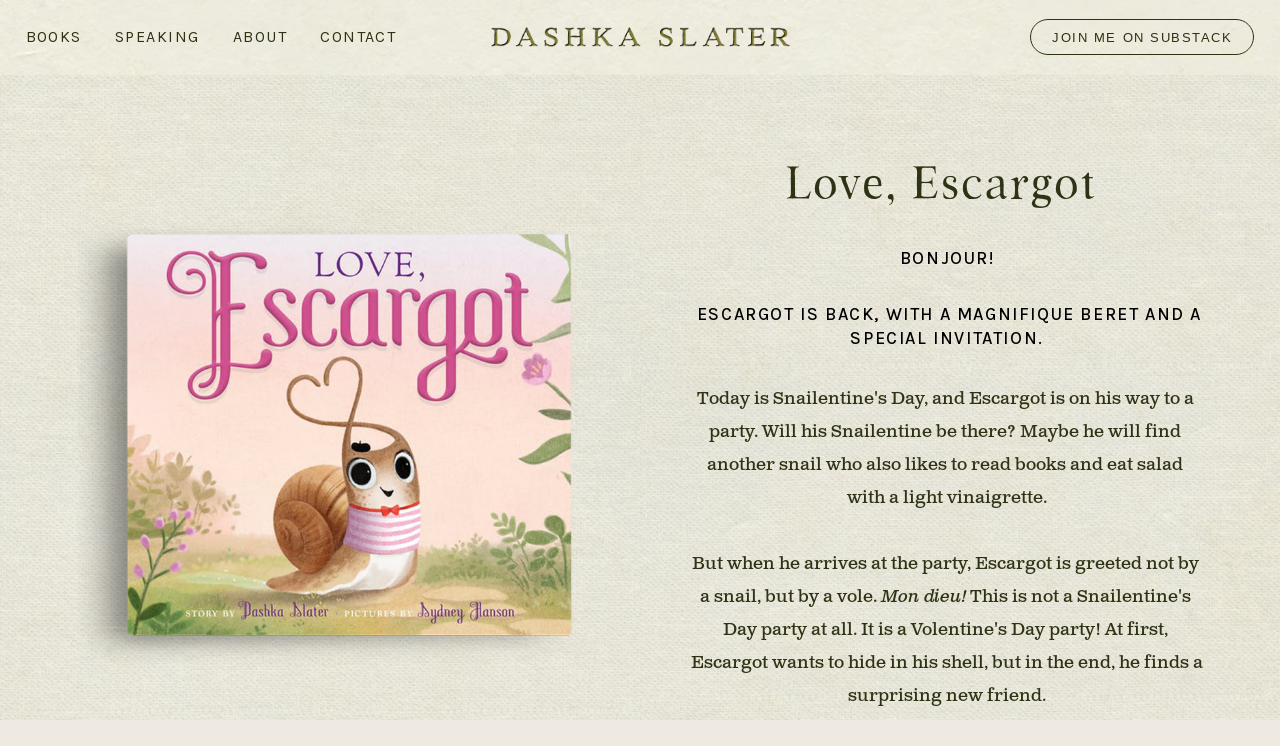

--- FILE ---
content_type: text/html;charset=utf-8
request_url: https://www.dashkaslater.com/love-escargot
body_size: 36399
content:
<!doctype html>
<html xmlns:og="http://opengraphprotocol.org/schema/" xmlns:fb="http://www.facebook.com/2008/fbml" lang="en-US"  >
  <head>
    <meta http-equiv="X-UA-Compatible" content="IE=edge,chrome=1">
    <meta name="viewport" content="width=device-width, initial-scale=1">
    <!-- This is Squarespace. --><!-- dashkaslater -->
<base href="">
<meta charset="utf-8" />
<title>Love, Escargot by Dashka Slater | Picture Book &mdash; Dashka Slater</title>
<meta http-equiv="Accept-CH" content="Sec-CH-UA-Platform-Version, Sec-CH-UA-Model" /><link rel="icon" type="image/x-icon" href="https://images.squarespace-cdn.com/content/v1/68e6473e5dde233566fbc2b8/dbeed41a-0933-4e6e-8d19-222c3e72cf4a/favicon.ico?format=100w"/>
<link rel="canonical" href="https://www.dashkaslater.com/love-escargot"/>
<meta property="og:site_name" content="Dashka Slater"/>
<meta property="og:title" content="Love, Escargot by Dashka Slater | Picture Book &mdash; Dashka Slater"/>
<meta property="og:url" content="https://www.dashkaslater.com/love-escargot"/>
<meta property="og:type" content="website"/>
<meta property="og:description" content="Love, Escargot is a delightful Valentine’s Day picture book by Dashka Slater, featuring a charming French snail on a funny, heartwarming adventur"/>
<meta itemprop="name" content="Love, Escargot by Dashka Slater &#124; Picture Book — Dashka Slater"/>
<meta itemprop="url" content="https://www.dashkaslater.com/love-escargot"/>
<meta itemprop="description" content="Love, Escargot is a delightful Valentine’s Day picture book by Dashka Slater, featuring a charming French snail on a funny, heartwarming adventur"/>
<meta name="twitter:title" content="Love, Escargot by Dashka Slater &#124; Picture Book — Dashka Slater"/>
<meta name="twitter:url" content="https://www.dashkaslater.com/love-escargot"/>
<meta name="twitter:card" content="summary"/>
<meta name="twitter:description" content="Love, Escargot is a delightful Valentine’s Day picture book by Dashka Slater, featuring a charming French snail on a funny, heartwarming adventur"/>
<meta name="description" content="Love, Escargot is a delightful Valentine’s Day picture book by Dashka 
Slater, featuring a charming French snail on a funny, heartwarming adventur" />
<link rel="preconnect" href="https://images.squarespace-cdn.com">
<link rel="preconnect" href="https://use.typekit.net" crossorigin>
<link rel="preconnect" href="https://p.typekit.net" crossorigin>
<script type="text/javascript" src="//use.typekit.net/ik/qEgFzp9s9ck66PrCBpFQ42q0afWG4bKwpXvE2TTHU23fe1JJXnX1IyvhF2jtFRZLFRy8FRbawh9uZes8wRwDFQjhZc4RwcJte6MKIcFCjW48dcszdKuXZWyXOWgkdkGHfJ5rMsMMeMb6MKGHfJArMsMMeMS6MKGHfJPrMsMMeMt6MKGHfJ-rMsMMegI6MTMg_Vkgk6j.js" async fetchpriority="high" onload="try{Typekit.load();}catch(e){} document.documentElement.classList.remove('wf-loading');"></script>
<script>document.documentElement.classList.add('wf-loading')</script>
<style>@keyframes fonts-loading { 0%, 99% { color: transparent; } } html.wf-loading * { animation: fonts-loading 3s; }</style>
<link rel="preconnect" href="https://fonts.gstatic.com" crossorigin>
<link rel="stylesheet" href="https://fonts.googleapis.com/css2?family=Karla:ital,wght@0,400;0,500;0,700;1,500;1,700"><script type="text/javascript" crossorigin="anonymous" defer="true" nomodule="nomodule" src="//assets.squarespace.com/@sqs/polyfiller/1.6/legacy.js"></script>
<script type="text/javascript" crossorigin="anonymous" defer="true" src="//assets.squarespace.com/@sqs/polyfiller/1.6/modern.js"></script>
<script type="text/javascript">SQUARESPACE_ROLLUPS = {};</script>
<script>(function(rollups, name) { if (!rollups[name]) { rollups[name] = {}; } rollups[name].js = ["//assets.squarespace.com/universal/scripts-compressed/extract-css-runtime-aee1c576f025c34b-min.en-US.js"]; })(SQUARESPACE_ROLLUPS, 'squarespace-extract_css_runtime');</script>
<script crossorigin="anonymous" src="//assets.squarespace.com/universal/scripts-compressed/extract-css-runtime-aee1c576f025c34b-min.en-US.js" defer ></script><script>(function(rollups, name) { if (!rollups[name]) { rollups[name] = {}; } rollups[name].js = ["//assets.squarespace.com/universal/scripts-compressed/extract-css-moment-js-vendor-6f2a1f6ec9a41489-min.en-US.js"]; })(SQUARESPACE_ROLLUPS, 'squarespace-extract_css_moment_js_vendor');</script>
<script crossorigin="anonymous" src="//assets.squarespace.com/universal/scripts-compressed/extract-css-moment-js-vendor-6f2a1f6ec9a41489-min.en-US.js" defer ></script><script>(function(rollups, name) { if (!rollups[name]) { rollups[name] = {}; } rollups[name].js = ["//assets.squarespace.com/universal/scripts-compressed/cldr-resource-pack-22ed584d99d9b83d-min.en-US.js"]; })(SQUARESPACE_ROLLUPS, 'squarespace-cldr_resource_pack');</script>
<script crossorigin="anonymous" src="//assets.squarespace.com/universal/scripts-compressed/cldr-resource-pack-22ed584d99d9b83d-min.en-US.js" defer ></script><script>(function(rollups, name) { if (!rollups[name]) { rollups[name] = {}; } rollups[name].js = ["//assets.squarespace.com/universal/scripts-compressed/common-vendors-stable-fbd854d40b0804b7-min.en-US.js"]; })(SQUARESPACE_ROLLUPS, 'squarespace-common_vendors_stable');</script>
<script crossorigin="anonymous" src="//assets.squarespace.com/universal/scripts-compressed/common-vendors-stable-fbd854d40b0804b7-min.en-US.js" defer ></script><script>(function(rollups, name) { if (!rollups[name]) { rollups[name] = {}; } rollups[name].js = ["//assets.squarespace.com/universal/scripts-compressed/common-vendors-7052b75402b03b15-min.en-US.js"]; })(SQUARESPACE_ROLLUPS, 'squarespace-common_vendors');</script>
<script crossorigin="anonymous" src="//assets.squarespace.com/universal/scripts-compressed/common-vendors-7052b75402b03b15-min.en-US.js" defer ></script><script>(function(rollups, name) { if (!rollups[name]) { rollups[name] = {}; } rollups[name].js = ["//assets.squarespace.com/universal/scripts-compressed/common-b4bd88c17c2a785b-min.en-US.js"]; })(SQUARESPACE_ROLLUPS, 'squarespace-common');</script>
<script crossorigin="anonymous" src="//assets.squarespace.com/universal/scripts-compressed/common-b4bd88c17c2a785b-min.en-US.js" defer ></script><script>(function(rollups, name) { if (!rollups[name]) { rollups[name] = {}; } rollups[name].js = ["//assets.squarespace.com/universal/scripts-compressed/user-account-core-cc552b49e5d31407-min.en-US.js"]; })(SQUARESPACE_ROLLUPS, 'squarespace-user_account_core');</script>
<script crossorigin="anonymous" src="//assets.squarespace.com/universal/scripts-compressed/user-account-core-cc552b49e5d31407-min.en-US.js" defer ></script><script>(function(rollups, name) { if (!rollups[name]) { rollups[name] = {}; } rollups[name].css = ["//assets.squarespace.com/universal/styles-compressed/user-account-core-70c8115da1e1c15c-min.en-US.css"]; })(SQUARESPACE_ROLLUPS, 'squarespace-user_account_core');</script>
<link rel="stylesheet" type="text/css" href="//assets.squarespace.com/universal/styles-compressed/user-account-core-70c8115da1e1c15c-min.en-US.css"><script>(function(rollups, name) { if (!rollups[name]) { rollups[name] = {}; } rollups[name].js = ["//assets.squarespace.com/universal/scripts-compressed/performance-ad9e27deecfccdcd-min.en-US.js"]; })(SQUARESPACE_ROLLUPS, 'squarespace-performance');</script>
<script crossorigin="anonymous" src="//assets.squarespace.com/universal/scripts-compressed/performance-ad9e27deecfccdcd-min.en-US.js" defer ></script><script data-name="static-context">Static = window.Static || {}; Static.SQUARESPACE_CONTEXT = {"betaFeatureFlags":["campaigns_import_discounts","i18n_beta_website_locales","campaigns_discount_section_in_automations","campaigns_new_image_layout_picker","contacts_and_campaigns_redesign","commerce-product-forms-rendering","enable_form_submission_trigger","modernized-pdp-m2-enabled","nested_categories","section-sdk-plp-list-view-atc-button-enabled","override_block_styles","campaigns_merch_state","marketing_landing_page","campaigns_thumbnail_layout","new_stacked_index","scripts_defer","supports_versioned_template_assets","marketing_automations","form_block_first_last_name_required","member_areas_feature","campaigns_discount_section_in_blasts"],"facebookAppId":"314192535267336","facebookApiVersion":"v6.0","rollups":{"squarespace-announcement-bar":{"js":"//assets.squarespace.com/universal/scripts-compressed/announcement-bar-cbedc76c6324797f-min.en-US.js"},"squarespace-audio-player":{"css":"//assets.squarespace.com/universal/styles-compressed/audio-player-b05f5197a871c566-min.en-US.css","js":"//assets.squarespace.com/universal/scripts-compressed/audio-player-da2700baaad04b07-min.en-US.js"},"squarespace-blog-collection-list":{"css":"//assets.squarespace.com/universal/styles-compressed/blog-collection-list-b4046463b72f34e2-min.en-US.css","js":"//assets.squarespace.com/universal/scripts-compressed/blog-collection-list-f78db80fc1cd6fce-min.en-US.js"},"squarespace-calendar-block-renderer":{"css":"//assets.squarespace.com/universal/styles-compressed/calendar-block-renderer-b72d08ba4421f5a0-min.en-US.css","js":"//assets.squarespace.com/universal/scripts-compressed/calendar-block-renderer-867a1d519964ab77-min.en-US.js"},"squarespace-chartjs-helpers":{"css":"//assets.squarespace.com/universal/styles-compressed/chartjs-helpers-96b256171ee039c1-min.en-US.css","js":"//assets.squarespace.com/universal/scripts-compressed/chartjs-helpers-4fd57f343946d08e-min.en-US.js"},"squarespace-comments":{"css":"//assets.squarespace.com/universal/styles-compressed/comments-621cedd89299c26d-min.en-US.css","js":"//assets.squarespace.com/universal/scripts-compressed/comments-cc444fae3fead46c-min.en-US.js"},"squarespace-custom-css-popup":{"css":"//assets.squarespace.com/universal/styles-compressed/custom-css-popup-2521e9fac704ef13-min.en-US.css","js":"//assets.squarespace.com/universal/scripts-compressed/custom-css-popup-a8c3b9321145de8d-min.en-US.js"},"squarespace-dialog":{"css":"//assets.squarespace.com/universal/styles-compressed/dialog-f9093f2d526b94df-min.en-US.css","js":"//assets.squarespace.com/universal/scripts-compressed/dialog-45f2a86bb0fad8dc-min.en-US.js"},"squarespace-events-collection":{"css":"//assets.squarespace.com/universal/styles-compressed/events-collection-b72d08ba4421f5a0-min.en-US.css","js":"//assets.squarespace.com/universal/scripts-compressed/events-collection-14cfd7ddff021d8b-min.en-US.js"},"squarespace-form-rendering-utils":{"js":"//assets.squarespace.com/universal/scripts-compressed/form-rendering-utils-2823e76ff925bfc2-min.en-US.js"},"squarespace-forms":{"css":"//assets.squarespace.com/universal/styles-compressed/forms-0afd3c6ac30bbab1-min.en-US.css","js":"//assets.squarespace.com/universal/scripts-compressed/forms-9b71770e3caa3dc7-min.en-US.js"},"squarespace-gallery-collection-list":{"css":"//assets.squarespace.com/universal/styles-compressed/gallery-collection-list-b4046463b72f34e2-min.en-US.css","js":"//assets.squarespace.com/universal/scripts-compressed/gallery-collection-list-07747667a3187b76-min.en-US.js"},"squarespace-image-zoom":{"css":"//assets.squarespace.com/universal/styles-compressed/image-zoom-b4046463b72f34e2-min.en-US.css","js":"//assets.squarespace.com/universal/scripts-compressed/image-zoom-60c18dc5f8f599ea-min.en-US.js"},"squarespace-pinterest":{"css":"//assets.squarespace.com/universal/styles-compressed/pinterest-b4046463b72f34e2-min.en-US.css","js":"//assets.squarespace.com/universal/scripts-compressed/pinterest-7d6f6ab4e8d3bd3f-min.en-US.js"},"squarespace-popup-overlay":{"css":"//assets.squarespace.com/universal/styles-compressed/popup-overlay-b742b752f5880972-min.en-US.css","js":"//assets.squarespace.com/universal/scripts-compressed/popup-overlay-2b60d0db5b93df47-min.en-US.js"},"squarespace-product-quick-view":{"css":"//assets.squarespace.com/universal/styles-compressed/product-quick-view-9548705e5cf7ee87-min.en-US.css","js":"//assets.squarespace.com/universal/scripts-compressed/product-quick-view-0ac41718ff11b694-min.en-US.js"},"squarespace-products-collection-item-v2":{"css":"//assets.squarespace.com/universal/styles-compressed/products-collection-item-v2-b4046463b72f34e2-min.en-US.css","js":"//assets.squarespace.com/universal/scripts-compressed/products-collection-item-v2-e3a3f101748fca6e-min.en-US.js"},"squarespace-products-collection-list-v2":{"css":"//assets.squarespace.com/universal/styles-compressed/products-collection-list-v2-b4046463b72f34e2-min.en-US.css","js":"//assets.squarespace.com/universal/scripts-compressed/products-collection-list-v2-eedc544f4cc56af4-min.en-US.js"},"squarespace-search-page":{"css":"//assets.squarespace.com/universal/styles-compressed/search-page-90a67fc09b9b32c6-min.en-US.css","js":"//assets.squarespace.com/universal/scripts-compressed/search-page-e64261438cc72da8-min.en-US.js"},"squarespace-search-preview":{"js":"//assets.squarespace.com/universal/scripts-compressed/search-preview-cd4d6b833e1e7e59-min.en-US.js"},"squarespace-simple-liking":{"css":"//assets.squarespace.com/universal/styles-compressed/simple-liking-701bf8bbc05ec6aa-min.en-US.css","js":"//assets.squarespace.com/universal/scripts-compressed/simple-liking-c63bf8989a1c119a-min.en-US.js"},"squarespace-social-buttons":{"css":"//assets.squarespace.com/universal/styles-compressed/social-buttons-95032e5fa98e47a5-min.en-US.css","js":"//assets.squarespace.com/universal/scripts-compressed/social-buttons-0839ae7d1715ddd3-min.en-US.js"},"squarespace-tourdates":{"css":"//assets.squarespace.com/universal/styles-compressed/tourdates-b4046463b72f34e2-min.en-US.css","js":"//assets.squarespace.com/universal/scripts-compressed/tourdates-3d0769ff3268f527-min.en-US.js"},"squarespace-website-overlays-manager":{"css":"//assets.squarespace.com/universal/styles-compressed/website-overlays-manager-07ea5a4e004e6710-min.en-US.css","js":"//assets.squarespace.com/universal/scripts-compressed/website-overlays-manager-532fc21fb15f0ba1-min.en-US.js"}},"pageType":2,"website":{"id":"68e6473e5dde233566fbc2b8","identifier":"dashkaslater","websiteType":4,"contentModifiedOn":1767645132286,"cloneable":false,"hasBeenCloneable":false,"siteStatus":{},"language":"en-US","translationLocale":"en-US","formattingLocale":"en-US","timeZone":"America/Detroit","machineTimeZoneOffset":-18000000,"timeZoneOffset":-18000000,"timeZoneAbbr":"EST","siteTitle":"Dashka Slater","fullSiteTitle":"Love, Escargot by Dashka Slater | Picture Book \u2014 Dashka Slater","siteDescription":"","location":{},"logoImageId":"68e9445db7f99c6f099f1537","shareButtonOptions":{"6":true,"3":true,"4":true,"8":true,"2":true,"1":true,"7":true},"logoImageUrl":"//images.squarespace-cdn.com/content/v1/68e6473e5dde233566fbc2b8/5f205966-c057-497e-af3e-e8f349a4a54f/dashka-slater-logo.png","authenticUrl":"https://www.dashkaslater.com","internalUrl":"https://dashkaslater.squarespace.com","baseUrl":"https://www.dashkaslater.com","primaryDomain":"www.dashkaslater.com","sslSetting":3,"isHstsEnabled":true,"typekitId":"","statsMigrated":false,"imageMetadataProcessingEnabled":false,"screenshotId":"66636d1b2ae958d0f0116ad75420b9959dacf5b52d3c9d38b807a427e9bdd178","captchaSettings":{"enabledForDonations":false},"showOwnerLogin":false},"websiteSettings":{"id":"68e6473e5dde233566fbc2bb","websiteId":"68e6473e5dde233566fbc2b8","subjects":[],"country":"US","state":"MI","simpleLikingEnabled":true,"mobileInfoBarSettings":{"isContactEmailEnabled":false,"isContactPhoneNumberEnabled":false,"isLocationEnabled":false,"isBusinessHoursEnabled":false},"announcementBarSettings":{},"commentLikesAllowed":true,"commentAnonAllowed":true,"commentThreaded":true,"commentApprovalRequired":false,"commentAvatarsOn":true,"commentSortType":2,"commentFlagThreshold":0,"commentFlagsAllowed":true,"commentEnableByDefault":true,"commentDisableAfterDaysDefault":0,"disqusShortname":"","commentsEnabled":false,"businessHours":{},"storeSettings":{"returnPolicy":null,"termsOfService":null,"privacyPolicy":null,"expressCheckout":false,"continueShoppingLinkUrl":"/","useLightCart":false,"showNoteField":false,"shippingCountryDefaultValue":"US","billToShippingDefaultValue":false,"showShippingPhoneNumber":true,"isShippingPhoneRequired":false,"showBillingPhoneNumber":true,"isBillingPhoneRequired":false,"currenciesSupported":["USD","CAD","GBP","AUD","EUR","CHF","NOK","SEK","DKK","NZD","SGD","MXN","HKD","CZK","ILS","MYR","RUB","PHP","PLN","THB","BRL","ARS","COP","IDR","INR","JPY","ZAR"],"defaultCurrency":"USD","selectedCurrency":"USD","measurementStandard":1,"showCustomCheckoutForm":false,"checkoutPageMarketingOptInEnabled":true,"enableMailingListOptInByDefault":false,"sameAsRetailLocation":false,"merchandisingSettings":{"scarcityEnabledOnProductItems":false,"scarcityEnabledOnProductBlocks":false,"scarcityMessageType":"DEFAULT_SCARCITY_MESSAGE","scarcityThreshold":10,"multipleQuantityAllowedForServices":true,"restockNotificationsEnabled":false,"restockNotificationsMailingListSignUpEnabled":false,"relatedProductsEnabled":false,"relatedProductsOrdering":"random","soldOutVariantsDropdownDisabled":false,"productComposerOptedIn":false,"productComposerABTestOptedOut":false,"productReviewsEnabled":false},"minimumOrderSubtotalEnabled":false,"minimumOrderSubtotal":{"currency":"USD","value":"0.00"},"addToCartConfirmationType":2,"isLive":false,"multipleQuantityAllowedForServices":true},"useEscapeKeyToLogin":false,"ssBadgeType":1,"ssBadgePosition":4,"ssBadgeVisibility":1,"ssBadgeDevices":1,"pinterestOverlayOptions":{"mode":"disabled"},"userAccountsSettings":{"loginAllowed":true,"signupAllowed":true}},"cookieSettings":{"isCookieBannerEnabled":true,"isRestrictiveCookiePolicyEnabled":true,"cookieBannerText":"<p data-rte-preserve-empty=\"true\" style=\"white-space:pre-wrap;\">I use cookies to make sure my website runs smoothly and to give you the best experience. By continuing, you're agreeing to my use of cookies.</p>","cookieBannerPosition":"BOTTOM","cookieBannerCtaText":"ACCEPT","cookieBannerAcceptType":"OPT_IN","cookieBannerOptOutCtaText":"DECLINE","cookieBannerHasOptOut":true,"cookieBannerHasManageCookies":true,"cookieBannerManageCookiesLabel":"MANAGE","cookieBannerSavedPreferencesText":"Cookie Preferences","cookieBannerSavedPreferencesLayout":"PILL"},"websiteCloneable":false,"collection":{"title":"Love, Escargot","id":"6918d3ebf14aad394b711820","fullUrl":"/love-escargot","type":10,"permissionType":1},"subscribed":false,"appDomain":"squarespace.com","templateTweakable":true,"tweakJSON":{"form-use-theme-colors":"false","header-logo-height":"22px","header-mobile-logo-max-height":"18px","header-vert-padding":"1.5vw","header-width":"Full","maxPageWidth":"3000px","mobile-header-vert-padding":"6vw","pagePadding":"2vw","tweak-blog-alternating-side-by-side-image-aspect-ratio":"1:1 Square","tweak-blog-alternating-side-by-side-image-spacing":"6%","tweak-blog-alternating-side-by-side-meta-spacing":"20px","tweak-blog-alternating-side-by-side-primary-meta":"Categories","tweak-blog-alternating-side-by-side-read-more-spacing":"20px","tweak-blog-alternating-side-by-side-secondary-meta":"Date","tweak-blog-basic-grid-columns":"2","tweak-blog-basic-grid-image-aspect-ratio":"3:2 Standard","tweak-blog-basic-grid-image-spacing":"20px","tweak-blog-basic-grid-meta-spacing":"10px","tweak-blog-basic-grid-primary-meta":"Date","tweak-blog-basic-grid-read-more-spacing":"20px","tweak-blog-basic-grid-secondary-meta":"Categories","tweak-blog-item-custom-width":"75","tweak-blog-item-show-author-profile":"false","tweak-blog-item-width":"Medium","tweak-blog-masonry-columns":"2","tweak-blog-masonry-horizontal-spacing":"30px","tweak-blog-masonry-image-spacing":"20px","tweak-blog-masonry-meta-spacing":"20px","tweak-blog-masonry-primary-meta":"Categories","tweak-blog-masonry-read-more-spacing":"20px","tweak-blog-masonry-secondary-meta":"Date","tweak-blog-masonry-vertical-spacing":"30px","tweak-blog-side-by-side-image-aspect-ratio":"1:1 Square","tweak-blog-side-by-side-image-spacing":"6%","tweak-blog-side-by-side-meta-spacing":"20px","tweak-blog-side-by-side-primary-meta":"Categories","tweak-blog-side-by-side-read-more-spacing":"20px","tweak-blog-side-by-side-secondary-meta":"Date","tweak-blog-single-column-image-spacing":"50px","tweak-blog-single-column-meta-spacing":"0px","tweak-blog-single-column-primary-meta":"Date","tweak-blog-single-column-read-more-spacing":"0px","tweak-blog-single-column-secondary-meta":"Categories","tweak-events-stacked-show-thumbnails":"true","tweak-events-stacked-thumbnail-size":"3:2 Standard","tweak-fixed-header":"false","tweak-fixed-header-style":"Basic","tweak-global-animations-animation-curve":"ease","tweak-global-animations-animation-delay":"0.6s","tweak-global-animations-animation-duration":"0.90s","tweak-global-animations-animation-style":"fade","tweak-global-animations-animation-type":"fade","tweak-global-animations-complexity-level":"detailed","tweak-global-animations-enabled":"true","tweak-portfolio-grid-basic-custom-height":"50","tweak-portfolio-grid-overlay-custom-height":"50","tweak-portfolio-hover-follow-acceleration":"10%","tweak-portfolio-hover-follow-animation-duration":"Fast","tweak-portfolio-hover-follow-animation-type":"Fade","tweak-portfolio-hover-follow-delimiter":"Bullet","tweak-portfolio-hover-follow-front":"false","tweak-portfolio-hover-follow-layout":"Inline","tweak-portfolio-hover-follow-size":"50","tweak-portfolio-hover-follow-text-spacing-x":"1.5","tweak-portfolio-hover-follow-text-spacing-y":"1.5","tweak-portfolio-hover-static-animation-duration":"Fast","tweak-portfolio-hover-static-animation-type":"Fade","tweak-portfolio-hover-static-delimiter":"Hyphen","tweak-portfolio-hover-static-front":"true","tweak-portfolio-hover-static-layout":"Inline","tweak-portfolio-hover-static-size":"50","tweak-portfolio-hover-static-text-spacing-x":"1.5","tweak-portfolio-hover-static-text-spacing-y":"1.5","tweak-portfolio-index-background-animation-duration":"Medium","tweak-portfolio-index-background-animation-type":"Fade","tweak-portfolio-index-background-custom-height":"50","tweak-portfolio-index-background-delimiter":"None","tweak-portfolio-index-background-height":"Large","tweak-portfolio-index-background-horizontal-alignment":"Center","tweak-portfolio-index-background-link-format":"Stacked","tweak-portfolio-index-background-persist":"false","tweak-portfolio-index-background-vertical-alignment":"Middle","tweak-portfolio-index-background-width":"Full","tweak-product-basic-item-click-action":"None","tweak-product-basic-item-gallery-aspect-ratio":"3:4 Three-Four (Vertical)","tweak-product-basic-item-gallery-design":"Slideshow","tweak-product-basic-item-gallery-width":"50%","tweak-product-basic-item-hover-action":"None","tweak-product-basic-item-image-spacing":"2vw","tweak-product-basic-item-image-zoom-factor":"2","tweak-product-basic-item-product-variant-display":"Dropdown","tweak-product-basic-item-thumbnail-placement":"Side","tweak-product-basic-item-variant-picker-layout":"Dropdowns","tweak-products-add-to-cart-button":"false","tweak-products-columns":"2","tweak-products-gutter-column":"2vw","tweak-products-gutter-row":"2vw","tweak-products-header-text-alignment":"Middle","tweak-products-image-aspect-ratio":"2:3 Standard (Vertical)","tweak-products-image-text-spacing":"0.5vw","tweak-products-mobile-columns":"1","tweak-products-text-alignment":"Left","tweak-products-width":"Full","tweak-transparent-header":"true"},"templateId":"5c5a519771c10ba3470d8101","templateVersion":"7.1","pageFeatures":[1,2,4],"gmRenderKey":"QUl6YVN5Q0JUUk9xNkx1dkZfSUUxcjQ2LVQ0QWVUU1YtMGQ3bXk4","templateScriptsRootUrl":"https://static1.squarespace.com/static/vta/5c5a519771c10ba3470d8101/scripts/","impersonatedSession":false,"tzData":{"zones":[[-300,"US","E%sT",null]],"rules":{"US":[[1967,2006,null,"Oct","lastSun","2:00","0","S"],[1987,2006,null,"Apr","Sun>=1","2:00","1:00","D"],[2007,"max",null,"Mar","Sun>=8","2:00","1:00","D"],[2007,"max",null,"Nov","Sun>=1","2:00","0","S"]]}},"showAnnouncementBar":false,"recaptchaEnterpriseContext":{"recaptchaEnterpriseSiteKey":"6LdDFQwjAAAAAPigEvvPgEVbb7QBm-TkVJdDTlAv"},"i18nContext":{"timeZoneData":{"id":"America/Detroit","name":"Eastern Time"}},"env":"PRODUCTION","visitorFormContext":{"formFieldFormats":{"initialAddressFormat":{"id":0,"type":"ADDRESS","country":"US","labelLocale":"en","fields":[{"type":"FIELD","label":"Address Line 1","identifier":"Line1","length":0,"required":true,"metadata":{"autocomplete":"address-line1"}},{"type":"SEPARATOR","label":"\n","identifier":"Newline","length":0,"required":false,"metadata":{}},{"type":"FIELD","label":"Address Line 2","identifier":"Line2","length":0,"required":false,"metadata":{"autocomplete":"address-line2"}},{"type":"SEPARATOR","label":"\n","identifier":"Newline","length":0,"required":false,"metadata":{}},{"type":"FIELD","label":"City","identifier":"City","length":0,"required":true,"metadata":{"autocomplete":"address-level2"}},{"type":"SEPARATOR","label":",","identifier":"Comma","length":0,"required":false,"metadata":{}},{"type":"SEPARATOR","label":" ","identifier":"Space","length":0,"required":false,"metadata":{}},{"type":"FIELD","label":"State","identifier":"State","length":0,"required":true,"metadata":{"autocomplete":"address-level1"}},{"type":"SEPARATOR","label":" ","identifier":"Space","length":0,"required":false,"metadata":{}},{"type":"FIELD","label":"ZIP Code","identifier":"Zip","length":0,"required":true,"metadata":{"autocomplete":"postal-code"}}]},"countries":[{"name":"Afghanistan","code":"AF","phoneCode":"+93"},{"name":"\u00C5land Islands","code":"AX","phoneCode":"+358"},{"name":"Albania","code":"AL","phoneCode":"+355"},{"name":"Algeria","code":"DZ","phoneCode":"+213"},{"name":"American Samoa","code":"AS","phoneCode":"+1"},{"name":"Andorra","code":"AD","phoneCode":"+376"},{"name":"Angola","code":"AO","phoneCode":"+244"},{"name":"Anguilla","code":"AI","phoneCode":"+1"},{"name":"Antigua & Barbuda","code":"AG","phoneCode":"+1"},{"name":"Argentina","code":"AR","phoneCode":"+54"},{"name":"Armenia","code":"AM","phoneCode":"+374"},{"name":"Aruba","code":"AW","phoneCode":"+297"},{"name":"Ascension Island","code":"AC","phoneCode":"+247"},{"name":"Australia","code":"AU","phoneCode":"+61"},{"name":"Austria","code":"AT","phoneCode":"+43"},{"name":"Azerbaijan","code":"AZ","phoneCode":"+994"},{"name":"Bahamas","code":"BS","phoneCode":"+1"},{"name":"Bahrain","code":"BH","phoneCode":"+973"},{"name":"Bangladesh","code":"BD","phoneCode":"+880"},{"name":"Barbados","code":"BB","phoneCode":"+1"},{"name":"Belarus","code":"BY","phoneCode":"+375"},{"name":"Belgium","code":"BE","phoneCode":"+32"},{"name":"Belize","code":"BZ","phoneCode":"+501"},{"name":"Benin","code":"BJ","phoneCode":"+229"},{"name":"Bermuda","code":"BM","phoneCode":"+1"},{"name":"Bhutan","code":"BT","phoneCode":"+975"},{"name":"Bolivia","code":"BO","phoneCode":"+591"},{"name":"Bosnia & Herzegovina","code":"BA","phoneCode":"+387"},{"name":"Botswana","code":"BW","phoneCode":"+267"},{"name":"Brazil","code":"BR","phoneCode":"+55"},{"name":"British Indian Ocean Territory","code":"IO","phoneCode":"+246"},{"name":"British Virgin Islands","code":"VG","phoneCode":"+1"},{"name":"Brunei","code":"BN","phoneCode":"+673"},{"name":"Bulgaria","code":"BG","phoneCode":"+359"},{"name":"Burkina Faso","code":"BF","phoneCode":"+226"},{"name":"Burundi","code":"BI","phoneCode":"+257"},{"name":"Cambodia","code":"KH","phoneCode":"+855"},{"name":"Cameroon","code":"CM","phoneCode":"+237"},{"name":"Canada","code":"CA","phoneCode":"+1"},{"name":"Cape Verde","code":"CV","phoneCode":"+238"},{"name":"Caribbean Netherlands","code":"BQ","phoneCode":"+599"},{"name":"Cayman Islands","code":"KY","phoneCode":"+1"},{"name":"Central African Republic","code":"CF","phoneCode":"+236"},{"name":"Chad","code":"TD","phoneCode":"+235"},{"name":"Chile","code":"CL","phoneCode":"+56"},{"name":"China","code":"CN","phoneCode":"+86"},{"name":"Christmas Island","code":"CX","phoneCode":"+61"},{"name":"Cocos (Keeling) Islands","code":"CC","phoneCode":"+61"},{"name":"Colombia","code":"CO","phoneCode":"+57"},{"name":"Comoros","code":"KM","phoneCode":"+269"},{"name":"Congo - Brazzaville","code":"CG","phoneCode":"+242"},{"name":"Congo - Kinshasa","code":"CD","phoneCode":"+243"},{"name":"Cook Islands","code":"CK","phoneCode":"+682"},{"name":"Costa Rica","code":"CR","phoneCode":"+506"},{"name":"C\u00F4te d\u2019Ivoire","code":"CI","phoneCode":"+225"},{"name":"Croatia","code":"HR","phoneCode":"+385"},{"name":"Cuba","code":"CU","phoneCode":"+53"},{"name":"Cura\u00E7ao","code":"CW","phoneCode":"+599"},{"name":"Cyprus","code":"CY","phoneCode":"+357"},{"name":"Czechia","code":"CZ","phoneCode":"+420"},{"name":"Denmark","code":"DK","phoneCode":"+45"},{"name":"Djibouti","code":"DJ","phoneCode":"+253"},{"name":"Dominica","code":"DM","phoneCode":"+1"},{"name":"Dominican Republic","code":"DO","phoneCode":"+1"},{"name":"Ecuador","code":"EC","phoneCode":"+593"},{"name":"Egypt","code":"EG","phoneCode":"+20"},{"name":"El Salvador","code":"SV","phoneCode":"+503"},{"name":"Equatorial Guinea","code":"GQ","phoneCode":"+240"},{"name":"Eritrea","code":"ER","phoneCode":"+291"},{"name":"Estonia","code":"EE","phoneCode":"+372"},{"name":"Eswatini","code":"SZ","phoneCode":"+268"},{"name":"Ethiopia","code":"ET","phoneCode":"+251"},{"name":"Falkland Islands","code":"FK","phoneCode":"+500"},{"name":"Faroe Islands","code":"FO","phoneCode":"+298"},{"name":"Fiji","code":"FJ","phoneCode":"+679"},{"name":"Finland","code":"FI","phoneCode":"+358"},{"name":"France","code":"FR","phoneCode":"+33"},{"name":"French Guiana","code":"GF","phoneCode":"+594"},{"name":"French Polynesia","code":"PF","phoneCode":"+689"},{"name":"Gabon","code":"GA","phoneCode":"+241"},{"name":"Gambia","code":"GM","phoneCode":"+220"},{"name":"Georgia","code":"GE","phoneCode":"+995"},{"name":"Germany","code":"DE","phoneCode":"+49"},{"name":"Ghana","code":"GH","phoneCode":"+233"},{"name":"Gibraltar","code":"GI","phoneCode":"+350"},{"name":"Greece","code":"GR","phoneCode":"+30"},{"name":"Greenland","code":"GL","phoneCode":"+299"},{"name":"Grenada","code":"GD","phoneCode":"+1"},{"name":"Guadeloupe","code":"GP","phoneCode":"+590"},{"name":"Guam","code":"GU","phoneCode":"+1"},{"name":"Guatemala","code":"GT","phoneCode":"+502"},{"name":"Guernsey","code":"GG","phoneCode":"+44"},{"name":"Guinea","code":"GN","phoneCode":"+224"},{"name":"Guinea-Bissau","code":"GW","phoneCode":"+245"},{"name":"Guyana","code":"GY","phoneCode":"+592"},{"name":"Haiti","code":"HT","phoneCode":"+509"},{"name":"Honduras","code":"HN","phoneCode":"+504"},{"name":"Hong Kong SAR China","code":"HK","phoneCode":"+852"},{"name":"Hungary","code":"HU","phoneCode":"+36"},{"name":"Iceland","code":"IS","phoneCode":"+354"},{"name":"India","code":"IN","phoneCode":"+91"},{"name":"Indonesia","code":"ID","phoneCode":"+62"},{"name":"Iran","code":"IR","phoneCode":"+98"},{"name":"Iraq","code":"IQ","phoneCode":"+964"},{"name":"Ireland","code":"IE","phoneCode":"+353"},{"name":"Isle of Man","code":"IM","phoneCode":"+44"},{"name":"Israel","code":"IL","phoneCode":"+972"},{"name":"Italy","code":"IT","phoneCode":"+39"},{"name":"Jamaica","code":"JM","phoneCode":"+1"},{"name":"Japan","code":"JP","phoneCode":"+81"},{"name":"Jersey","code":"JE","phoneCode":"+44"},{"name":"Jordan","code":"JO","phoneCode":"+962"},{"name":"Kazakhstan","code":"KZ","phoneCode":"+7"},{"name":"Kenya","code":"KE","phoneCode":"+254"},{"name":"Kiribati","code":"KI","phoneCode":"+686"},{"name":"Kosovo","code":"XK","phoneCode":"+383"},{"name":"Kuwait","code":"KW","phoneCode":"+965"},{"name":"Kyrgyzstan","code":"KG","phoneCode":"+996"},{"name":"Laos","code":"LA","phoneCode":"+856"},{"name":"Latvia","code":"LV","phoneCode":"+371"},{"name":"Lebanon","code":"LB","phoneCode":"+961"},{"name":"Lesotho","code":"LS","phoneCode":"+266"},{"name":"Liberia","code":"LR","phoneCode":"+231"},{"name":"Libya","code":"LY","phoneCode":"+218"},{"name":"Liechtenstein","code":"LI","phoneCode":"+423"},{"name":"Lithuania","code":"LT","phoneCode":"+370"},{"name":"Luxembourg","code":"LU","phoneCode":"+352"},{"name":"Macao SAR China","code":"MO","phoneCode":"+853"},{"name":"Madagascar","code":"MG","phoneCode":"+261"},{"name":"Malawi","code":"MW","phoneCode":"+265"},{"name":"Malaysia","code":"MY","phoneCode":"+60"},{"name":"Maldives","code":"MV","phoneCode":"+960"},{"name":"Mali","code":"ML","phoneCode":"+223"},{"name":"Malta","code":"MT","phoneCode":"+356"},{"name":"Marshall Islands","code":"MH","phoneCode":"+692"},{"name":"Martinique","code":"MQ","phoneCode":"+596"},{"name":"Mauritania","code":"MR","phoneCode":"+222"},{"name":"Mauritius","code":"MU","phoneCode":"+230"},{"name":"Mayotte","code":"YT","phoneCode":"+262"},{"name":"Mexico","code":"MX","phoneCode":"+52"},{"name":"Micronesia","code":"FM","phoneCode":"+691"},{"name":"Moldova","code":"MD","phoneCode":"+373"},{"name":"Monaco","code":"MC","phoneCode":"+377"},{"name":"Mongolia","code":"MN","phoneCode":"+976"},{"name":"Montenegro","code":"ME","phoneCode":"+382"},{"name":"Montserrat","code":"MS","phoneCode":"+1"},{"name":"Morocco","code":"MA","phoneCode":"+212"},{"name":"Mozambique","code":"MZ","phoneCode":"+258"},{"name":"Myanmar (Burma)","code":"MM","phoneCode":"+95"},{"name":"Namibia","code":"NA","phoneCode":"+264"},{"name":"Nauru","code":"NR","phoneCode":"+674"},{"name":"Nepal","code":"NP","phoneCode":"+977"},{"name":"Netherlands","code":"NL","phoneCode":"+31"},{"name":"New Caledonia","code":"NC","phoneCode":"+687"},{"name":"New Zealand","code":"NZ","phoneCode":"+64"},{"name":"Nicaragua","code":"NI","phoneCode":"+505"},{"name":"Niger","code":"NE","phoneCode":"+227"},{"name":"Nigeria","code":"NG","phoneCode":"+234"},{"name":"Niue","code":"NU","phoneCode":"+683"},{"name":"Norfolk Island","code":"NF","phoneCode":"+672"},{"name":"Northern Mariana Islands","code":"MP","phoneCode":"+1"},{"name":"North Korea","code":"KP","phoneCode":"+850"},{"name":"North Macedonia","code":"MK","phoneCode":"+389"},{"name":"Norway","code":"NO","phoneCode":"+47"},{"name":"Oman","code":"OM","phoneCode":"+968"},{"name":"Pakistan","code":"PK","phoneCode":"+92"},{"name":"Palau","code":"PW","phoneCode":"+680"},{"name":"Palestinian Territories","code":"PS","phoneCode":"+970"},{"name":"Panama","code":"PA","phoneCode":"+507"},{"name":"Papua New Guinea","code":"PG","phoneCode":"+675"},{"name":"Paraguay","code":"PY","phoneCode":"+595"},{"name":"Peru","code":"PE","phoneCode":"+51"},{"name":"Philippines","code":"PH","phoneCode":"+63"},{"name":"Poland","code":"PL","phoneCode":"+48"},{"name":"Portugal","code":"PT","phoneCode":"+351"},{"name":"Puerto Rico","code":"PR","phoneCode":"+1"},{"name":"Qatar","code":"QA","phoneCode":"+974"},{"name":"R\u00E9union","code":"RE","phoneCode":"+262"},{"name":"Romania","code":"RO","phoneCode":"+40"},{"name":"Russia","code":"RU","phoneCode":"+7"},{"name":"Rwanda","code":"RW","phoneCode":"+250"},{"name":"Samoa","code":"WS","phoneCode":"+685"},{"name":"San Marino","code":"SM","phoneCode":"+378"},{"name":"S\u00E3o Tom\u00E9 & Pr\u00EDncipe","code":"ST","phoneCode":"+239"},{"name":"Saudi Arabia","code":"SA","phoneCode":"+966"},{"name":"Senegal","code":"SN","phoneCode":"+221"},{"name":"Serbia","code":"RS","phoneCode":"+381"},{"name":"Seychelles","code":"SC","phoneCode":"+248"},{"name":"Sierra Leone","code":"SL","phoneCode":"+232"},{"name":"Singapore","code":"SG","phoneCode":"+65"},{"name":"Sint Maarten","code":"SX","phoneCode":"+1"},{"name":"Slovakia","code":"SK","phoneCode":"+421"},{"name":"Slovenia","code":"SI","phoneCode":"+386"},{"name":"Solomon Islands","code":"SB","phoneCode":"+677"},{"name":"Somalia","code":"SO","phoneCode":"+252"},{"name":"South Africa","code":"ZA","phoneCode":"+27"},{"name":"South Korea","code":"KR","phoneCode":"+82"},{"name":"South Sudan","code":"SS","phoneCode":"+211"},{"name":"Spain","code":"ES","phoneCode":"+34"},{"name":"Sri Lanka","code":"LK","phoneCode":"+94"},{"name":"St. Barth\u00E9lemy","code":"BL","phoneCode":"+590"},{"name":"St. Helena","code":"SH","phoneCode":"+290"},{"name":"St. Kitts & Nevis","code":"KN","phoneCode":"+1"},{"name":"St. Lucia","code":"LC","phoneCode":"+1"},{"name":"St. Martin","code":"MF","phoneCode":"+590"},{"name":"St. Pierre & Miquelon","code":"PM","phoneCode":"+508"},{"name":"St. Vincent & Grenadines","code":"VC","phoneCode":"+1"},{"name":"Sudan","code":"SD","phoneCode":"+249"},{"name":"Suriname","code":"SR","phoneCode":"+597"},{"name":"Svalbard & Jan Mayen","code":"SJ","phoneCode":"+47"},{"name":"Sweden","code":"SE","phoneCode":"+46"},{"name":"Switzerland","code":"CH","phoneCode":"+41"},{"name":"Syria","code":"SY","phoneCode":"+963"},{"name":"Taiwan","code":"TW","phoneCode":"+886"},{"name":"Tajikistan","code":"TJ","phoneCode":"+992"},{"name":"Tanzania","code":"TZ","phoneCode":"+255"},{"name":"Thailand","code":"TH","phoneCode":"+66"},{"name":"Timor-Leste","code":"TL","phoneCode":"+670"},{"name":"Togo","code":"TG","phoneCode":"+228"},{"name":"Tokelau","code":"TK","phoneCode":"+690"},{"name":"Tonga","code":"TO","phoneCode":"+676"},{"name":"Trinidad & Tobago","code":"TT","phoneCode":"+1"},{"name":"Tristan da Cunha","code":"TA","phoneCode":"+290"},{"name":"Tunisia","code":"TN","phoneCode":"+216"},{"name":"T\u00FCrkiye","code":"TR","phoneCode":"+90"},{"name":"Turkmenistan","code":"TM","phoneCode":"+993"},{"name":"Turks & Caicos Islands","code":"TC","phoneCode":"+1"},{"name":"Tuvalu","code":"TV","phoneCode":"+688"},{"name":"U.S. Virgin Islands","code":"VI","phoneCode":"+1"},{"name":"Uganda","code":"UG","phoneCode":"+256"},{"name":"Ukraine","code":"UA","phoneCode":"+380"},{"name":"United Arab Emirates","code":"AE","phoneCode":"+971"},{"name":"United Kingdom","code":"GB","phoneCode":"+44"},{"name":"United States","code":"US","phoneCode":"+1"},{"name":"Uruguay","code":"UY","phoneCode":"+598"},{"name":"Uzbekistan","code":"UZ","phoneCode":"+998"},{"name":"Vanuatu","code":"VU","phoneCode":"+678"},{"name":"Vatican City","code":"VA","phoneCode":"+39"},{"name":"Venezuela","code":"VE","phoneCode":"+58"},{"name":"Vietnam","code":"VN","phoneCode":"+84"},{"name":"Wallis & Futuna","code":"WF","phoneCode":"+681"},{"name":"Western Sahara","code":"EH","phoneCode":"+212"},{"name":"Yemen","code":"YE","phoneCode":"+967"},{"name":"Zambia","code":"ZM","phoneCode":"+260"},{"name":"Zimbabwe","code":"ZW","phoneCode":"+263"}],"initialPhoneFormat":{"id":0,"type":"PHONE_NUMBER","country":"US","labelLocale":"en-US","fields":[{"type":"SEPARATOR","label":"(","identifier":"LeftParen","length":0,"required":false,"metadata":{}},{"type":"FIELD","label":"1","identifier":"1","length":3,"required":false,"metadata":{}},{"type":"SEPARATOR","label":")","identifier":"RightParen","length":0,"required":false,"metadata":{}},{"type":"SEPARATOR","label":" ","identifier":"Space","length":0,"required":false,"metadata":{}},{"type":"FIELD","label":"2","identifier":"2","length":3,"required":false,"metadata":{}},{"type":"SEPARATOR","label":"-","identifier":"Dash","length":0,"required":false,"metadata":{}},{"type":"FIELD","label":"3","identifier":"3","length":14,"required":false,"metadata":{}}]},"initialNameOrder":"GIVEN_FIRST"},"localizedStrings":{"validation":{"noValidSelection":"A valid selection must be made.","invalidUrl":"Must be a valid URL.","stringTooLong":"Value should have a length no longer than {0}.","containsInvalidKey":"{0} contains an invalid key.","invalidTwitterUsername":"Must be a valid Twitter username.","valueOutsideRange":"Value must be in the range {0} to {1}.","invalidPassword":"Passwords should not contain whitespace.","missingRequiredSubfields":"{0} is missing required subfields: {1}","invalidCurrency":"Currency value should be formatted like 1234 or 123.99.","invalidMapSize":"Value should contain exactly {0} elements.","subfieldsRequired":"All fields in {0} are required.","formSubmissionFailed":"Form submission failed. Review the following information: {0}.","invalidCountryCode":"Country code should have an optional plus and up to 4 digits.","invalidDate":"This is not a real date.","required":"{0} is required.","invalidStringLength":"Value should be {0} characters long.","invalidEmail":"Email addresses should follow the format user@domain.com.","invalidListLength":"Value should be {0} elements long.","allEmpty":"Please fill out at least one form field.","missingRequiredQuestion":"Missing a required question.","invalidQuestion":"Contained an invalid question.","captchaFailure":"Captcha validation failed. Please try again.","stringTooShort":"Value should have a length of at least {0}.","invalid":"{0} is not valid.","formErrors":"Form Errors","containsInvalidValue":"{0} contains an invalid value.","invalidUnsignedNumber":"Numbers must contain only digits and no other characters.","invalidName":"Valid names contain only letters, numbers, spaces, ', or - characters."},"submit":"Submit","status":{"title":"{@} Block","learnMore":"Learn more"},"name":{"firstName":"First Name","lastName":"Last Name"},"lightbox":{"openForm":"Open Form"},"likert":{"agree":"Agree","stronglyDisagree":"Strongly Disagree","disagree":"Disagree","stronglyAgree":"Strongly Agree","neutral":"Neutral"},"time":{"am":"AM","second":"Second","pm":"PM","minute":"Minute","amPm":"AM/PM","hour":"Hour"},"notFound":"Form not found.","date":{"yyyy":"YYYY","year":"Year","mm":"MM","day":"Day","month":"Month","dd":"DD"},"phone":{"country":"Country","number":"Number","prefix":"Prefix","areaCode":"Area Code","line":"Line"},"submitError":"Unable to submit form. Please try again later.","address":{"stateProvince":"State/Province","country":"Country","zipPostalCode":"Zip/Postal Code","address2":"Address 2","address1":"Address 1","city":"City"},"email":{"signUp":"Sign up for news and updates"},"cannotSubmitDemoForm":"This is a demo form and cannot be submitted.","required":"(required)","invalidData":"Invalid form data."}}};</script><link rel="stylesheet" type="text/css" href="https://definitions.sqspcdn.com/website-component-definition/static-assets/website.components.shape/b4fa4a19-a96b-40f3-8d21-0d09fdcac51d_490/website.components.shape.styles.css"/><link rel="stylesheet" type="text/css" href="https://definitions.sqspcdn.com/website-component-definition/static-assets/website.components.button/a83365c4-ed2c-418e-bc2c-54815cbb657e_265/website.components.button.styles.css"/><script defer src="https://definitions.sqspcdn.com/website-component-definition/static-assets/website.components.button/a83365c4-ed2c-418e-bc2c-54815cbb657e_265/website.components.button.visitor.js"></script><script defer src="https://definitions.sqspcdn.com/website-component-definition/static-assets/website.components.shape/b4fa4a19-a96b-40f3-8d21-0d09fdcac51d_490/trigger-animation-runtime.js"></script><script defer src="https://definitions.sqspcdn.com/website-component-definition/static-assets/website.components.shape/b4fa4a19-a96b-40f3-8d21-0d09fdcac51d_490/website.components.shape.visitor.js"></script><script defer src="https://definitions.sqspcdn.com/website-component-definition/static-assets/website.components.shape/b4fa4a19-a96b-40f3-8d21-0d09fdcac51d_490/3196.js"></script><script defer src="https://definitions.sqspcdn.com/website-component-definition/static-assets/website.components.button/a83365c4-ed2c-418e-bc2c-54815cbb657e_265/8830.js"></script><script defer src="https://definitions.sqspcdn.com/website-component-definition/static-assets/website.components.button/a83365c4-ed2c-418e-bc2c-54815cbb657e_265/block-animation-preview-manager.js"></script><script defer src="https://definitions.sqspcdn.com/website-component-definition/static-assets/website.components.shape/b4fa4a19-a96b-40f3-8d21-0d09fdcac51d_490/8830.js"></script><script defer src="https://definitions.sqspcdn.com/website-component-definition/static-assets/website.components.shape/b4fa4a19-a96b-40f3-8d21-0d09fdcac51d_490/block-animation-preview-manager.js"></script><script defer src="https://definitions.sqspcdn.com/website-component-definition/static-assets/website.components.button/a83365c4-ed2c-418e-bc2c-54815cbb657e_265/3196.js"></script><script defer src="https://definitions.sqspcdn.com/website-component-definition/static-assets/website.components.button/a83365c4-ed2c-418e-bc2c-54815cbb657e_265/trigger-animation-runtime.js"></script><script type="application/ld+json">{"url":"https://www.dashkaslater.com","name":"Dashka Slater","description":"","image":"//images.squarespace-cdn.com/content/v1/68e6473e5dde233566fbc2b8/5f205966-c057-497e-af3e-e8f349a4a54f/dashka-slater-logo.png","@context":"http://schema.org","@type":"WebSite"}</script><script type="application/ld+json">{"address":"","image":"https://static1.squarespace.com/static/68e6473e5dde233566fbc2b8/t/68e9445db7f99c6f099f1537/1767645132286/","openingHours":"","@context":"http://schema.org","@type":"LocalBusiness"}</script><link rel="stylesheet" type="text/css" href="https://static1.squarespace.com/static/versioned-site-css/68e6473e5dde233566fbc2b8/168/5c5a519771c10ba3470d8101/68e6473e5dde233566fbc2c0/1725/site.css"/><script data-sqs-type="cookiepreferencesgetter">(function(){window.getSquarespaceCookies = function() {    const getCookiesAllowed = function(cookieName){ return ('; '+document.cookie).split('; ' + cookieName + '=').pop().split(';')[0] === 'true'};    return {      performance: getCookiesAllowed('ss_performanceCookiesAllowed') ? 'accepted' : 'declined',      marketing: getCookiesAllowed('ss_marketingCookiesAllowed') ? 'accepted' : 'declined'    }}})()</script><!-- SquareKicker.com | Extension | START --><script>
  if (window.self !== window.top &&
      window.top.Static.SQUARESPACE_CONTEXT.authenticatedAccount) {
    var sk = document.createElement('script');
    sk.type = 'text/javascript';
    sk.id = "squarekicker";
    sk.src = "https://extension.squarekicker.com/kicker.js";
    sk.dataset.sktoken = "e58a454b9ff284b376217f22676c6cad";
    document.querySelector('head').appendChild(sk);
  }
</script><!-- SquareKicker.com | Extension | END -->


<link href="https://storage.googleapis.com/squarestylist/coremomentmanager04556-min.css" rel="stylesheet">






<!--------------- ^ Add Your Custom Code Above ^ ----------------->
<!---------------------------------------------------------------->
<!--- DO NOT REMOVE -- SQUAREKICKER EXTENSION -- DO NOT REMOVE --->
<!---------------------------------------------------------------->
<div id="skFooter" data-skui="4.14.0" data-tools="3.26.0" data-cleaned="1766417600320" data-memory="695c1fcbb08506005cc7550a" data-memory-updated="2026-01-05T20:32:11.938Z" data-template-mode="none" data-website-id="68e6473e5dde233566fbc2b8" style="visibility:hidden;height:0;overflow:hidden;"><div id="skPalette"><style>:root{--sk-color-8cd:#EEEAE100;--sk-color-1c8:#F4F3EFFF;--sk-color-322:#D3DEECFF;--sk-color-b69:#2E331575;--sk-color-83f:#2E3315CE;}</style></div><div id="skStyles"><link id="sk-stylesheet" type="text/css" rel="stylesheet" href="/s/sk_styles_695c1fcbb08506005cc7550a_3260.css"></div><div id="skPresets"><script data-config="[base64]">var timer;(window.sk_applyPresets = () => {document.querySelectorAll('[class*=sk-preset]').forEach((e) => {e.classList &&[...e.classList].forEach((s) => {s.includes('sk-preset-') && e.classList.remove(s);});});if (document.querySelector('#skPresets > script')) {JSON.parse(atob(document.querySelector('#skPresets > script').dataset.config)).forEach((e) => {e.sl.forEach((s) => {document.querySelector(s) &&document.querySelector(s).classList.add(e.id.replace('.', ''));if (s.includes('#block-') && document.querySelector(s.replace('#', '.fe-'))) {document.querySelector(s.replace('#', '.fe-')).classList.add(e.id.replace('.', 'fe-'));}});},);}});if (document.readyState === 'complete') window.sk_applyPresets();window.addEventListener('DOMContentLoaded', () => window.sk_applyPresets());window.addEventListener('resize',() => {clearTimeout(timer), (timer = setTimeout(() => window.sk_applyPresets(), 500));},!0,);</script></div><div id="skDependencies"><script id="skDependency_jquery" src="https://code.jquery.com/jquery-3.5.1.min.js"></script></div><div id="skFonts"></div><div id="skScripts"></div><div id="skOverflow"><meta name="viewport" content="width=device-width, minimum-scale=1.0"><style>html,body{overflow:clip visible!important;}</style></div></div>
<!---------------------------------------------------------------->
<!--- DO NOT REMOVE -- SQUAREKICKER EXTENSION -- DO NOT REMOVE --->
<!----------------------------------------------------------------><script>Static.COOKIE_BANNER_CAPABLE = true;</script>
<!-- End of Squarespace Headers -->
    <link rel="stylesheet" type="text/css" href="https://static1.squarespace.com/static/vta/5c5a519771c10ba3470d8101/versioned-assets/1768595569976-GIM0I0AMFTDJKAEMTYNX/static.css">
  </head>

  <body
    id="collection-6918d3ebf14aad394b711820"
    class="
      form-field-style-solid form-field-shape-square form-field-border-all form-field-checkbox-type-icon form-field-checkbox-fill-solid form-field-checkbox-color-inverted form-field-checkbox-shape-square form-field-checkbox-layout-stack form-field-radio-type-icon form-field-radio-fill-solid form-field-radio-color-normal form-field-radio-shape-pill form-field-radio-layout-stack form-field-survey-fill-solid form-field-survey-color-normal form-field-survey-shape-pill form-field-hover-focus-outline form-submit-button-style-label tweak-portfolio-grid-overlay-width-full tweak-portfolio-grid-overlay-height-large tweak-portfolio-grid-overlay-image-aspect-ratio-11-square tweak-portfolio-grid-overlay-text-placement-center tweak-portfolio-grid-overlay-show-text-after-hover image-block-poster-text-alignment-center image-block-card-content-position-center image-block-card-text-alignment-left image-block-overlap-content-position-center image-block-overlap-text-alignment-left image-block-collage-content-position-center image-block-collage-text-alignment-left image-block-stack-text-alignment-left tweak-blog-single-column-width-full tweak-blog-single-column-text-alignment-center tweak-blog-single-column-image-placement-above tweak-blog-single-column-delimiter-bullet tweak-blog-single-column-read-more-style-show tweak-blog-single-column-primary-meta-date tweak-blog-single-column-secondary-meta-categories tweak-blog-single-column-meta-position-top tweak-blog-single-column-content-title-only tweak-blog-item-width-medium tweak-blog-item-text-alignment-center tweak-blog-item-meta-position-above-title tweak-blog-item-show-categories tweak-blog-item-show-date   tweak-blog-item-delimiter-bullet primary-button-style-solid primary-button-shape-custom secondary-button-style-outline secondary-button-shape-custom tertiary-button-style-outline tertiary-button-shape-underline tweak-events-stacked-width-full tweak-events-stacked-height-large  tweak-events-stacked-show-thumbnails tweak-events-stacked-thumbnail-size-32-standard tweak-events-stacked-date-style-with-text tweak-events-stacked-show-time tweak-events-stacked-show-location  tweak-events-stacked-show-excerpt  tweak-blog-basic-grid-width-inset tweak-blog-basic-grid-image-aspect-ratio-32-standard tweak-blog-basic-grid-text-alignment-left tweak-blog-basic-grid-delimiter-bullet tweak-blog-basic-grid-image-placement-above tweak-blog-basic-grid-read-more-style-show tweak-blog-basic-grid-primary-meta-date tweak-blog-basic-grid-secondary-meta-categories tweak-blog-basic-grid-excerpt-show header-overlay-alignment-center tweak-portfolio-index-background-link-format-stacked tweak-portfolio-index-background-width-full tweak-portfolio-index-background-height-large  tweak-portfolio-index-background-vertical-alignment-middle tweak-portfolio-index-background-horizontal-alignment-center tweak-portfolio-index-background-delimiter-none tweak-portfolio-index-background-animation-type-fade tweak-portfolio-index-background-animation-duration-medium tweak-portfolio-hover-follow-layout-inline  tweak-portfolio-hover-follow-delimiter-bullet tweak-portfolio-hover-follow-animation-type-fade tweak-portfolio-hover-follow-animation-duration-fast tweak-portfolio-hover-static-layout-inline tweak-portfolio-hover-static-front tweak-portfolio-hover-static-delimiter-hyphen tweak-portfolio-hover-static-animation-type-fade tweak-portfolio-hover-static-animation-duration-fast tweak-blog-alternating-side-by-side-width-full tweak-blog-alternating-side-by-side-image-aspect-ratio-11-square tweak-blog-alternating-side-by-side-text-alignment-left tweak-blog-alternating-side-by-side-read-more-style-show tweak-blog-alternating-side-by-side-image-text-alignment-middle tweak-blog-alternating-side-by-side-delimiter-bullet tweak-blog-alternating-side-by-side-meta-position-top tweak-blog-alternating-side-by-side-primary-meta-categories tweak-blog-alternating-side-by-side-secondary-meta-date tweak-blog-alternating-side-by-side-excerpt-show tweak-global-animations-enabled tweak-global-animations-complexity-level-detailed tweak-global-animations-animation-style-fade tweak-global-animations-animation-type-fade tweak-global-animations-animation-curve-ease tweak-blog-masonry-width-full tweak-blog-masonry-text-alignment-left tweak-blog-masonry-primary-meta-categories tweak-blog-masonry-secondary-meta-date tweak-blog-masonry-meta-position-top tweak-blog-masonry-read-more-style-show tweak-blog-masonry-delimiter-space tweak-blog-masonry-image-placement-above tweak-blog-masonry-excerpt-show header-width-full tweak-transparent-header  tweak-fixed-header-style-basic tweak-blog-side-by-side-width-full tweak-blog-side-by-side-image-placement-left tweak-blog-side-by-side-image-aspect-ratio-11-square tweak-blog-side-by-side-primary-meta-categories tweak-blog-side-by-side-secondary-meta-date tweak-blog-side-by-side-meta-position-top tweak-blog-side-by-side-text-alignment-left tweak-blog-side-by-side-image-text-alignment-middle tweak-blog-side-by-side-read-more-style-show tweak-blog-side-by-side-delimiter-bullet tweak-blog-side-by-side-excerpt-show tweak-portfolio-grid-basic-width-full tweak-portfolio-grid-basic-height-large tweak-portfolio-grid-basic-image-aspect-ratio-11-square tweak-portfolio-grid-basic-text-alignment-left tweak-portfolio-grid-basic-hover-effect-fade hide-opentable-icons opentable-style-dark tweak-product-quick-view-button-style-floating tweak-product-quick-view-button-position-bottom tweak-product-quick-view-lightbox-excerpt-display-truncate tweak-product-quick-view-lightbox-show-arrows tweak-product-quick-view-lightbox-show-close-button tweak-product-quick-view-lightbox-controls-weight-light native-currency-code-usd collection-type-page collection-layout-default collection-6918d3ebf14aad394b711820 mobile-style-available sqs-seven-one
      
        
          
            
              
            
          
        
      
    "
    tabindex="-1"
  >
    <div
      id="siteWrapper"
      class="clearfix site-wrapper"
    >
      
        <div id="floatingCart" class="floating-cart hidden">
          <a href="/cart" class="icon icon--stroke icon--fill icon--cart sqs-custom-cart">
            <span class="Cart-inner">
              



  <svg class="icon icon--cart" width="61" height="49" viewBox="0 0 61 49">
  <path fill-rule="evenodd" clip-rule="evenodd" d="M0.5 2C0.5 1.17157 1.17157 0.5 2 0.5H13.6362C14.3878 0.5 15.0234 1.05632 15.123 1.80135L16.431 11.5916H59C59.5122 11.5916 59.989 11.8529 60.2645 12.2847C60.54 12.7165 60.5762 13.2591 60.3604 13.7236L50.182 35.632C49.9361 36.1614 49.4054 36.5 48.8217 36.5H18.0453C17.2937 36.5 16.6581 35.9437 16.5585 35.1987L12.3233 3.5H2C1.17157 3.5 0.5 2.82843 0.5 2ZM16.8319 14.5916L19.3582 33.5H47.8646L56.6491 14.5916H16.8319Z" />
  <path d="M18.589 35H49.7083L60 13H16L18.589 35Z" />
  <path d="M21 49C23.2091 49 25 47.2091 25 45C25 42.7909 23.2091 41 21 41C18.7909 41 17 42.7909 17 45C17 47.2091 18.7909 49 21 49Z" />
  <path d="M45 49C47.2091 49 49 47.2091 49 45C49 42.7909 47.2091 41 45 41C42.7909 41 41 42.7909 41 45C41 47.2091 42.7909 49 45 49Z" />
</svg>

              <div class="legacy-cart icon-cart-quantity">
                <span class="sqs-cart-quantity">0</span>
              </div>
            </span>
          </a>
        </div>
      

      












  <header
    data-test="header"
    id="header"
    
    class="
      
        
          white-bold
        
      
      header theme-col--primary
    "
    data-section-theme="white-bold"
    data-controller="Header"
    data-current-styles="{
&quot;layout&quot;: &quot;brandingCenter&quot;,
&quot;action&quot;: {
&quot;href&quot;: &quot;https://dashkaslater391.substack.com/&quot;,
&quot;buttonText&quot;: &quot;JOIN ME ON SUBSTACK&quot;,
&quot;newWindow&quot;: true
},
&quot;showSocial&quot;: false,
&quot;socialOptions&quot;: {
&quot;socialBorderShape&quot;: &quot;none&quot;,
&quot;socialBorderStyle&quot;: &quot;outline&quot;,
&quot;socialBorderThickness&quot;: {
&quot;unit&quot;: &quot;px&quot;,
&quot;value&quot;: 1.0
}
},
&quot;menuOverlayAnimation&quot;: &quot;fade&quot;,
&quot;cartStyle&quot;: &quot;cart&quot;,
&quot;cartText&quot;: &quot;Cart&quot;,
&quot;showEmptyCartState&quot;: true,
&quot;cartOptions&quot;: {
&quot;iconType&quot;: &quot;solid-7&quot;,
&quot;cartBorderShape&quot;: &quot;none&quot;,
&quot;cartBorderStyle&quot;: &quot;outline&quot;,
&quot;cartBorderThickness&quot;: {
&quot;unit&quot;: &quot;px&quot;,
&quot;value&quot;: 1.0
}
},
&quot;showButton&quot;: true,
&quot;showCart&quot;: false,
&quot;showAccountLogin&quot;: false,
&quot;headerStyle&quot;: &quot;dynamic&quot;,
&quot;languagePicker&quot;: {
&quot;enabled&quot;: false,
&quot;iconEnabled&quot;: false,
&quot;iconType&quot;: &quot;globe&quot;,
&quot;flagShape&quot;: &quot;shiny&quot;,
&quot;languageFlags&quot;: [ ]
},
&quot;iconOptions&quot;: {
&quot;desktopDropdownIconOptions&quot;: {
&quot;size&quot;: {
&quot;unit&quot;: &quot;em&quot;,
&quot;value&quot;: 1.0
},
&quot;iconSpacing&quot;: {
&quot;unit&quot;: &quot;em&quot;,
&quot;value&quot;: 0.35
},
&quot;strokeWidth&quot;: {
&quot;unit&quot;: &quot;px&quot;,
&quot;value&quot;: 1.0
},
&quot;endcapType&quot;: &quot;square&quot;,
&quot;folderDropdownIcon&quot;: &quot;none&quot;,
&quot;languagePickerIcon&quot;: &quot;openArrowHead&quot;
},
&quot;mobileDropdownIconOptions&quot;: {
&quot;size&quot;: {
&quot;unit&quot;: &quot;em&quot;,
&quot;value&quot;: 0.6
},
&quot;iconSpacing&quot;: {
&quot;unit&quot;: &quot;em&quot;,
&quot;value&quot;: 0.32
},
&quot;strokeWidth&quot;: {
&quot;unit&quot;: &quot;px&quot;,
&quot;value&quot;: 2.0
},
&quot;endcapType&quot;: &quot;square&quot;,
&quot;folderDropdownIcon&quot;: &quot;openArrow&quot;,
&quot;languagePickerIcon&quot;: &quot;openArrowHead&quot;
}
},
&quot;mobileOptions&quot;: {
&quot;layout&quot;: &quot;logoLeftNavRight&quot;,
&quot;menuIconOptions&quot;: {
&quot;style&quot;: &quot;tripleLineHamburger&quot;,
&quot;thickness&quot;: {
&quot;unit&quot;: &quot;px&quot;,
&quot;value&quot;: 1.0
}
}
},
&quot;solidOptions&quot;: {
&quot;headerOpacity&quot;: {
&quot;unit&quot;: &quot;%&quot;,
&quot;value&quot;: 0.0
},
&quot;blurBackground&quot;: {
&quot;enabled&quot;: false,
&quot;blurRadius&quot;: {
&quot;unit&quot;: &quot;px&quot;,
&quot;value&quot;: 12.0
}
},
&quot;backgroundColor&quot;: {
&quot;type&quot;: &quot;SITE_PALETTE_COLOR&quot;,
&quot;sitePaletteColor&quot;: {
&quot;colorName&quot;: &quot;white&quot;,
&quot;alphaModifier&quot;: 1.0
}
},
&quot;navigationColor&quot;: {
&quot;type&quot;: &quot;SITE_PALETTE_COLOR&quot;,
&quot;sitePaletteColor&quot;: {
&quot;colorName&quot;: &quot;black&quot;,
&quot;alphaModifier&quot;: 1.0
}
}
},
&quot;gradientOptions&quot;: {
&quot;gradientType&quot;: &quot;faded&quot;,
&quot;headerOpacity&quot;: {
&quot;unit&quot;: &quot;%&quot;,
&quot;value&quot;: 90.0
},
&quot;blurBackground&quot;: {
&quot;enabled&quot;: false,
&quot;blurRadius&quot;: {
&quot;unit&quot;: &quot;px&quot;,
&quot;value&quot;: 12.0
}
},
&quot;backgroundColor&quot;: {
&quot;type&quot;: &quot;SITE_PALETTE_COLOR&quot;,
&quot;sitePaletteColor&quot;: {
&quot;colorName&quot;: &quot;white&quot;,
&quot;alphaModifier&quot;: 1.0
}
},
&quot;navigationColor&quot;: {
&quot;type&quot;: &quot;SITE_PALETTE_COLOR&quot;,
&quot;sitePaletteColor&quot;: {
&quot;colorName&quot;: &quot;black&quot;,
&quot;alphaModifier&quot;: 1.0
}
}
},
&quot;dropShadowOptions&quot;: {
&quot;enabled&quot;: false,
&quot;blur&quot;: {
&quot;unit&quot;: &quot;px&quot;,
&quot;value&quot;: 12.0
},
&quot;spread&quot;: {
&quot;unit&quot;: &quot;px&quot;,
&quot;value&quot;: 0.0
},
&quot;distance&quot;: {
&quot;unit&quot;: &quot;px&quot;,
&quot;value&quot;: 12.0
}
},
&quot;borderOptions&quot;: {
&quot;enabled&quot;: false,
&quot;position&quot;: &quot;allSides&quot;,
&quot;thickness&quot;: {
&quot;unit&quot;: &quot;px&quot;,
&quot;value&quot;: 4.0
},
&quot;color&quot;: {
&quot;type&quot;: &quot;SITE_PALETTE_COLOR&quot;,
&quot;sitePaletteColor&quot;: {
&quot;colorName&quot;: &quot;black&quot;,
&quot;alphaModifier&quot;: 1.0
}
}
},
&quot;showPromotedElement&quot;: false,
&quot;buttonVariant&quot;: &quot;primary&quot;,
&quot;blurBackground&quot;: {
&quot;enabled&quot;: false,
&quot;blurRadius&quot;: {
&quot;unit&quot;: &quot;px&quot;,
&quot;value&quot;: 12.0
}
},
&quot;headerOpacity&quot;: {
&quot;unit&quot;: &quot;%&quot;,
&quot;value&quot;: 100.0
}
}"
    data-section-id="header"
    data-header-style="dynamic"
    data-language-picker="{
&quot;enabled&quot;: false,
&quot;iconEnabled&quot;: false,
&quot;iconType&quot;: &quot;globe&quot;,
&quot;flagShape&quot;: &quot;shiny&quot;,
&quot;languageFlags&quot;: [ ]
}"
    
    data-first-focusable-element
    tabindex="-1"
    style="
      
      
        --headerBorderColor: hsla(var(--black-hsl), 1);
      
      
        --solidHeaderBackgroundColor: hsla(var(--white-hsl), 1);
      
      
        --solidHeaderNavigationColor: hsla(var(--black-hsl), 1);
      
      
        --gradientHeaderBackgroundColor: hsla(var(--white-hsl), 1);
      
      
        --gradientHeaderNavigationColor: hsla(var(--black-hsl), 1);
      
    "
  >
    <svg  style="display:none" viewBox="0 0 22 22" xmlns="http://www.w3.org/2000/svg">
  <symbol id="circle" >
    <path d="M11.5 17C14.5376 17 17 14.5376 17 11.5C17 8.46243 14.5376 6 11.5 6C8.46243 6 6 8.46243 6 11.5C6 14.5376 8.46243 17 11.5 17Z" fill="none" />
  </symbol>

  <symbol id="circleFilled" >
    <path d="M11.5 17C14.5376 17 17 14.5376 17 11.5C17 8.46243 14.5376 6 11.5 6C8.46243 6 6 8.46243 6 11.5C6 14.5376 8.46243 17 11.5 17Z" />
  </symbol>

  <symbol id="dash" >
    <path d="M11 11H19H3" />
  </symbol>

  <symbol id="squareFilled" >
    <rect x="6" y="6" width="11" height="11" />
  </symbol>

  <symbol id="square" >
    <rect x="7" y="7" width="9" height="9" fill="none" stroke="inherit" />
  </symbol>
  
  <symbol id="plus" >
    <path d="M11 3V19" />
    <path d="M19 11L3 11"/>
  </symbol>
  
  <symbol id="closedArrow" >
    <path d="M11 11V2M11 18.1797L17 11.1477L5 11.1477L11 18.1797Z" fill="none" />
  </symbol>
  
  <symbol id="closedArrowFilled" >
    <path d="M11 11L11 2" stroke="inherit" fill="none"  />
    <path fill-rule="evenodd" clip-rule="evenodd" d="M2.74695 9.38428L19.038 9.38428L10.8925 19.0846L2.74695 9.38428Z" stroke-width="1" />
  </symbol>
  
  <symbol id="closedArrowHead" viewBox="0 0 22 22"  xmlns="http://www.w3.org/2000/symbol">
    <path d="M18 7L11 15L4 7L18 7Z" fill="none" stroke="inherit" />
  </symbol>
  
  
  <symbol id="closedArrowHeadFilled" viewBox="0 0 22 22"  xmlns="http://www.w3.org/2000/symbol">
    <path d="M18.875 6.5L11 15.5L3.125 6.5L18.875 6.5Z" />
  </symbol>
  
  <symbol id="openArrow" >
    <path d="M11 18.3591L11 3" stroke="inherit" fill="none"  />
    <path d="M18 11.5L11 18.5L4 11.5" stroke="inherit" fill="none"  />
  </symbol>
  
  <symbol id="openArrowHead" >
    <path d="M18 7L11 14L4 7" fill="none" />
  </symbol>

  <symbol id="pinchedArrow" >
    <path d="M11 17.3591L11 2" fill="none" />
    <path d="M2 11C5.85455 12.2308 8.81818 14.9038 11 18C13.1818 14.8269 16.1455 12.1538 20 11" fill="none" />
  </symbol>

  <symbol id="pinchedArrowFilled" >
    <path d="M11.05 10.4894C7.04096 8.73759 1.05005 8 1.05005 8C6.20459 11.3191 9.41368 14.1773 11.05 21C12.6864 14.0851 15.8955 11.227 21.05 8C21.05 8 15.0591 8.73759 11.05 10.4894Z" stroke-width="1"/>
    <path d="M11 11L11 1" fill="none"/>
  </symbol>

  <symbol id="pinchedArrowHead" >
    <path d="M2 7.24091C5.85455 8.40454 8.81818 10.9318 11 13.8591C13.1818 10.8591 16.1455 8.33181 20 7.24091"  fill="none" />
  </symbol>
  
  <symbol id="pinchedArrowHeadFilled" >
    <path d="M11.05 7.1591C7.04096 5.60456 1.05005 4.95001 1.05005 4.95001C6.20459 7.89547 9.41368 10.4318 11.05 16.4864C12.6864 10.35 15.8955 7.81365 21.05 4.95001C21.05 4.95001 15.0591 5.60456 11.05 7.1591Z" />
  </symbol>

</svg>
    
<div class="sqs-announcement-bar-dropzone"></div>

    <div class="header-announcement-bar-wrapper">
      
      <a
        href="#page"
        class="header-skip-link sqs-button-element--primary"
      >
        Skip to Content
      </a>
      


<style>
    @supports (-webkit-backdrop-filter: none) or (backdrop-filter: none) {
        .header-blur-background {
            
            
        }
    }
</style>
      <div
        class="header-border"
        data-header-style="dynamic"
        data-header-border="false"
        data-test="header-border"
        style="




"
      ></div>
      <div
        class="header-dropshadow"
        data-header-style="dynamic"
        data-header-dropshadow="false"
        data-test="header-dropshadow"
        style=""
      ></div>
      
      

      <div class='header-inner container--fluid
        
        
        
         header-mobile-layout-logo-left-nav-right
        
        
        
        
        
        
        
        
        
         header-layout-branding-center
        
        
        
        
        
        '
        data-test="header-inner"
        >
        <!-- Background -->
        <div class="header-background theme-bg--primary"></div>

        <div class="header-display-desktop" data-content-field="site-title">
          

          

          

          

          

          
          
            
            <!-- Social -->
            
          
            
            <!-- Title and nav wrapper -->
            <div class="header-title-nav-wrapper">
              

              

              
                
                <!-- Nav -->
                <div class="header-nav">
                  <div class="header-nav-wrapper">
                    <nav class="header-nav-list">
                      


  
    <div class="header-nav-item header-nav-item--folder">
      <button
        class="header-nav-folder-title"
        data-href="/books"
        data-animation-role="header-element"
        aria-expanded="false"
        aria-controls="books"
        
      >
      <span class="header-nav-folder-title-text">
        Books
      </span>
      </button>
      <div class="header-nav-folder-content" id="books">
        
          
            <div class="header-nav-folder-item">
              <a
                href="/books-for-adults-teens"
                
              >
                <span class="header-nav-folder-item-content">
                  Books for Adults &amp; Teens
                </span>
              </a>
            </div>
          
          
        
          
            <div class="header-nav-folder-item">
              <a
                href="/books-for-kids"
                
              >
                <span class="header-nav-folder-item-content">
                  Books for Kids
                </span>
              </a>
            </div>
          
          
        
      </div>
    </div>
  
  


  
    <div class="header-nav-item header-nav-item--collection">
      <a
        href="/speaking"
        data-animation-role="header-element"
        
      >
        Speaking
      </a>
    </div>
  
  
  


  
    <div class="header-nav-item header-nav-item--folder">
      <button
        class="header-nav-folder-title"
        data-href="/about"
        data-animation-role="header-element"
        aria-expanded="false"
        aria-controls="about"
        
      >
      <span class="header-nav-folder-title-text">
        About
      </span>
      </button>
      <div class="header-nav-folder-content" id="about">
        
          
            <div class="header-nav-folder-item">
              <a
                href="/about-dashka"
                
              >
                <span class="header-nav-folder-item-content">
                  About Dashka
                </span>
              </a>
            </div>
          
          
        
          
            <div class="header-nav-folder-item">
              <a
                href="/press-resources"
                
              >
                <span class="header-nav-folder-item-content">
                  Press &amp; Resources
                </span>
              </a>
            </div>
          
          
        
      </div>
    </div>
  
  


  
    <div class="header-nav-item header-nav-item--collection">
      <a
        href="/contact"
        data-animation-role="header-element"
        
      >
        Contact
      </a>
    </div>
  
  
  



                    </nav>
                  </div>
                </div>
              
                
                <!-- Title -->
                
                  <div
                    class="
                      header-title
                      
                    "
                    data-animation-role="header-element"
                  >
                    
                      <div class="header-title-logo">
                        <a href="/" data-animation-role="header-element">
                        
<img elementtiming="nbf-header-logo-desktop" src="//images.squarespace-cdn.com/content/v1/68e6473e5dde233566fbc2b8/5f205966-c057-497e-af3e-e8f349a4a54f/dashka-slater-logo.png?format=1500w" alt="Dashka Slater" style="display:block" fetchpriority="high" loading="eager" decoding="async" data-loader="raw">

                        </a>
                      </div>

                    
                    
                  </div>
                
              
              
            </div>
          
            
            <!-- Actions -->
            <div class="header-actions header-actions--right">
              
                
              
              

              

            
            

              
              <div class="showOnMobile">
                
              </div>

              
              <div class="showOnDesktop">
                
              </div>

              
                <div class="header-actions-action header-actions-action--cta" data-animation-role="header-element">
                  <a
                    class="btn btn--border theme-btn--primary-inverse sqs-button-element--primary"
                    href="https://dashkaslater391.substack.com/"
                    target="_blank"
                  >
                    JOIN ME ON SUBSTACK
                  </a>
                </div>
              
            </div>
          
            


<style>
  .top-bun, 
  .patty, 
  .bottom-bun {
    height: 1px;
  }
</style>

<!-- Burger -->
<div class="header-burger

  menu-overlay-has-visible-non-navigation-items


  
" data-animation-role="header-element">
  <button class="header-burger-btn burger" data-test="header-burger">
    <span hidden class="js-header-burger-open-title visually-hidden">Open Menu</span>
    <span hidden class="js-header-burger-close-title visually-hidden">Close Menu</span>
    <div class="burger-box">
      <div class="burger-inner header-menu-icon-tripleLineHamburger">
        <div class="top-bun"></div>
        <div class="patty"></div>
        <div class="bottom-bun"></div>
      </div>
    </div>
  </button>
</div>

          
          
          
          
          

        </div>
        <div class="header-display-mobile" data-content-field="site-title">
          
            
            <!-- Social -->
            
          
            
            <!-- Title and nav wrapper -->
            <div class="header-title-nav-wrapper">
              

              

              
                
                <!-- Nav -->
                <div class="header-nav">
                  <div class="header-nav-wrapper">
                    <nav class="header-nav-list">
                      


  
    <div class="header-nav-item header-nav-item--folder">
      <button
        class="header-nav-folder-title"
        data-href="/books"
        data-animation-role="header-element"
        aria-expanded="false"
        aria-controls="books"
        
      >
      <span class="header-nav-folder-title-text">
        Books
      </span>
      </button>
      <div class="header-nav-folder-content" id="books">
        
          
            <div class="header-nav-folder-item">
              <a
                href="/books-for-adults-teens"
                
              >
                <span class="header-nav-folder-item-content">
                  Books for Adults &amp; Teens
                </span>
              </a>
            </div>
          
          
        
          
            <div class="header-nav-folder-item">
              <a
                href="/books-for-kids"
                
              >
                <span class="header-nav-folder-item-content">
                  Books for Kids
                </span>
              </a>
            </div>
          
          
        
      </div>
    </div>
  
  


  
    <div class="header-nav-item header-nav-item--collection">
      <a
        href="/speaking"
        data-animation-role="header-element"
        
      >
        Speaking
      </a>
    </div>
  
  
  


  
    <div class="header-nav-item header-nav-item--folder">
      <button
        class="header-nav-folder-title"
        data-href="/about"
        data-animation-role="header-element"
        aria-expanded="false"
        aria-controls="about"
        
      >
      <span class="header-nav-folder-title-text">
        About
      </span>
      </button>
      <div class="header-nav-folder-content" id="about">
        
          
            <div class="header-nav-folder-item">
              <a
                href="/about-dashka"
                
              >
                <span class="header-nav-folder-item-content">
                  About Dashka
                </span>
              </a>
            </div>
          
          
        
          
            <div class="header-nav-folder-item">
              <a
                href="/press-resources"
                
              >
                <span class="header-nav-folder-item-content">
                  Press &amp; Resources
                </span>
              </a>
            </div>
          
          
        
      </div>
    </div>
  
  


  
    <div class="header-nav-item header-nav-item--collection">
      <a
        href="/contact"
        data-animation-role="header-element"
        
      >
        Contact
      </a>
    </div>
  
  
  



                    </nav>
                  </div>
                </div>
              
                
                <!-- Title -->
                
                  <div
                    class="
                      header-title
                      
                    "
                    data-animation-role="header-element"
                  >
                    
                      <div class="header-title-logo">
                        <a href="/" data-animation-role="header-element">
                        
<img elementtiming="nbf-header-logo-desktop" src="//images.squarespace-cdn.com/content/v1/68e6473e5dde233566fbc2b8/5f205966-c057-497e-af3e-e8f349a4a54f/dashka-slater-logo.png?format=1500w" alt="Dashka Slater" style="display:block" fetchpriority="high" loading="eager" decoding="async" data-loader="raw">

                        </a>
                      </div>

                    
                    
                  </div>
                
              
              
            </div>
          
            
            <!-- Actions -->
            <div class="header-actions header-actions--right">
              
                
              
              

              

            
            

              
              <div class="showOnMobile">
                
              </div>

              
              <div class="showOnDesktop">
                
              </div>

              
                <div class="header-actions-action header-actions-action--cta" data-animation-role="header-element">
                  <a
                    class="btn btn--border theme-btn--primary-inverse sqs-button-element--primary"
                    href="https://dashkaslater391.substack.com/"
                    target="_blank"
                  >
                    JOIN ME ON SUBSTACK
                  </a>
                </div>
              
            </div>
          
            


<style>
  .top-bun, 
  .patty, 
  .bottom-bun {
    height: 1px;
  }
</style>

<!-- Burger -->
<div class="header-burger

  menu-overlay-has-visible-non-navigation-items


  
" data-animation-role="header-element">
  <button class="header-burger-btn burger" data-test="header-burger">
    <span hidden class="js-header-burger-open-title visually-hidden">Open Menu</span>
    <span hidden class="js-header-burger-close-title visually-hidden">Close Menu</span>
    <div class="burger-box">
      <div class="burger-inner header-menu-icon-tripleLineHamburger">
        <div class="top-bun"></div>
        <div class="patty"></div>
        <div class="bottom-bun"></div>
      </div>
    </div>
  </button>
</div>

          
          
          
          
          
        </div>
      </div>
    </div>
    <!-- (Mobile) Menu Navigation -->
    <div class="header-menu header-menu--folder-list
      
      
      
      
      
      "
      data-section-theme=""
      data-current-styles="{
&quot;layout&quot;: &quot;brandingCenter&quot;,
&quot;action&quot;: {
&quot;href&quot;: &quot;https://dashkaslater391.substack.com/&quot;,
&quot;buttonText&quot;: &quot;JOIN ME ON SUBSTACK&quot;,
&quot;newWindow&quot;: true
},
&quot;showSocial&quot;: false,
&quot;socialOptions&quot;: {
&quot;socialBorderShape&quot;: &quot;none&quot;,
&quot;socialBorderStyle&quot;: &quot;outline&quot;,
&quot;socialBorderThickness&quot;: {
&quot;unit&quot;: &quot;px&quot;,
&quot;value&quot;: 1.0
}
},
&quot;menuOverlayAnimation&quot;: &quot;fade&quot;,
&quot;cartStyle&quot;: &quot;cart&quot;,
&quot;cartText&quot;: &quot;Cart&quot;,
&quot;showEmptyCartState&quot;: true,
&quot;cartOptions&quot;: {
&quot;iconType&quot;: &quot;solid-7&quot;,
&quot;cartBorderShape&quot;: &quot;none&quot;,
&quot;cartBorderStyle&quot;: &quot;outline&quot;,
&quot;cartBorderThickness&quot;: {
&quot;unit&quot;: &quot;px&quot;,
&quot;value&quot;: 1.0
}
},
&quot;showButton&quot;: true,
&quot;showCart&quot;: false,
&quot;showAccountLogin&quot;: false,
&quot;headerStyle&quot;: &quot;dynamic&quot;,
&quot;languagePicker&quot;: {
&quot;enabled&quot;: false,
&quot;iconEnabled&quot;: false,
&quot;iconType&quot;: &quot;globe&quot;,
&quot;flagShape&quot;: &quot;shiny&quot;,
&quot;languageFlags&quot;: [ ]
},
&quot;iconOptions&quot;: {
&quot;desktopDropdownIconOptions&quot;: {
&quot;size&quot;: {
&quot;unit&quot;: &quot;em&quot;,
&quot;value&quot;: 1.0
},
&quot;iconSpacing&quot;: {
&quot;unit&quot;: &quot;em&quot;,
&quot;value&quot;: 0.35
},
&quot;strokeWidth&quot;: {
&quot;unit&quot;: &quot;px&quot;,
&quot;value&quot;: 1.0
},
&quot;endcapType&quot;: &quot;square&quot;,
&quot;folderDropdownIcon&quot;: &quot;none&quot;,
&quot;languagePickerIcon&quot;: &quot;openArrowHead&quot;
},
&quot;mobileDropdownIconOptions&quot;: {
&quot;size&quot;: {
&quot;unit&quot;: &quot;em&quot;,
&quot;value&quot;: 0.6
},
&quot;iconSpacing&quot;: {
&quot;unit&quot;: &quot;em&quot;,
&quot;value&quot;: 0.32
},
&quot;strokeWidth&quot;: {
&quot;unit&quot;: &quot;px&quot;,
&quot;value&quot;: 2.0
},
&quot;endcapType&quot;: &quot;square&quot;,
&quot;folderDropdownIcon&quot;: &quot;openArrow&quot;,
&quot;languagePickerIcon&quot;: &quot;openArrowHead&quot;
}
},
&quot;mobileOptions&quot;: {
&quot;layout&quot;: &quot;logoLeftNavRight&quot;,
&quot;menuIconOptions&quot;: {
&quot;style&quot;: &quot;tripleLineHamburger&quot;,
&quot;thickness&quot;: {
&quot;unit&quot;: &quot;px&quot;,
&quot;value&quot;: 1.0
}
}
},
&quot;solidOptions&quot;: {
&quot;headerOpacity&quot;: {
&quot;unit&quot;: &quot;%&quot;,
&quot;value&quot;: 0.0
},
&quot;blurBackground&quot;: {
&quot;enabled&quot;: false,
&quot;blurRadius&quot;: {
&quot;unit&quot;: &quot;px&quot;,
&quot;value&quot;: 12.0
}
},
&quot;backgroundColor&quot;: {
&quot;type&quot;: &quot;SITE_PALETTE_COLOR&quot;,
&quot;sitePaletteColor&quot;: {
&quot;colorName&quot;: &quot;white&quot;,
&quot;alphaModifier&quot;: 1.0
}
},
&quot;navigationColor&quot;: {
&quot;type&quot;: &quot;SITE_PALETTE_COLOR&quot;,
&quot;sitePaletteColor&quot;: {
&quot;colorName&quot;: &quot;black&quot;,
&quot;alphaModifier&quot;: 1.0
}
}
},
&quot;gradientOptions&quot;: {
&quot;gradientType&quot;: &quot;faded&quot;,
&quot;headerOpacity&quot;: {
&quot;unit&quot;: &quot;%&quot;,
&quot;value&quot;: 90.0
},
&quot;blurBackground&quot;: {
&quot;enabled&quot;: false,
&quot;blurRadius&quot;: {
&quot;unit&quot;: &quot;px&quot;,
&quot;value&quot;: 12.0
}
},
&quot;backgroundColor&quot;: {
&quot;type&quot;: &quot;SITE_PALETTE_COLOR&quot;,
&quot;sitePaletteColor&quot;: {
&quot;colorName&quot;: &quot;white&quot;,
&quot;alphaModifier&quot;: 1.0
}
},
&quot;navigationColor&quot;: {
&quot;type&quot;: &quot;SITE_PALETTE_COLOR&quot;,
&quot;sitePaletteColor&quot;: {
&quot;colorName&quot;: &quot;black&quot;,
&quot;alphaModifier&quot;: 1.0
}
}
},
&quot;dropShadowOptions&quot;: {
&quot;enabled&quot;: false,
&quot;blur&quot;: {
&quot;unit&quot;: &quot;px&quot;,
&quot;value&quot;: 12.0
},
&quot;spread&quot;: {
&quot;unit&quot;: &quot;px&quot;,
&quot;value&quot;: 0.0
},
&quot;distance&quot;: {
&quot;unit&quot;: &quot;px&quot;,
&quot;value&quot;: 12.0
}
},
&quot;borderOptions&quot;: {
&quot;enabled&quot;: false,
&quot;position&quot;: &quot;allSides&quot;,
&quot;thickness&quot;: {
&quot;unit&quot;: &quot;px&quot;,
&quot;value&quot;: 4.0
},
&quot;color&quot;: {
&quot;type&quot;: &quot;SITE_PALETTE_COLOR&quot;,
&quot;sitePaletteColor&quot;: {
&quot;colorName&quot;: &quot;black&quot;,
&quot;alphaModifier&quot;: 1.0
}
}
},
&quot;showPromotedElement&quot;: false,
&quot;buttonVariant&quot;: &quot;primary&quot;,
&quot;blurBackground&quot;: {
&quot;enabled&quot;: false,
&quot;blurRadius&quot;: {
&quot;unit&quot;: &quot;px&quot;,
&quot;value&quot;: 12.0
}
},
&quot;headerOpacity&quot;: {
&quot;unit&quot;: &quot;%&quot;,
&quot;value&quot;: 100.0
}
}"
      data-section-id="overlay-nav"
      data-show-account-login="false"
      data-test="header-menu">
      <div class="header-menu-bg theme-bg--primary"></div>
      <div class="header-menu-nav">
        <nav class="header-menu-nav-list">
          <div data-folder="root" class="header-menu-nav-folder">
            <div class="header-menu-nav-folder-content">
              <!-- Menu Navigation -->
<div class="header-menu-nav-wrapper">
  
    
      
        
          <div class="container header-menu-nav-item">
            <a
              data-folder-id="/books"
              href="/books"
              
            >
              <div class="header-menu-nav-item-content header-menu-nav-item-content-folder">
                <span class="visually-hidden">Folder:</span>
                <span class="header-nav-folder-title-text">Books</span>
              </div>
            </a>
          </div>
          <div data-folder="/books" class="header-menu-nav-folder">
            <div class="header-menu-nav-folder-content">
              <div class="header-menu-controls container header-menu-nav-item">
                <a class="header-menu-controls-control header-menu-controls-control--active" data-action="back" href="/">
                  <span>Back</span>
                </a>
              </div>
              
                
                  <div class="container header-menu-nav-item">
                    <a
                      href="/books-for-adults-teens"
                      
                    >
                      <div class="header-menu-nav-item-content">
                        Books for Adults &amp; Teens
                      </div>
                    </a>
                  </div>
                
                
              
                
                  <div class="container header-menu-nav-item">
                    <a
                      href="/books-for-kids"
                      
                    >
                      <div class="header-menu-nav-item-content">
                        Books for Kids
                      </div>
                    </a>
                  </div>
                
                
              
            </div>
          </div>
        
      
    
      
        
          
            <div class="container header-menu-nav-item header-menu-nav-item--collection">
              <a
                href="/speaking"
                
              >
                <div class="header-menu-nav-item-content">
                  Speaking
                </div>
              </a>
            </div>
          
        
      
    
      
        
          <div class="container header-menu-nav-item">
            <a
              data-folder-id="/about"
              href="/about"
              
            >
              <div class="header-menu-nav-item-content header-menu-nav-item-content-folder">
                <span class="visually-hidden">Folder:</span>
                <span class="header-nav-folder-title-text">About</span>
              </div>
            </a>
          </div>
          <div data-folder="/about" class="header-menu-nav-folder">
            <div class="header-menu-nav-folder-content">
              <div class="header-menu-controls container header-menu-nav-item">
                <a class="header-menu-controls-control header-menu-controls-control--active" data-action="back" href="/">
                  <span>Back</span>
                </a>
              </div>
              
                
                  <div class="container header-menu-nav-item">
                    <a
                      href="/about-dashka"
                      
                    >
                      <div class="header-menu-nav-item-content">
                        About Dashka
                      </div>
                    </a>
                  </div>
                
                
              
                
                  <div class="container header-menu-nav-item">
                    <a
                      href="/press-resources"
                      
                    >
                      <div class="header-menu-nav-item-content">
                        Press &amp; Resources
                      </div>
                    </a>
                  </div>
                
                
              
            </div>
          </div>
        
      
    
      
        
          
            <div class="container header-menu-nav-item header-menu-nav-item--collection">
              <a
                href="/contact"
                
              >
                <div class="header-menu-nav-item-content">
                  Contact
                </div>
              </a>
            </div>
          
        
      
    
  
</div>

              
                
              
            </div>
            
            
            
            <div class="header-menu-cta">
              <a
                class="theme-btn--primary btn sqs-button-element--primary"
                href="https://dashkaslater391.substack.com/"
                target="_blank"
              >
                JOIN ME ON SUBSTACK
              </a>
            </div>
            
          </div>
        </nav>
      </div>
    </div>
  </header>




      <main id="page" class="container" role="main">
        
          
            
<article class="sections" id="sections" data-page-sections="6918d3ebf14aad394b71181f">
  
  
    
    


  
  





<section
  data-test="page-section"
  
  data-section-theme="white-bold"
  class='page-section 
    
      full-bleed-section
      layout-engine-section
    
    background-width--full-bleed
    
      
        section-height--custom
      
    
    
      content-width--wide
    
    horizontal-alignment--center
    vertical-alignment--middle
    
       has-background
    
    
    white-bold'
  
  data-section-id="6918d3ebf14aad394b711823"
  
  data-controller="SectionWrapperController"
  data-current-styles="{
&quot;backgroundImage&quot;: {
&quot;id&quot;: &quot;6918d3ebf14aad394b7117fa&quot;,
&quot;recordType&quot;: 2,
&quot;addedOn&quot;: 1759923003908,
&quot;updatedOn&quot;: 1760099029601,
&quot;starred&quot;: false,
&quot;passthrough&quot;: false,
&quot;workflowState&quot;: 1,
&quot;publishOn&quot;: 1759923003908,
&quot;authorId&quot;: &quot;5b78c56749bad69fb67fbf96&quot;,
&quot;systemDataId&quot;: &quot;1f23bf92-2762-42cf-99a7-20a38d8cc2cc&quot;,
&quot;systemDataVariants&quot;: &quot;2500x3235,100w,300w,500w,750w,1000w,1500w,2500w&quot;,
&quot;systemDataSourceType&quot;: &quot;JPG&quot;,
&quot;filename&quot;: &quot;dashka-slater-paper-texture-05.jpeg&quot;,
&quot;mediaFocalPoint&quot;: {
&quot;x&quot;: 0.5,
&quot;y&quot;: 0.5,
&quot;source&quot;: 3
},
&quot;colorData&quot;: {
&quot;topLeftAverage&quot;: &quot;edead9&quot;,
&quot;topRightAverage&quot;: &quot;edead9&quot;,
&quot;bottomLeftAverage&quot;: &quot;ecead9&quot;,
&quot;bottomRightAverage&quot;: &quot;eceada&quot;,
&quot;centerAverage&quot;: &quot;ebeadb&quot;,
&quot;suggestedBgColor&quot;: &quot;eceada&quot;
},
&quot;urlId&quot;: &quot;t157ejcxsy8uxywa53axjbtovwzf6t-zp49w-x338t-b5at2-r6nrx-g22gd-7trc6&quot;,
&quot;title&quot;: &quot;&quot;,
&quot;body&quot;: null,
&quot;likeCount&quot;: 0,
&quot;commentCount&quot;: 0,
&quot;publicCommentCount&quot;: 0,
&quot;commentState&quot;: 2,
&quot;unsaved&quot;: false,
&quot;assetUrl&quot;: &quot;https://images.squarespace-cdn.com/content/v1/68e6473e5dde233566fbc2b8/1f23bf92-2762-42cf-99a7-20a38d8cc2cc/dashka-slater-paper-texture-05.jpeg&quot;,
&quot;contentType&quot;: &quot;image/jpeg&quot;,
&quot;items&quot;: [ ],
&quot;pushedServices&quot;: { },
&quot;pendingPushedServices&quot;: { },
&quot;originalSize&quot;: &quot;2500x3235&quot;,
&quot;recordTypeLabel&quot;: &quot;image&quot;
},
&quot;imageOverlayOpacity&quot;: 0.3,
&quot;backgroundWidth&quot;: &quot;background-width--full-bleed&quot;,
&quot;sectionHeight&quot;: &quot;section-height--custom&quot;,
&quot;customSectionHeight&quot;: 0,
&quot;horizontalAlignment&quot;: &quot;horizontal-alignment--center&quot;,
&quot;verticalAlignment&quot;: &quot;vertical-alignment--middle&quot;,
&quot;contentWidth&quot;: &quot;content-width--wide&quot;,
&quot;customContentWidth&quot;: 50,
&quot;sectionTheme&quot;: &quot;white-bold&quot;,
&quot;sectionAnimation&quot;: &quot;none&quot;,
&quot;backgroundMode&quot;: &quot;image&quot;
}"
  data-current-context="{
&quot;video&quot;: {
&quot;playbackSpeed&quot;: 1,
&quot;filter&quot;: 1,
&quot;filterStrength&quot;: 0,
&quot;zoom&quot;: 0,
&quot;videoSourceProvider&quot;: &quot;none&quot;
},
&quot;backgroundImageId&quot;: null,
&quot;backgroundMediaEffect&quot;: {
&quot;type&quot;: &quot;none&quot;
},
&quot;divider&quot;: {
&quot;enabled&quot;: false
},
&quot;typeName&quot;: &quot;page&quot;
}"
  data-animation="none"
  data-fluid-engine-section
   
  
  
>
  <div
    class="section-border"
    
  >
    <div class="section-background">
    
      
        
        
          





  



<img alt="" data-src="https://images.squarespace-cdn.com/content/v1/68e6473e5dde233566fbc2b8/1f23bf92-2762-42cf-99a7-20a38d8cc2cc/dashka-slater-paper-texture-05.jpeg" data-image="https://images.squarespace-cdn.com/content/v1/68e6473e5dde233566fbc2b8/1f23bf92-2762-42cf-99a7-20a38d8cc2cc/dashka-slater-paper-texture-05.jpeg" data-image-dimensions="2500x3235" data-image-focal-point="0.5,0.5" alt="dashka-slater-paper-texture-05.jpeg" data-load="false" elementtiming="nbf-background" src="https://images.squarespace-cdn.com/content/v1/68e6473e5dde233566fbc2b8/1f23bf92-2762-42cf-99a7-20a38d8cc2cc/dashka-slater-paper-texture-05.jpeg" width="2500" height="3235" alt="" sizes="(max-width: 799px) 200vw, 100vw" style="display:block;object-position: 50% 50%" srcset="https://images.squarespace-cdn.com/content/v1/68e6473e5dde233566fbc2b8/1f23bf92-2762-42cf-99a7-20a38d8cc2cc/dashka-slater-paper-texture-05.jpeg?format=100w 100w, https://images.squarespace-cdn.com/content/v1/68e6473e5dde233566fbc2b8/1f23bf92-2762-42cf-99a7-20a38d8cc2cc/dashka-slater-paper-texture-05.jpeg?format=300w 300w, https://images.squarespace-cdn.com/content/v1/68e6473e5dde233566fbc2b8/1f23bf92-2762-42cf-99a7-20a38d8cc2cc/dashka-slater-paper-texture-05.jpeg?format=500w 500w, https://images.squarespace-cdn.com/content/v1/68e6473e5dde233566fbc2b8/1f23bf92-2762-42cf-99a7-20a38d8cc2cc/dashka-slater-paper-texture-05.jpeg?format=750w 750w, https://images.squarespace-cdn.com/content/v1/68e6473e5dde233566fbc2b8/1f23bf92-2762-42cf-99a7-20a38d8cc2cc/dashka-slater-paper-texture-05.jpeg?format=1000w 1000w, https://images.squarespace-cdn.com/content/v1/68e6473e5dde233566fbc2b8/1f23bf92-2762-42cf-99a7-20a38d8cc2cc/dashka-slater-paper-texture-05.jpeg?format=1500w 1500w, https://images.squarespace-cdn.com/content/v1/68e6473e5dde233566fbc2b8/1f23bf92-2762-42cf-99a7-20a38d8cc2cc/dashka-slater-paper-texture-05.jpeg?format=2500w 2500w" fetchpriority="high" loading="eager" decoding="async" data-loader="sqs">




        
        <div class="section-background-overlay" style="opacity: 0.3;"></div>
      
    
    </div>
  </div>
  <div
    class='content-wrapper'
    style='
      
        
          
          
          padding-top: calc(0vmax / 10); padding-bottom: calc(0vmax / 10);
        
      
    '
  >
    <div
      class="content"
      
    >
      
      
      
      
      
      
      
      
      
      
      <div data-fluid-engine="true"><style>

.fe-6918d3ebf14aad394b711822 {
  --grid-gutter: calc(var(--sqs-mobile-site-gutter, 6vw) - 0.0px);
  --cell-max-width: calc( ( var(--sqs-site-max-width, 1500px) - (0.0px * (8 - 1)) ) / 8 );

  display: grid;
  position: relative;
  grid-area: 1/1/-1/-1;
  grid-template-rows: repeat(50,minmax(24px, auto));
  grid-template-columns:
    minmax(var(--grid-gutter), 1fr)
    repeat(8, minmax(0, var(--cell-max-width)))
    minmax(var(--grid-gutter), 1fr);
  row-gap: 0.0px;
  column-gap: 0.0px;
  overflow-x: hidden;
  overflow-x: clip;
}

@media (min-width: 768px) {
  .background-width--inset .fe-6918d3ebf14aad394b711822 {
    --inset-padding: calc(var(--sqs-site-gutter) * 2);
  }

  .fe-6918d3ebf14aad394b711822 {
    --grid-gutter: calc(var(--sqs-site-gutter, 4vw) - 0.0px);
    --cell-max-width: calc( ( var(--sqs-site-max-width, 1500px) - (0.0px * (24 - 1)) ) / 24 );
    --inset-padding: 0vw;

    --row-height-scaling-factor: 0.0215;
    --container-width: min(var(--sqs-site-max-width, 1500px), calc(100vw - var(--sqs-site-gutter, 4vw) * 2 - var(--inset-padding) ));

    grid-template-rows: repeat(23,minmax(calc(var(--container-width) * var(--row-height-scaling-factor)), auto));
    grid-template-columns:
      minmax(var(--grid-gutter), 1fr)
      repeat(24, minmax(0, var(--cell-max-width)))
      minmax(var(--grid-gutter), 1fr);
  }
}


  .fe-block-61c9ad17895a83cc2b15 {
    grid-area: 1/2/51/10;
    z-index: 3;

    @media (max-width: 767px) {
      
        
      
      
    }
  }

  .fe-block-61c9ad17895a83cc2b15 .sqs-block {
    justify-content: center;
  }

  .fe-block-61c9ad17895a83cc2b15 .sqs-block-alignment-wrapper {
    align-items: center;
  }

  @media (min-width: 768px) {
    .fe-block-61c9ad17895a83cc2b15 {
      grid-area: 1/1/24/14;
      z-index: 2;

      
        
      

      
    }

    .fe-block-61c9ad17895a83cc2b15 .sqs-block {
      justify-content: center;
    }

    .fe-block-61c9ad17895a83cc2b15 .sqs-block-alignment-wrapper {
      align-items: center;
    }
  }

  .fe-block-3779c083eca03e874519 {
    grid-area: 1/2/19/10;
    z-index: 6;

    @media (max-width: 767px) {
      
        
      
      
    }
  }

  .fe-block-3779c083eca03e874519 .sqs-block {
    justify-content: center;
  }

  .fe-block-3779c083eca03e874519 .sqs-block-alignment-wrapper {
    align-items: center;
  }

  @media (min-width: 768px) {
    .fe-block-3779c083eca03e874519 {
      grid-area: 1/1/24/14;
      z-index: 1;

      
        
      

      
    }

    .fe-block-3779c083eca03e874519 .sqs-block {
      justify-content: center;
    }

    .fe-block-3779c083eca03e874519 .sqs-block-alignment-wrapper {
      align-items: center;
    }
  }

  .fe-block-c1abbb3aea26481d681f {
    grid-area: 2/2/20/10;
    z-index: 7;

    @media (max-width: 767px) {
      
        
      
      
    }
  }

  .fe-block-c1abbb3aea26481d681f .sqs-block {
    justify-content: center;
  }

  .fe-block-c1abbb3aea26481d681f .sqs-block-alignment-wrapper {
    align-items: center;
  }

  @media (min-width: 768px) {
    .fe-block-c1abbb3aea26481d681f {
      grid-area: 3/3/21/13;
      z-index: 7;

      
        
      

      
    }

    .fe-block-c1abbb3aea26481d681f .sqs-block {
      justify-content: center;
    }

    .fe-block-c1abbb3aea26481d681f .sqs-block-alignment-wrapper {
      align-items: center;
    }
  }

  .fe-block-239f261e8dcf9e6f2c9e {
    grid-area: 20/2/51/10;
    z-index: 2;

    @media (max-width: 767px) {
      
        
      
      
    }
  }

  .fe-block-239f261e8dcf9e6f2c9e .sqs-block {
    justify-content: center;
  }

  .fe-block-239f261e8dcf9e6f2c9e .sqs-block-alignment-wrapper {
    align-items: center;
  }

  @media (min-width: 768px) {
    .fe-block-239f261e8dcf9e6f2c9e {
      grid-area: 1/14/24/27;
      z-index: 3;

      
        
      

      
    }

    .fe-block-239f261e8dcf9e6f2c9e .sqs-block {
      justify-content: center;
    }

    .fe-block-239f261e8dcf9e6f2c9e .sqs-block-alignment-wrapper {
      align-items: center;
    }
  }

  .fe-block-5aa2523a2852f7ede7a3 {
    grid-area: 19/2/44/10;
    z-index: 4;

    @media (max-width: 767px) {
      
        
      
      
    }
  }

  .fe-block-5aa2523a2852f7ede7a3 .sqs-block {
    justify-content: flex-start;
  }

  .fe-block-5aa2523a2852f7ede7a3 .sqs-block-alignment-wrapper {
    align-items: flex-start;
  }

  @media (min-width: 768px) {
    .fe-block-5aa2523a2852f7ede7a3 {
      grid-area: 4/15/19/25;
      z-index: 5;

      
        
      

      
    }

    .fe-block-5aa2523a2852f7ede7a3 .sqs-block {
      justify-content: center;
    }

    .fe-block-5aa2523a2852f7ede7a3 .sqs-block-alignment-wrapper {
      align-items: center;
    }
  }

  .fe-block-580879a8ef364ad81155 {
    grid-area: 22/2/48/10;
    z-index: 1;

    @media (max-width: 767px) {
      
        
      
      
    }
  }

  .fe-block-580879a8ef364ad81155 .sqs-block {
    justify-content: center;
  }

  .fe-block-580879a8ef364ad81155 .sqs-block-alignment-wrapper {
    align-items: center;
  }

  @media (min-width: 768px) {
    .fe-block-580879a8ef364ad81155 {
      grid-area: 1/14/24/27;
      z-index: 4;

      
        
      

      
    }

    .fe-block-580879a8ef364ad81155 .sqs-block {
      justify-content: center;
    }

    .fe-block-580879a8ef364ad81155 .sqs-block-alignment-wrapper {
      align-items: center;
    }
  }

  .fe-block-8f819eed555f95715a72 {
    grid-area: 43/2/46/10;
    z-index: 5;

    @media (max-width: 767px) {
      
        
      
      
    }
  }

  .fe-block-8f819eed555f95715a72 .sqs-block {
    justify-content: center;
  }

  .fe-block-8f819eed555f95715a72 .sqs-block-alignment-wrapper {
    align-items: center;
  }

  @media (min-width: 768px) {
    .fe-block-8f819eed555f95715a72 {
      grid-area: 19/17/22/23;
      z-index: 6;

      
        
      

      
    }

    .fe-block-8f819eed555f95715a72 .sqs-block {
      justify-content: center;
    }

    .fe-block-8f819eed555f95715a72 .sqs-block-alignment-wrapper {
      align-items: center;
    }
  }

</style><div class="fluid-engine fe-6918d3ebf14aad394b711822"><div class="fe-block fe-block-61c9ad17895a83cc2b15"><div class="sqs-block image-block sqs-block-image sqs-stretched" data-aspect-ratio="91.66981473617626" data-block-type="5" data-sqsp-block="image" id="block-61c9ad17895a83cc2b15"><div class="sqs-block-content">










































  

    
  
    <div
      class="
        image-block-outer-wrapper
        layout-caption-below
        design-layout-fluid
        image-position-center
        combination-animation-site-default
        individual-animation-site-default
      "
      data-test="image-block-fluid-outer-wrapper"
    >
      <div
        class="fluid-image-animation-wrapper sqs-image sqs-block-alignment-wrapper"
        data-animation-role="image"
        
  

      >
        <div
          class="fluid-image-container sqs-image-content"
          
          style="overflow: hidden;-webkit-mask-image: -webkit-radial-gradient(white, black);position: relative;width: 100%;height: 100%;"
          data-sqsp-image-block-image-container
        >
          

          
          

          
            
              <div class="content-fill">
                
            
            
            
            
            
            
            <img data-stretch="true" data-src="https://images.squarespace-cdn.com/content/v1/68e6473e5dde233566fbc2b8/46bff405-0303-4ebc-b013-0bc810b9a03c/13-texture.png" data-image="https://images.squarespace-cdn.com/content/v1/68e6473e5dde233566fbc2b8/46bff405-0303-4ebc-b013-0bc810b9a03c/13-texture.png" data-image-dimensions="2200x2933" data-image-focal-point="1.0,0.3360335951555704" alt="" data-load="false" elementtiming="system-image-block" data-sqsp-image-block-image src="https://images.squarespace-cdn.com/content/v1/68e6473e5dde233566fbc2b8/46bff405-0303-4ebc-b013-0bc810b9a03c/13-texture.png" width="2200" height="2933" alt="" sizes="100vw" style="display:block;object-fit: cover; object-position: 100% 33.60335951555704%" srcset="https://images.squarespace-cdn.com/content/v1/68e6473e5dde233566fbc2b8/46bff405-0303-4ebc-b013-0bc810b9a03c/13-texture.png?format=100w 100w, https://images.squarespace-cdn.com/content/v1/68e6473e5dde233566fbc2b8/46bff405-0303-4ebc-b013-0bc810b9a03c/13-texture.png?format=300w 300w, https://images.squarespace-cdn.com/content/v1/68e6473e5dde233566fbc2b8/46bff405-0303-4ebc-b013-0bc810b9a03c/13-texture.png?format=500w 500w, https://images.squarespace-cdn.com/content/v1/68e6473e5dde233566fbc2b8/46bff405-0303-4ebc-b013-0bc810b9a03c/13-texture.png?format=750w 750w, https://images.squarespace-cdn.com/content/v1/68e6473e5dde233566fbc2b8/46bff405-0303-4ebc-b013-0bc810b9a03c/13-texture.png?format=1000w 1000w, https://images.squarespace-cdn.com/content/v1/68e6473e5dde233566fbc2b8/46bff405-0303-4ebc-b013-0bc810b9a03c/13-texture.png?format=1500w 1500w, https://images.squarespace-cdn.com/content/v1/68e6473e5dde233566fbc2b8/46bff405-0303-4ebc-b013-0bc810b9a03c/13-texture.png?format=2500w 2500w" loading="lazy" decoding="async" data-loader="sqs">

            
              
            
            <div class="fluidImageOverlay"></div>
          
              </div>
            
          

        </div>
      </div>
    </div>
    <style>
      .sqs-block-image .sqs-block-content {
        height: 100%;
        width: 100%;
      }

      
        .fe-block-61c9ad17895a83cc2b15 .fluidImageOverlay {
          position: absolute;
          top: 0;
          left: 0;
          width: 100%;
          height: 100%;
          mix-blend-mode: normal;
          
            
                --image-block-overlay-color: 

  hsla(0, 0%, 100%, 1)
;
            
          
          
            opacity: 0;
          
        }
      
    </style>
  


  


</div></div></div><div class="fe-block fe-block-3779c083eca03e874519"><div class="sqs-block website-component-block sqs-block-website-component" data-block-css="[&quot;https://definitions.sqspcdn.com/website-component-definition/static-assets/website.components.shape/b4fa4a19-a96b-40f3-8d21-0d09fdcac51d_490/website.components.shape.styles.css&quot;]" data-block-scripts="[&quot;https://definitions.sqspcdn.com/website-component-definition/static-assets/website.components.shape/b4fa4a19-a96b-40f3-8d21-0d09fdcac51d_490/3196.js&quot;,&quot;https://definitions.sqspcdn.com/website-component-definition/static-assets/website.components.shape/b4fa4a19-a96b-40f3-8d21-0d09fdcac51d_490/8830.js&quot;,&quot;https://definitions.sqspcdn.com/website-component-definition/static-assets/website.components.shape/b4fa4a19-a96b-40f3-8d21-0d09fdcac51d_490/block-animation-preview-manager.js&quot;,&quot;https://definitions.sqspcdn.com/website-component-definition/static-assets/website.components.shape/b4fa4a19-a96b-40f3-8d21-0d09fdcac51d_490/trigger-animation-runtime.js&quot;,&quot;https://definitions.sqspcdn.com/website-component-definition/static-assets/website.components.shape/b4fa4a19-a96b-40f3-8d21-0d09fdcac51d_490/website.components.shape.visitor.js&quot;]" data-block-type="1337" data-definition-name="website.components.shape" data-sqsp-block="shape" id="block-3779c083eca03e874519"><div class="sqs-block-content">




<div
  class="sqs-shape-block-container sqs-block-alignment-wrapper hidden-stretch-block"
  data-stretched-to-fill
  data-shape-name="rectangle"
  
  
    
      data-blend-mode='normal'
    
    
  
  
>
  
    <div data-sqsp-shape-block-shape class="sqs-shape sqs-shape-rectangle"
    style="
      
      
      
      
      
        
      
    "
    ></div>
  
  <style>
    #block-3779c083eca03e874519 .sqs-block-alignment-wrapper {
      
      
      justify-content: center;
      
      
    }

    
      #block-3779c083eca03e874519 .sqs-shape > * {
        
          stroke: none;
        
      }
    

    
      
    

    
      
        #block-3779c083eca03e874519 {
          --shape-block-background-color: 
  
  
    hsla(0, 0%, 100%, 0.5)
  
;
        }
      
    

    
      
      
    
  </style>
  
  

</div>
</div></div></div><div class="fe-block fe-block-c1abbb3aea26481d681f"><div class="sqs-block image-block sqs-block-image sqs-stretched" data-block-type="5" data-sqsp-block="image" id="block-c1abbb3aea26481d681f"><div class="sqs-block-content">










































  

    
  
    <div
      class="
        image-block-outer-wrapper
        layout-caption-below
        design-layout-fluid
        image-position-center
        combination-animation-site-default
        individual-animation-site-default
      "
      data-test="image-block-fluid-outer-wrapper"
    >
      <div
        class="fluid-image-animation-wrapper sqs-image sqs-block-alignment-wrapper"
        data-animation-role="image"
        
  

      >
        <div
          class="fluid-image-container sqs-image-content"
          
          style="overflow: hidden;-webkit-mask-image: -webkit-radial-gradient(white, black);position: relative;width: 100%;height: 100%;"
          data-sqsp-image-block-image-container
        >
          

          
          

          
            
              <div class="content-fit">
                
            
            
            
            
            
            
            <img data-stretch="false" data-src="https://images.squarespace-cdn.com/content/v1/68e6473e5dde233566fbc2b8/9b01416c-2570-4a03-8a14-d9670e189410/love-escargot-dashka-slater.png" data-image="https://images.squarespace-cdn.com/content/v1/68e6473e5dde233566fbc2b8/9b01416c-2570-4a03-8a14-d9670e189410/love-escargot-dashka-slater.png" data-image-dimensions="871x790" data-image-focal-point="0.5,0.5" alt="Cover of “Love, Escargot,” Dashka Slater’s Valentine-themed picture book about a charming French snail on a sweet, funny adventure." data-load="false" elementtiming="system-image-block" data-sqsp-image-block-image src="https://images.squarespace-cdn.com/content/v1/68e6473e5dde233566fbc2b8/9b01416c-2570-4a03-8a14-d9670e189410/love-escargot-dashka-slater.png" width="871" height="790" alt="" sizes="(max-width: 640px) 100vw, (max-width: 767px) 100vw, 41.66666666666667vw" style="display:block;object-fit: contain; object-position: 50% 50%" srcset="https://images.squarespace-cdn.com/content/v1/68e6473e5dde233566fbc2b8/9b01416c-2570-4a03-8a14-d9670e189410/love-escargot-dashka-slater.png?format=100w 100w, https://images.squarespace-cdn.com/content/v1/68e6473e5dde233566fbc2b8/9b01416c-2570-4a03-8a14-d9670e189410/love-escargot-dashka-slater.png?format=300w 300w, https://images.squarespace-cdn.com/content/v1/68e6473e5dde233566fbc2b8/9b01416c-2570-4a03-8a14-d9670e189410/love-escargot-dashka-slater.png?format=500w 500w, https://images.squarespace-cdn.com/content/v1/68e6473e5dde233566fbc2b8/9b01416c-2570-4a03-8a14-d9670e189410/love-escargot-dashka-slater.png?format=750w 750w, https://images.squarespace-cdn.com/content/v1/68e6473e5dde233566fbc2b8/9b01416c-2570-4a03-8a14-d9670e189410/love-escargot-dashka-slater.png?format=1000w 1000w, https://images.squarespace-cdn.com/content/v1/68e6473e5dde233566fbc2b8/9b01416c-2570-4a03-8a14-d9670e189410/love-escargot-dashka-slater.png?format=1500w 1500w, https://images.squarespace-cdn.com/content/v1/68e6473e5dde233566fbc2b8/9b01416c-2570-4a03-8a14-d9670e189410/love-escargot-dashka-slater.png?format=2500w 2500w" loading="lazy" decoding="async" data-loader="sqs">

            
              
            
            <div class="fluidImageOverlay"></div>
          
              </div>
            
          

        </div>
      </div>
    </div>
    <style>
      .sqs-block-image .sqs-block-content {
        height: 100%;
        width: 100%;
      }

      
        .fe-block-c1abbb3aea26481d681f .fluidImageOverlay {
          position: absolute;
          top: 0;
          left: 0;
          width: 100%;
          height: 100%;
          mix-blend-mode: normal;
          
            
            
          
          
            opacity: 0;
          
        }
      
    </style>
  


  


</div></div></div><div class="fe-block fe-block-239f261e8dcf9e6f2c9e"><div class="sqs-block website-component-block sqs-block-website-component" data-block-css="[&quot;https://definitions.sqspcdn.com/website-component-definition/static-assets/website.components.shape/b4fa4a19-a96b-40f3-8d21-0d09fdcac51d_490/website.components.shape.styles.css&quot;]" data-block-scripts="[&quot;https://definitions.sqspcdn.com/website-component-definition/static-assets/website.components.shape/b4fa4a19-a96b-40f3-8d21-0d09fdcac51d_490/3196.js&quot;,&quot;https://definitions.sqspcdn.com/website-component-definition/static-assets/website.components.shape/b4fa4a19-a96b-40f3-8d21-0d09fdcac51d_490/8830.js&quot;,&quot;https://definitions.sqspcdn.com/website-component-definition/static-assets/website.components.shape/b4fa4a19-a96b-40f3-8d21-0d09fdcac51d_490/block-animation-preview-manager.js&quot;,&quot;https://definitions.sqspcdn.com/website-component-definition/static-assets/website.components.shape/b4fa4a19-a96b-40f3-8d21-0d09fdcac51d_490/trigger-animation-runtime.js&quot;,&quot;https://definitions.sqspcdn.com/website-component-definition/static-assets/website.components.shape/b4fa4a19-a96b-40f3-8d21-0d09fdcac51d_490/website.components.shape.visitor.js&quot;]" data-block-type="1337" data-definition-name="website.components.shape" data-sqsp-block="shape" id="block-239f261e8dcf9e6f2c9e"><div class="sqs-block-content">




<div
  class="sqs-shape-block-container sqs-block-alignment-wrapper hidden-stretch-block"
  data-stretched-to-fill
  data-shape-name="rectangle"
  
  
    
      data-blend-mode='normal'
    
    
  
  
>
  
    <div data-sqsp-shape-block-shape class="sqs-shape sqs-shape-rectangle"
    style="
      
      
      
      
      
        
      
    "
    ></div>
  
  <style>
    #block-239f261e8dcf9e6f2c9e .sqs-block-alignment-wrapper {
      
      
      justify-content: center;
      
      
    }

    
      #block-239f261e8dcf9e6f2c9e .sqs-shape > * {
        
          stroke: none;
        
      }
    

    
      
    

    
      
        #block-239f261e8dcf9e6f2c9e {
          --shape-block-background-color: 
  
  
    hsla(0, 0%, 100%, 1)
  
;
        }
      
    

    
      
      
    
  </style>
  
  

</div>
</div></div></div><div class="fe-block fe-block-5aa2523a2852f7ede7a3"><div class="sqs-block html-block sqs-block-html" data-blend-mode="NORMAL" data-block-type="2" data-border-radii="&#123;&quot;topLeft&quot;:&#123;&quot;unit&quot;:&quot;px&quot;,&quot;value&quot;:0.0&#125;,&quot;topRight&quot;:&#123;&quot;unit&quot;:&quot;px&quot;,&quot;value&quot;:0.0&#125;,&quot;bottomLeft&quot;:&#123;&quot;unit&quot;:&quot;px&quot;,&quot;value&quot;:0.0&#125;,&quot;bottomRight&quot;:&#123;&quot;unit&quot;:&quot;px&quot;,&quot;value&quot;:0.0&#125;&#125;" data-sqsp-block="text" id="block-5aa2523a2852f7ede7a3"><div class="sqs-block-content">

<div class="sqs-html-content" data-sqsp-text-block-content>
  <h1 style="text-align:center;white-space:pre-wrap;"><span class="sqsrte-text-color--black">Love, Escargot </span></h1><h4 style="text-align:center;white-space:pre-wrap;">Bonjour!</h4><h4 style="text-align:center;white-space:pre-wrap;">&nbsp;Escargot is back, with a magnifique beret and a special invitation.</h4><p style="text-align:center;white-space:pre-wrap;" class="">Today is Snailentine's Day, and Escargot is on his way to a party. Will his Snailentine be there? Maybe he will find another snail who also likes to read books and eat salad with a light vinaigrette.<br><br>But when he arrives at the party, Escargot is greeted not by a snail, but by a vole. <em>Mon dieu!</em> This is not a Snailentine's Day party at all. It is a Volentine's Day party! At first, Escargot wants to hide in his shell, but in the end, he finds a surprising new friend.</p>
</div>




















  
  



</div></div></div><div class="fe-block fe-block-580879a8ef364ad81155"><div class="sqs-block image-block sqs-block-image sqs-stretched" data-aspect-ratio="51.37896596758086" data-block-type="5" data-sqsp-block="image" id="block-580879a8ef364ad81155"><div class="sqs-block-content">










































  

    
  
    <div
      class="
        image-block-outer-wrapper
        layout-caption-below
        design-layout-fluid
        image-position-center
        combination-animation-site-default
        individual-animation-site-default
      "
      data-test="image-block-fluid-outer-wrapper"
    >
      <div
        class="fluid-image-animation-wrapper sqs-image sqs-block-alignment-wrapper"
        data-animation-role="image"
        
  

      >
        <div
          class="fluid-image-container sqs-image-content"
          
          style="overflow: hidden;-webkit-mask-image: -webkit-radial-gradient(white, black);position: relative;width: 100%;height: 100%;"
          data-sqsp-image-block-image-container
        >
          

          
          

          
            
              <div class="content-fill">
                
            
            
            
            
            
            
            <img data-stretch="true" data-src="https://images.squarespace-cdn.com/content/v1/68e6473e5dde233566fbc2b8/46bff405-0303-4ebc-b013-0bc810b9a03c/13-texture.png" data-image="https://images.squarespace-cdn.com/content/v1/68e6473e5dde233566fbc2b8/46bff405-0303-4ebc-b013-0bc810b9a03c/13-texture.png" data-image-dimensions="2200x2933" data-image-focal-point="0.5,0.5" alt="" data-load="false" elementtiming="system-image-block" data-sqsp-image-block-image src="https://images.squarespace-cdn.com/content/v1/68e6473e5dde233566fbc2b8/46bff405-0303-4ebc-b013-0bc810b9a03c/13-texture.png" width="2200" height="2933" alt="" sizes="100vw" style="display:block;object-fit: cover; object-position: 50% 50%" srcset="https://images.squarespace-cdn.com/content/v1/68e6473e5dde233566fbc2b8/46bff405-0303-4ebc-b013-0bc810b9a03c/13-texture.png?format=100w 100w, https://images.squarespace-cdn.com/content/v1/68e6473e5dde233566fbc2b8/46bff405-0303-4ebc-b013-0bc810b9a03c/13-texture.png?format=300w 300w, https://images.squarespace-cdn.com/content/v1/68e6473e5dde233566fbc2b8/46bff405-0303-4ebc-b013-0bc810b9a03c/13-texture.png?format=500w 500w, https://images.squarespace-cdn.com/content/v1/68e6473e5dde233566fbc2b8/46bff405-0303-4ebc-b013-0bc810b9a03c/13-texture.png?format=750w 750w, https://images.squarespace-cdn.com/content/v1/68e6473e5dde233566fbc2b8/46bff405-0303-4ebc-b013-0bc810b9a03c/13-texture.png?format=1000w 1000w, https://images.squarespace-cdn.com/content/v1/68e6473e5dde233566fbc2b8/46bff405-0303-4ebc-b013-0bc810b9a03c/13-texture.png?format=1500w 1500w, https://images.squarespace-cdn.com/content/v1/68e6473e5dde233566fbc2b8/46bff405-0303-4ebc-b013-0bc810b9a03c/13-texture.png?format=2500w 2500w" loading="lazy" decoding="async" data-loader="sqs">

            
              
            
            <div class="fluidImageOverlay"></div>
          
              </div>
            
          

        </div>
      </div>
    </div>
    <style>
      .sqs-block-image .sqs-block-content {
        height: 100%;
        width: 100%;
      }

      
        .fe-block-580879a8ef364ad81155 .fluidImageOverlay {
          position: absolute;
          top: 0;
          left: 0;
          width: 100%;
          height: 100%;
          mix-blend-mode: normal;
          
            
                --image-block-overlay-color: 

  hsla(0, 0%, 100%, 1)
;
            
          
          
            opacity: 0;
          
        }
      
    </style>
  


  


</div></div></div><div class="fe-block fe-block-8f819eed555f95715a72"><div class="sqs-block website-component-block sqs-block-website-component sqs-block-button button-block" data-block-css="[&quot;https://definitions.sqspcdn.com/website-component-definition/static-assets/website.components.button/a83365c4-ed2c-418e-bc2c-54815cbb657e_265/website.components.button.styles.css&quot;]" data-block-scripts="[&quot;https://definitions.sqspcdn.com/website-component-definition/static-assets/website.components.button/a83365c4-ed2c-418e-bc2c-54815cbb657e_265/3196.js&quot;,&quot;https://definitions.sqspcdn.com/website-component-definition/static-assets/website.components.button/a83365c4-ed2c-418e-bc2c-54815cbb657e_265/8830.js&quot;,&quot;https://definitions.sqspcdn.com/website-component-definition/static-assets/website.components.button/a83365c4-ed2c-418e-bc2c-54815cbb657e_265/block-animation-preview-manager.js&quot;,&quot;https://definitions.sqspcdn.com/website-component-definition/static-assets/website.components.button/a83365c4-ed2c-418e-bc2c-54815cbb657e_265/trigger-animation-runtime.js&quot;,&quot;https://definitions.sqspcdn.com/website-component-definition/static-assets/website.components.button/a83365c4-ed2c-418e-bc2c-54815cbb657e_265/website.components.button.visitor.js&quot;]" data-block-type="1337" data-definition-name="website.components.button" data-sqsp-block="button" id="block-8f819eed555f95715a72"><div class="sqs-block-content">

<div
  class="sqs-block-button-container sqs-block-button-container--center "
  data-animation-role="button"
  data-alignment="center"
  data-button-size="medium"
  data-button-type="primary"
  
> 
  <a 
    href="https://bookshop.org/p/books/love-escargot-dashka-slater/2ba57b44b87091f0?ean=9780374314262&next=t" 
    class="sqs-block-button-element--medium sqs-button-element--primary sqs-block-button-element"
    data-sqsp-button
     target="_blank"
  >
    Get Book
  </a>
  <style>
    #block-8f819eed555f95715a72 {
      --sqs-block-content-flex: 0;
    }
  </style>
  
  

</div></div></div></div></div></div>
    </div>
  
  </div>
  
</section>

  
    
    


  
  





<section
  data-test="page-section"
  
  data-section-theme=""
  class='page-section 
    
      full-bleed-section
      layout-engine-section
    
    background-width--full-bleed
    
      
        section-height--custom
      
    
    
      content-width--wide
    
    horizontal-alignment--center
    vertical-alignment--middle
    
       has-background
    
    
    '
  
  data-section-id="6918d3ebf14aad394b711826"
  
  data-controller="SectionWrapperController"
  data-current-styles="{
&quot;backgroundImage&quot;: {
&quot;id&quot;: &quot;6918d3ebf14aad394b7117fd&quot;,
&quot;recordType&quot;: 2,
&quot;addedOn&quot;: 1760644431109,
&quot;updatedOn&quot;: 1760644431152,
&quot;starred&quot;: false,
&quot;passthrough&quot;: false,
&quot;workflowState&quot;: 1,
&quot;publishOn&quot;: 1760644431109,
&quot;authorId&quot;: &quot;5b78c56749bad69fb67fbf96&quot;,
&quot;systemDataId&quot;: &quot;1f23bf92-2762-42cf-99a7-20a38d8cc2cc&quot;,
&quot;systemDataVariants&quot;: &quot;2500x3235,100w,300w,500w,750w,1000w,1500w,2500w&quot;,
&quot;systemDataSourceType&quot;: &quot;JPG&quot;,
&quot;filename&quot;: &quot;dashka-slater-paper-texture-05.jpeg&quot;,
&quot;mediaFocalPoint&quot;: {
&quot;x&quot;: 0.5,
&quot;y&quot;: 0.5,
&quot;source&quot;: 3
},
&quot;colorData&quot;: {
&quot;topLeftAverage&quot;: &quot;edead9&quot;,
&quot;topRightAverage&quot;: &quot;edead9&quot;,
&quot;bottomLeftAverage&quot;: &quot;ecead9&quot;,
&quot;bottomRightAverage&quot;: &quot;eceada&quot;,
&quot;centerAverage&quot;: &quot;ebeadb&quot;,
&quot;suggestedBgColor&quot;: &quot;eceada&quot;
},
&quot;urlId&quot;: &quot;py7nbhpnx6gwzlyns8iwvnriulfpai-jrgce-nwk2x-8mgez-7x6fl-fgwkt-2p8bg&quot;,
&quot;title&quot;: &quot;&quot;,
&quot;body&quot;: null,
&quot;likeCount&quot;: 0,
&quot;commentCount&quot;: 0,
&quot;publicCommentCount&quot;: 0,
&quot;commentState&quot;: 2,
&quot;unsaved&quot;: false,
&quot;assetUrl&quot;: &quot;https://images.squarespace-cdn.com/content/v1/68e6473e5dde233566fbc2b8/1f23bf92-2762-42cf-99a7-20a38d8cc2cc/dashka-slater-paper-texture-05.jpeg&quot;,
&quot;contentType&quot;: &quot;image/jpeg&quot;,
&quot;items&quot;: [ ],
&quot;pushedServices&quot;: { },
&quot;pendingPushedServices&quot;: { },
&quot;originalSize&quot;: &quot;2500x3235&quot;,
&quot;recordTypeLabel&quot;: &quot;image&quot;
},
&quot;imageOverlayOpacity&quot;: 0.3,
&quot;backgroundWidth&quot;: &quot;background-width--full-bleed&quot;,
&quot;sectionHeight&quot;: &quot;section-height--custom&quot;,
&quot;customSectionHeight&quot;: 0,
&quot;horizontalAlignment&quot;: &quot;horizontal-alignment--center&quot;,
&quot;verticalAlignment&quot;: &quot;vertical-alignment--middle&quot;,
&quot;contentWidth&quot;: &quot;content-width--wide&quot;,
&quot;customContentWidth&quot;: 50,
&quot;sectionTheme&quot;: &quot;&quot;,
&quot;sectionAnimation&quot;: &quot;none&quot;,
&quot;backgroundMode&quot;: &quot;image&quot;
}"
  data-current-context="{
&quot;video&quot;: {
&quot;playbackSpeed&quot;: 1,
&quot;filter&quot;: 1,
&quot;filterStrength&quot;: 0,
&quot;zoom&quot;: 0,
&quot;videoSourceProvider&quot;: &quot;none&quot;
},
&quot;backgroundImageId&quot;: null,
&quot;backgroundMediaEffect&quot;: {
&quot;type&quot;: &quot;none&quot;
},
&quot;divider&quot;: {
&quot;enabled&quot;: false
},
&quot;typeName&quot;: &quot;page&quot;
}"
  data-animation="none"
  data-fluid-engine-section
   
  
  
    id="buy-book"
  
>
  <div
    class="section-border"
    
  >
    <div class="section-background">
    
      
        
        
          





  



<img alt="" data-src="https://images.squarespace-cdn.com/content/v1/68e6473e5dde233566fbc2b8/1f23bf92-2762-42cf-99a7-20a38d8cc2cc/dashka-slater-paper-texture-05.jpeg" data-image="https://images.squarespace-cdn.com/content/v1/68e6473e5dde233566fbc2b8/1f23bf92-2762-42cf-99a7-20a38d8cc2cc/dashka-slater-paper-texture-05.jpeg" data-image-dimensions="2500x3235" data-image-focal-point="0.5,0.5" alt="dashka-slater-paper-texture-05.jpeg" data-load="false" elementtiming="nbf-background" src="https://images.squarespace-cdn.com/content/v1/68e6473e5dde233566fbc2b8/1f23bf92-2762-42cf-99a7-20a38d8cc2cc/dashka-slater-paper-texture-05.jpeg" width="2500" height="3235" alt="" sizes="(max-width: 799px) 200vw, 100vw" style="display:block;object-position: 50% 50%" srcset="https://images.squarespace-cdn.com/content/v1/68e6473e5dde233566fbc2b8/1f23bf92-2762-42cf-99a7-20a38d8cc2cc/dashka-slater-paper-texture-05.jpeg?format=100w 100w, https://images.squarespace-cdn.com/content/v1/68e6473e5dde233566fbc2b8/1f23bf92-2762-42cf-99a7-20a38d8cc2cc/dashka-slater-paper-texture-05.jpeg?format=300w 300w, https://images.squarespace-cdn.com/content/v1/68e6473e5dde233566fbc2b8/1f23bf92-2762-42cf-99a7-20a38d8cc2cc/dashka-slater-paper-texture-05.jpeg?format=500w 500w, https://images.squarespace-cdn.com/content/v1/68e6473e5dde233566fbc2b8/1f23bf92-2762-42cf-99a7-20a38d8cc2cc/dashka-slater-paper-texture-05.jpeg?format=750w 750w, https://images.squarespace-cdn.com/content/v1/68e6473e5dde233566fbc2b8/1f23bf92-2762-42cf-99a7-20a38d8cc2cc/dashka-slater-paper-texture-05.jpeg?format=1000w 1000w, https://images.squarespace-cdn.com/content/v1/68e6473e5dde233566fbc2b8/1f23bf92-2762-42cf-99a7-20a38d8cc2cc/dashka-slater-paper-texture-05.jpeg?format=1500w 1500w, https://images.squarespace-cdn.com/content/v1/68e6473e5dde233566fbc2b8/1f23bf92-2762-42cf-99a7-20a38d8cc2cc/dashka-slater-paper-texture-05.jpeg?format=2500w 2500w" fetchpriority="low" loading="lazy" decoding="async" data-loader="sqs">




        
        <div class="section-background-overlay" style="opacity: 0.3;"></div>
      
    
    </div>
  </div>
  <div
    class='content-wrapper'
    style='
      
        
          
          
          padding-top: calc(0vmax / 10); padding-bottom: calc(0vmax / 10);
        
      
    '
  >
    <div
      class="content"
      
    >
      
      
      
      
      
      
      
      
      
      
      <div data-fluid-engine="true"><style>

.fe-6918d3ebf14aad394b711825 {
  --grid-gutter: calc(var(--sqs-mobile-site-gutter, 6vw) - 11.0px);
  --cell-max-width: calc( ( var(--sqs-site-max-width, 1500px) - (11.0px * (8 - 1)) ) / 8 );

  display: grid;
  position: relative;
  grid-area: 1/1/-1/-1;
  grid-template-rows: repeat(9,minmax(24px, auto));
  grid-template-columns:
    minmax(var(--grid-gutter), 1fr)
    repeat(8, minmax(0, var(--cell-max-width)))
    minmax(var(--grid-gutter), 1fr);
  row-gap: 11.0px;
  column-gap: 11.0px;
  overflow-x: hidden;
  overflow-x: clip;
}

@media (min-width: 768px) {
  .background-width--inset .fe-6918d3ebf14aad394b711825 {
    --inset-padding: calc(var(--sqs-site-gutter) * 2);
  }

  .fe-6918d3ebf14aad394b711825 {
    --grid-gutter: calc(var(--sqs-site-gutter, 4vw) - 11.0px);
    --cell-max-width: calc( ( var(--sqs-site-max-width, 1500px) - (11.0px * (24 - 1)) ) / 24 );
    --inset-padding: 0vw;

    --row-height-scaling-factor: 0.0215;
    --container-width: min(var(--sqs-site-max-width, 1500px), calc(100vw - var(--sqs-site-gutter, 4vw) * 2 - var(--inset-padding) ));

    grid-template-rows: repeat(3,minmax(calc(var(--container-width) * var(--row-height-scaling-factor)), auto));
    grid-template-columns:
      minmax(var(--grid-gutter), 1fr)
      repeat(24, minmax(0, var(--cell-max-width)))
      minmax(var(--grid-gutter), 1fr);
  }
}


  .fe-block-3cdd7374efd4d03f828f {
    grid-area: 1/2/9/10;
    z-index: 1;

    @media (max-width: 767px) {
      
        
      
      
    }
  }

  .fe-block-3cdd7374efd4d03f828f .sqs-block {
    justify-content: center;
  }

  .fe-block-3cdd7374efd4d03f828f .sqs-block-alignment-wrapper {
    align-items: center;
  }

  @media (min-width: 768px) {
    .fe-block-3cdd7374efd4d03f828f {
      grid-area: 1/1/3/27;
      z-index: 9;

      
        
      

      
    }

    .fe-block-3cdd7374efd4d03f828f .sqs-block {
      justify-content: center;
    }

    .fe-block-3cdd7374efd4d03f828f .sqs-block-alignment-wrapper {
      align-items: center;
    }
  }

  .fe-block-326b6abef70653819b1f {
    grid-area: 1/3/9/9;
    z-index: 2;

    @media (max-width: 767px) {
      
        
      
      
    }
  }

  .fe-block-326b6abef70653819b1f .sqs-block {
    justify-content: center;
  }

  .fe-block-326b6abef70653819b1f .sqs-block-alignment-wrapper {
    align-items: center;
  }

  @media (min-width: 768px) {
    .fe-block-326b6abef70653819b1f {
      grid-area: 1/1/3/27;
      z-index: 10;

      
        
      

      
    }

    .fe-block-326b6abef70653819b1f .sqs-block {
      justify-content: center;
    }

    .fe-block-326b6abef70653819b1f .sqs-block-alignment-wrapper {
      align-items: center;
    }
  }

</style><div class="fluid-engine fe-6918d3ebf14aad394b711825"><div class="fe-block fe-block-3cdd7374efd4d03f828f"><div class="sqs-block website-component-block sqs-block-website-component" data-block-css="[&quot;https://definitions.sqspcdn.com/website-component-definition/static-assets/website.components.shape/b4fa4a19-a96b-40f3-8d21-0d09fdcac51d_490/website.components.shape.styles.css&quot;]" data-block-scripts="[&quot;https://definitions.sqspcdn.com/website-component-definition/static-assets/website.components.shape/b4fa4a19-a96b-40f3-8d21-0d09fdcac51d_490/3196.js&quot;,&quot;https://definitions.sqspcdn.com/website-component-definition/static-assets/website.components.shape/b4fa4a19-a96b-40f3-8d21-0d09fdcac51d_490/8830.js&quot;,&quot;https://definitions.sqspcdn.com/website-component-definition/static-assets/website.components.shape/b4fa4a19-a96b-40f3-8d21-0d09fdcac51d_490/block-animation-preview-manager.js&quot;,&quot;https://definitions.sqspcdn.com/website-component-definition/static-assets/website.components.shape/b4fa4a19-a96b-40f3-8d21-0d09fdcac51d_490/trigger-animation-runtime.js&quot;,&quot;https://definitions.sqspcdn.com/website-component-definition/static-assets/website.components.shape/b4fa4a19-a96b-40f3-8d21-0d09fdcac51d_490/website.components.shape.visitor.js&quot;]" data-block-type="1337" data-definition-name="website.components.shape" data-sqsp-block="shape" id="block-3cdd7374efd4d03f828f"><div class="sqs-block-content">




<div
  class="sqs-shape-block-container sqs-block-alignment-wrapper hidden-stretch-block"
  data-stretched-to-fill
  data-shape-name="rectangle"
  
  
    
      data-blend-mode='normal'
    
    
  
  
>
  
    <div data-sqsp-shape-block-shape class="sqs-shape sqs-shape-rectangle"
    style="
      
      
      
      
      
        
      
    "
    ></div>
  
  <style>
    #block-3cdd7374efd4d03f828f .sqs-block-alignment-wrapper {
      
      
      justify-content: center;
      
      
    }

    
      #block-3cdd7374efd4d03f828f .sqs-shape > * {
        
          stroke: none;
        
      }
    

    
      
    

    
      
        #block-3cdd7374efd4d03f828f {
          --shape-block-background-color: 
  
    
      hsla(var(--black-hsl), 1)
    
  
  
;
        }
      
    

    
      
      
    
  </style>
  
  

</div>
</div></div></div><div class="fe-block fe-block-326b6abef70653819b1f"><div class="sqs-block html-block sqs-block-html" data-blend-mode="NORMAL" data-block-type="2" data-border-radii="&#123;&quot;topLeft&quot;:&#123;&quot;unit&quot;:&quot;px&quot;,&quot;value&quot;:0.0&#125;,&quot;topRight&quot;:&#123;&quot;unit&quot;:&quot;px&quot;,&quot;value&quot;:0.0&#125;,&quot;bottomLeft&quot;:&#123;&quot;unit&quot;:&quot;px&quot;,&quot;value&quot;:0.0&#125;,&quot;bottomRight&quot;:&#123;&quot;unit&quot;:&quot;px&quot;,&quot;value&quot;:0.0&#125;&#125;" data-sqsp-block="text" id="block-326b6abef70653819b1f"><div class="sqs-block-content">

<div class="sqs-html-content" data-sqsp-text-block-content>
  <h4 style="text-align:center;white-space:pre-wrap;"><a href="https://bookshop.org/p/books/love-escargot-dashka-slater/2ba57b44b87091f0?ean=9780374314262&amp;next=t" target="_blank"><span class="sqsrte-text-color--white">Bookshop</span></a><span class="sqsrte-text-color--white">          </span><a href="https://www.barnesandnoble.com/w/love-escargot-dashka-slater/1140376242" target="_blank"><span class="sqsrte-text-color--white">Barnes &amp; Noble</span></a><span class="sqsrte-text-color--white">          </span><a href="https://www.booksamillion.com/p/Love-Escargot/Dashka-Slater/9780374391492" target="_blank"><span class="sqsrte-text-color--white">Books-a-million</span></a><span class="sqsrte-text-color--white">          </span><a href="https://www.powells.com/book/love-escargot-9780374391492?srsltid=AfmBOopfV2CAfh8LISSdjd7Sw-31vXWyExB86E0g760hYCjd9c-rv3Yp" target="_blank"><span class="sqsrte-text-color--white">powell’s books</span></a><span class="sqsrte-text-color--white">          </span><a href="https://www.amazon.com/Love-Escargot-Dashka-Slater/dp/0374314268" target="_blank"><span class="sqsrte-text-color--white">amazon</span></a></h4>
</div>




















  
  



</div></div></div></div></div>
    </div>
  
  </div>
  
</section>

  
    
    


  
  





<section
  data-test="page-section"
  
  data-section-theme=""
  class='page-section 
    
      full-bleed-section
      layout-engine-section
    
    background-width--full-bleed
    
      
        section-height--custom
      
    
    
      content-width--wide
    
    horizontal-alignment--center
    vertical-alignment--middle
    
       has-background
    
    
    '
  
  data-section-id="6918d3ebf14aad394b71182b"
  
  data-controller="SectionWrapperController"
  data-current-styles="{
&quot;backgroundImage&quot;: {
&quot;id&quot;: &quot;6918d3ebf14aad394b711812&quot;,
&quot;recordType&quot;: 2,
&quot;addedOn&quot;: 1760119218874,
&quot;updatedOn&quot;: 1760121996578,
&quot;starred&quot;: false,
&quot;passthrough&quot;: false,
&quot;workflowState&quot;: 1,
&quot;publishOn&quot;: 1760119218874,
&quot;authorId&quot;: &quot;5b78c56749bad69fb67fbf96&quot;,
&quot;systemDataId&quot;: &quot;1f23bf92-2762-42cf-99a7-20a38d8cc2cc&quot;,
&quot;systemDataVariants&quot;: &quot;2500x3235,100w,300w,500w,750w,1000w,1500w,2500w&quot;,
&quot;systemDataSourceType&quot;: &quot;JPG&quot;,
&quot;filename&quot;: &quot;dashka-slater-paper-texture-05.jpeg&quot;,
&quot;mediaFocalPoint&quot;: {
&quot;x&quot;: 0.5,
&quot;y&quot;: 0.5,
&quot;source&quot;: 3
},
&quot;colorData&quot;: {
&quot;topLeftAverage&quot;: &quot;edead9&quot;,
&quot;topRightAverage&quot;: &quot;edead9&quot;,
&quot;bottomLeftAverage&quot;: &quot;ecead9&quot;,
&quot;bottomRightAverage&quot;: &quot;eceada&quot;,
&quot;centerAverage&quot;: &quot;ebeadb&quot;,
&quot;suggestedBgColor&quot;: &quot;eceada&quot;
},
&quot;urlId&quot;: &quot;nbyffm77kp8jy0z920msrvuli0eyd4-xd7g3-4yy8s-y4yxz-wjhrx-bey3x-9fjc8-xagt4-szl42-sneme-pmtrp&quot;,
&quot;title&quot;: &quot;&quot;,
&quot;body&quot;: null,
&quot;likeCount&quot;: 0,
&quot;commentCount&quot;: 0,
&quot;publicCommentCount&quot;: 0,
&quot;commentState&quot;: 2,
&quot;unsaved&quot;: false,
&quot;assetUrl&quot;: &quot;https://images.squarespace-cdn.com/content/v1/68e6473e5dde233566fbc2b8/1f23bf92-2762-42cf-99a7-20a38d8cc2cc/dashka-slater-paper-texture-05.jpeg&quot;,
&quot;contentType&quot;: &quot;image/jpeg&quot;,
&quot;items&quot;: [ ],
&quot;pushedServices&quot;: { },
&quot;pendingPushedServices&quot;: { },
&quot;originalSize&quot;: &quot;2500x3235&quot;,
&quot;recordTypeLabel&quot;: &quot;image&quot;
},
&quot;imageOverlayOpacity&quot;: 0.3,
&quot;backgroundWidth&quot;: &quot;background-width--full-bleed&quot;,
&quot;sectionHeight&quot;: &quot;section-height--custom&quot;,
&quot;customSectionHeight&quot;: 0,
&quot;horizontalAlignment&quot;: &quot;horizontal-alignment--center&quot;,
&quot;verticalAlignment&quot;: &quot;vertical-alignment--middle&quot;,
&quot;contentWidth&quot;: &quot;content-width--wide&quot;,
&quot;customContentWidth&quot;: 50,
&quot;sectionTheme&quot;: &quot;&quot;,
&quot;sectionAnimation&quot;: &quot;none&quot;,
&quot;backgroundMode&quot;: &quot;image&quot;
}"
  data-current-context="{
&quot;video&quot;: {
&quot;playbackSpeed&quot;: 1,
&quot;filter&quot;: 1,
&quot;filterStrength&quot;: 0,
&quot;zoom&quot;: 0,
&quot;videoSourceProvider&quot;: &quot;none&quot;
},
&quot;backgroundImageId&quot;: null,
&quot;backgroundMediaEffect&quot;: {
&quot;type&quot;: &quot;none&quot;
},
&quot;divider&quot;: {
&quot;enabled&quot;: false
},
&quot;typeName&quot;: &quot;page&quot;
}"
  data-animation="none"
  data-fluid-engine-section
   
  
  
>
  <div
    class="section-border"
    
  >
    <div class="section-background">
    
      
        
        
          





  



<img alt="" data-src="https://images.squarespace-cdn.com/content/v1/68e6473e5dde233566fbc2b8/1f23bf92-2762-42cf-99a7-20a38d8cc2cc/dashka-slater-paper-texture-05.jpeg" data-image="https://images.squarespace-cdn.com/content/v1/68e6473e5dde233566fbc2b8/1f23bf92-2762-42cf-99a7-20a38d8cc2cc/dashka-slater-paper-texture-05.jpeg" data-image-dimensions="2500x3235" data-image-focal-point="0.5,0.5" alt="dashka-slater-paper-texture-05.jpeg" data-load="false" elementtiming="nbf-background" src="https://images.squarespace-cdn.com/content/v1/68e6473e5dde233566fbc2b8/1f23bf92-2762-42cf-99a7-20a38d8cc2cc/dashka-slater-paper-texture-05.jpeg" width="2500" height="3235" alt="" sizes="(max-width: 799px) 200vw, 100vw" style="display:block;object-position: 50% 50%" srcset="https://images.squarespace-cdn.com/content/v1/68e6473e5dde233566fbc2b8/1f23bf92-2762-42cf-99a7-20a38d8cc2cc/dashka-slater-paper-texture-05.jpeg?format=100w 100w, https://images.squarespace-cdn.com/content/v1/68e6473e5dde233566fbc2b8/1f23bf92-2762-42cf-99a7-20a38d8cc2cc/dashka-slater-paper-texture-05.jpeg?format=300w 300w, https://images.squarespace-cdn.com/content/v1/68e6473e5dde233566fbc2b8/1f23bf92-2762-42cf-99a7-20a38d8cc2cc/dashka-slater-paper-texture-05.jpeg?format=500w 500w, https://images.squarespace-cdn.com/content/v1/68e6473e5dde233566fbc2b8/1f23bf92-2762-42cf-99a7-20a38d8cc2cc/dashka-slater-paper-texture-05.jpeg?format=750w 750w, https://images.squarespace-cdn.com/content/v1/68e6473e5dde233566fbc2b8/1f23bf92-2762-42cf-99a7-20a38d8cc2cc/dashka-slater-paper-texture-05.jpeg?format=1000w 1000w, https://images.squarespace-cdn.com/content/v1/68e6473e5dde233566fbc2b8/1f23bf92-2762-42cf-99a7-20a38d8cc2cc/dashka-slater-paper-texture-05.jpeg?format=1500w 1500w, https://images.squarespace-cdn.com/content/v1/68e6473e5dde233566fbc2b8/1f23bf92-2762-42cf-99a7-20a38d8cc2cc/dashka-slater-paper-texture-05.jpeg?format=2500w 2500w" fetchpriority="low" loading="lazy" decoding="async" data-loader="sqs">




        
        <div class="section-background-overlay" style="opacity: 0.3;"></div>
      
    
    </div>
  </div>
  <div
    class='content-wrapper'
    style='
      
        
          
          
          padding-top: calc(0vmax / 10); padding-bottom: calc(0vmax / 10);
        
      
    '
  >
    <div
      class="content"
      
    >
      
      
      
      
      
      
      
      
      
      
      <div data-fluid-engine="true"><style>

.fe-6918d3ebf14aad394b71182a {
  --grid-gutter: calc(var(--sqs-mobile-site-gutter, 6vw) - 0.0px);
  --cell-max-width: calc( ( var(--sqs-site-max-width, 1500px) - (0.0px * (8 - 1)) ) / 8 );

  display: grid;
  position: relative;
  grid-area: 1/1/-1/-1;
  grid-template-rows: repeat(21,minmax(24px, auto));
  grid-template-columns:
    minmax(var(--grid-gutter), 1fr)
    repeat(8, minmax(0, var(--cell-max-width)))
    minmax(var(--grid-gutter), 1fr);
  row-gap: 0.0px;
  column-gap: 0.0px;
  overflow-x: hidden;
  overflow-x: clip;
}

@media (min-width: 768px) {
  .background-width--inset .fe-6918d3ebf14aad394b71182a {
    --inset-padding: calc(var(--sqs-site-gutter) * 2);
  }

  .fe-6918d3ebf14aad394b71182a {
    --grid-gutter: calc(var(--sqs-site-gutter, 4vw) - 0.0px);
    --cell-max-width: calc( ( var(--sqs-site-max-width, 1500px) - (0.0px * (24 - 1)) ) / 24 );
    --inset-padding: 0vw;

    --row-height-scaling-factor: 0.0215;
    --container-width: min(var(--sqs-site-max-width, 1500px), calc(100vw - var(--sqs-site-gutter, 4vw) * 2 - var(--inset-padding) ));

    grid-template-rows: repeat(17,minmax(calc(var(--container-width) * var(--row-height-scaling-factor)), auto));
    grid-template-columns:
      minmax(var(--grid-gutter), 1fr)
      repeat(24, minmax(0, var(--cell-max-width)))
      minmax(var(--grid-gutter), 1fr);
  }
}


  .fe-block-84e570a919593dc048ba {
    grid-area: 1/2/21/10;
    z-index: 2;

    @media (max-width: 767px) {
      
        
      
      
    }
  }

  .fe-block-84e570a919593dc048ba .sqs-block {
    justify-content: center;
  }

  .fe-block-84e570a919593dc048ba .sqs-block-alignment-wrapper {
    align-items: center;
  }

  @media (min-width: 768px) {
    .fe-block-84e570a919593dc048ba {
      grid-area: 2/4/15/24;
      z-index: 2;

      
        
      

      
    }

    .fe-block-84e570a919593dc048ba .sqs-block {
      justify-content: center;
    }

    .fe-block-84e570a919593dc048ba .sqs-block-alignment-wrapper {
      align-items: center;
    }
  }

  .fe-block-18c55de25f2f30b2ad7d {
    grid-area: 2/1/7/4;
    z-index: 13;

    @media (max-width: 767px) {
      
        
      
      
    }
  }

  .fe-block-18c55de25f2f30b2ad7d .sqs-block {
    justify-content: center;
  }

  .fe-block-18c55de25f2f30b2ad7d .sqs-block-alignment-wrapper {
    align-items: center;
  }

  @media (min-width: 768px) {
    .fe-block-18c55de25f2f30b2ad7d {
      grid-area: 2/3/10/6;
      z-index: 13;

      
        
      

      
    }

    .fe-block-18c55de25f2f30b2ad7d .sqs-block {
      justify-content: center;
    }

    .fe-block-18c55de25f2f30b2ad7d .sqs-block-alignment-wrapper {
      align-items: center;
    }
  }

  .fe-block-d6204c535cee5ca636fd {
    grid-area: 3/2/17/10;
    z-index: 9;

    @media (max-width: 767px) {
      
        
      
      
    }
  }

  .fe-block-d6204c535cee5ca636fd .sqs-block {
    justify-content: flex-start;
  }

  .fe-block-d6204c535cee5ca636fd .sqs-block-alignment-wrapper {
    align-items: flex-start;
  }

  @media (min-width: 768px) {
    .fe-block-d6204c535cee5ca636fd {
      grid-area: 4/7/11/21;
      z-index: 9;

      
        
      

      
    }

    .fe-block-d6204c535cee5ca636fd .sqs-block {
      justify-content: center;
    }

    .fe-block-d6204c535cee5ca636fd .sqs-block-alignment-wrapper {
      align-items: center;
    }
  }

  .fe-block-3e5ce58c96c6d092e84b {
    grid-area: 17/2/20/10;
    z-index: 12;

    @media (max-width: 767px) {
      
        
      
      
    }
  }

  .fe-block-3e5ce58c96c6d092e84b .sqs-block {
    justify-content: center;
  }

  .fe-block-3e5ce58c96c6d092e84b .sqs-block-alignment-wrapper {
    align-items: center;
  }

  @media (min-width: 768px) {
    .fe-block-3e5ce58c96c6d092e84b {
      grid-area: 11/11/13/17;
      z-index: 12;

      
        
      

      
    }

    .fe-block-3e5ce58c96c6d092e84b .sqs-block {
      justify-content: center;
    }

    .fe-block-3e5ce58c96c6d092e84b .sqs-block-alignment-wrapper {
      align-items: center;
    }
  }

</style><div class="fluid-engine fe-6918d3ebf14aad394b71182a"><div class="fe-block fe-block-84e570a919593dc048ba"><div class="sqs-block website-component-block sqs-block-website-component" data-block-css="[&quot;https://definitions.sqspcdn.com/website-component-definition/static-assets/website.components.shape/b4fa4a19-a96b-40f3-8d21-0d09fdcac51d_490/website.components.shape.styles.css&quot;]" data-block-scripts="[&quot;https://definitions.sqspcdn.com/website-component-definition/static-assets/website.components.shape/b4fa4a19-a96b-40f3-8d21-0d09fdcac51d_490/3196.js&quot;,&quot;https://definitions.sqspcdn.com/website-component-definition/static-assets/website.components.shape/b4fa4a19-a96b-40f3-8d21-0d09fdcac51d_490/8830.js&quot;,&quot;https://definitions.sqspcdn.com/website-component-definition/static-assets/website.components.shape/b4fa4a19-a96b-40f3-8d21-0d09fdcac51d_490/block-animation-preview-manager.js&quot;,&quot;https://definitions.sqspcdn.com/website-component-definition/static-assets/website.components.shape/b4fa4a19-a96b-40f3-8d21-0d09fdcac51d_490/trigger-animation-runtime.js&quot;,&quot;https://definitions.sqspcdn.com/website-component-definition/static-assets/website.components.shape/b4fa4a19-a96b-40f3-8d21-0d09fdcac51d_490/website.components.shape.visitor.js&quot;]" data-block-type="1337" data-definition-name="website.components.shape" data-sqsp-block="shape" id="block-84e570a919593dc048ba"><div class="sqs-block-content">




<div
  class="sqs-shape-block-container sqs-block-alignment-wrapper hidden-stretch-block"
  data-stretched-to-fill
  data-shape-name="rectangle"
  
  
    
      data-blend-mode='normal'
    
    
  
  
>
  
    <div data-sqsp-shape-block-shape class="sqs-shape sqs-shape-rectangle"
    style="
      
        
          border-top-left-radius: 8px;
        
      
      
        
          border-top-right-radius: 8px;
        
      
      
        
          border-bottom-left-radius: 8px;
        
      
      
        
          border-bottom-right-radius: 8px;
        
      
      
        
          border-width: 1px;
          border-style: solid;
        
      
    "
    ></div>
  
  <style>
    #block-84e570a919593dc048ba .sqs-block-alignment-wrapper {
      
      
      justify-content: center;
      
      
    }

    
      #block-84e570a919593dc048ba .sqs-shape > * {
        
          stroke-width: 1px;
          stroke-linecap: square;
          stroke-dasharray: 0;
          overflow: visible;
          vector-effect: non-scaling-stroke;
        
      }
    

    
      
    

    
      
        #block-84e570a919593dc048ba {
          --shape-block-background-color: 
  
    
      hsla(var(--accent-hsl), 0.41)
    
  
  
;
        }
      
    

    
      
      
    
  </style>
  
  

</div>
</div></div></div><div class="fe-block fe-block-18c55de25f2f30b2ad7d"><div class="sqs-block image-block sqs-block-image sqs-stretched" data-block-type="5" data-sqsp-block="image" id="block-18c55de25f2f30b2ad7d"><div class="sqs-block-content">










































  

    
  
    <div
      class="
        image-block-outer-wrapper
        layout-caption-below
        design-layout-fluid
        image-position-center
        combination-animation-site-default
        individual-animation-site-default
      "
      data-test="image-block-fluid-outer-wrapper"
    >
      <div
        class="fluid-image-animation-wrapper sqs-image sqs-block-alignment-wrapper"
        data-animation-role="image"
        
  

      >
        <div
          class="fluid-image-container sqs-image-content"
          
          style="overflow: hidden;-webkit-mask-image: -webkit-radial-gradient(white, black);position: relative;width: 100%;height: 100%;"
          data-sqsp-image-block-image-container
        >
          

          
          

          
            
              <div class="content-fit">
                
            
            
            
            
            
            
            <img data-stretch="false" data-src="https://images.squarespace-cdn.com/content/v1/68e6473e5dde233566fbc2b8/9df211a9-07df-42f4-95d6-8ecd63632715/dashka-slater-botanical-illustration-letter-pressed.png" data-image="https://images.squarespace-cdn.com/content/v1/68e6473e5dde233566fbc2b8/9df211a9-07df-42f4-95d6-8ecd63632715/dashka-slater-botanical-illustration-letter-pressed.png" data-image-dimensions="1128x2499" data-image-focal-point="0.5,0.5" alt="" data-load="false" elementtiming="system-image-block" data-sqsp-image-block-image src="https://images.squarespace-cdn.com/content/v1/68e6473e5dde233566fbc2b8/9df211a9-07df-42f4-95d6-8ecd63632715/dashka-slater-botanical-illustration-letter-pressed.png" width="1128" height="2499" alt="" sizes="(max-width: 640px) 100vw, (max-width: 767px) 75vw, 12.5vw" style="display:block;object-fit: contain; object-position: 50% 50%" srcset="https://images.squarespace-cdn.com/content/v1/68e6473e5dde233566fbc2b8/9df211a9-07df-42f4-95d6-8ecd63632715/dashka-slater-botanical-illustration-letter-pressed.png?format=100w 100w, https://images.squarespace-cdn.com/content/v1/68e6473e5dde233566fbc2b8/9df211a9-07df-42f4-95d6-8ecd63632715/dashka-slater-botanical-illustration-letter-pressed.png?format=300w 300w, https://images.squarespace-cdn.com/content/v1/68e6473e5dde233566fbc2b8/9df211a9-07df-42f4-95d6-8ecd63632715/dashka-slater-botanical-illustration-letter-pressed.png?format=500w 500w, https://images.squarespace-cdn.com/content/v1/68e6473e5dde233566fbc2b8/9df211a9-07df-42f4-95d6-8ecd63632715/dashka-slater-botanical-illustration-letter-pressed.png?format=750w 750w, https://images.squarespace-cdn.com/content/v1/68e6473e5dde233566fbc2b8/9df211a9-07df-42f4-95d6-8ecd63632715/dashka-slater-botanical-illustration-letter-pressed.png?format=1000w 1000w, https://images.squarespace-cdn.com/content/v1/68e6473e5dde233566fbc2b8/9df211a9-07df-42f4-95d6-8ecd63632715/dashka-slater-botanical-illustration-letter-pressed.png?format=1500w 1500w, https://images.squarespace-cdn.com/content/v1/68e6473e5dde233566fbc2b8/9df211a9-07df-42f4-95d6-8ecd63632715/dashka-slater-botanical-illustration-letter-pressed.png?format=2500w 2500w" loading="lazy" decoding="async" data-loader="sqs">

            
              
            
            <div class="fluidImageOverlay"></div>
          
              </div>
            
          

        </div>
      </div>
    </div>
    <style>
      .sqs-block-image .sqs-block-content {
        height: 100%;
        width: 100%;
      }

      
        .fe-block-18c55de25f2f30b2ad7d .fluidImageOverlay {
          position: absolute;
          top: 0;
          left: 0;
          width: 100%;
          height: 100%;
          mix-blend-mode: normal;
          
            
            
          
          
            opacity: 0;
          
        }
      
    </style>
  


  


</div></div></div><div class="fe-block fe-block-d6204c535cee5ca636fd"><div class="sqs-block html-block sqs-block-html" data-blend-mode="NORMAL" data-block-type="2" data-border-radii="&#123;&quot;topLeft&quot;:&#123;&quot;unit&quot;:&quot;px&quot;,&quot;value&quot;:0.0&#125;,&quot;topRight&quot;:&#123;&quot;unit&quot;:&quot;px&quot;,&quot;value&quot;:0.0&#125;,&quot;bottomLeft&quot;:&#123;&quot;unit&quot;:&quot;px&quot;,&quot;value&quot;:0.0&#125;,&quot;bottomRight&quot;:&#123;&quot;unit&quot;:&quot;px&quot;,&quot;value&quot;:0.0&#125;&#125;" data-sqsp-block="text" id="block-d6204c535cee5ca636fd"><div class="sqs-block-content">

<div class="sqs-html-content" data-sqsp-text-block-content>
  <p style="text-align:center;white-space:pre-wrap;" class=""><strong>Blending sweetness with substance, Escargot’s third picture book is a surefire hit for Valentine’s Day–themed story times.</strong>" —<em>School Library Journal</em></p><p style="text-align:center;white-space:pre-wrap;" class="">Fall in love with this laugh-out-loud third picture book in the bestselling Escargot series about a cute French snail who attends a Valentine’s Day party—the perfect gift for Valentine’s Day or celebrating love all year round.</p>
</div>




















  
  



</div></div></div><div class="fe-block fe-block-3e5ce58c96c6d092e84b"><div class="sqs-block website-component-block sqs-block-website-component sqs-block-button button-block" data-block-css="[&quot;https://definitions.sqspcdn.com/website-component-definition/static-assets/website.components.button/a83365c4-ed2c-418e-bc2c-54815cbb657e_265/website.components.button.styles.css&quot;]" data-block-scripts="[&quot;https://definitions.sqspcdn.com/website-component-definition/static-assets/website.components.button/a83365c4-ed2c-418e-bc2c-54815cbb657e_265/3196.js&quot;,&quot;https://definitions.sqspcdn.com/website-component-definition/static-assets/website.components.button/a83365c4-ed2c-418e-bc2c-54815cbb657e_265/8830.js&quot;,&quot;https://definitions.sqspcdn.com/website-component-definition/static-assets/website.components.button/a83365c4-ed2c-418e-bc2c-54815cbb657e_265/block-animation-preview-manager.js&quot;,&quot;https://definitions.sqspcdn.com/website-component-definition/static-assets/website.components.button/a83365c4-ed2c-418e-bc2c-54815cbb657e_265/trigger-animation-runtime.js&quot;,&quot;https://definitions.sqspcdn.com/website-component-definition/static-assets/website.components.button/a83365c4-ed2c-418e-bc2c-54815cbb657e_265/website.components.button.visitor.js&quot;]" data-block-type="1337" data-definition-name="website.components.button" data-sqsp-block="button" id="block-3e5ce58c96c6d092e84b"><div class="sqs-block-content">

<div
  class="sqs-block-button-container sqs-block-button-container--center "
  data-animation-role="button"
  data-alignment="center"
  data-button-size="medium"
  data-button-type="primary"
  
> 
  <a 
    href="https://bookshop.org/p/books/love-escargot-dashka-slater/2ba57b44b87091f0?ean=9780374314262&next=t" 
    class="sqs-block-button-element--medium sqs-button-element--primary sqs-block-button-element"
    data-sqsp-button
     target="_blank"
  >
    Buy Book
  </a>
  <style>
    #block-3e5ce58c96c6d092e84b {
      --sqs-block-content-flex: 0;
    }
  </style>
  
  

</div></div></div></div></div></div>
    </div>
  
  </div>
  
</section>

  
    
    


  
  





<section
  data-test="page-section"
  
  data-section-theme="white"
  class='page-section 
    
      user-items-list-section
      full-bleed-section
    
    
    
      
    
    
      
    
    
    
    
      
    
    
    white'
  
  data-section-id="6918d3ebf14aad394b71182c"
  
  data-controller="SectionWrapperController"
  data-current-styles="{
&quot;imageFocalPoint&quot;: {
&quot;x&quot;: 0.5,
&quot;y&quot;: 0.5
},
&quot;imageOverlayOpacity&quot;: 0.3,
&quot;sectionTheme&quot;: &quot;white&quot;,
&quot;imageEffect&quot;: &quot;none&quot;,
&quot;backgroundMode&quot;: &quot;image&quot;,
&quot;backgroundImage&quot;: null
}"
  data-current-context="{
&quot;video&quot;: {
&quot;filter&quot;: 1,
&quot;videoFallbackContentItem&quot;: null,
&quot;nativeVideoContentItem&quot;: null,
&quot;videoSourceProvider&quot;: &quot;none&quot;
},
&quot;backgroundImageId&quot;: null,
&quot;backgroundMediaEffect&quot;: {
&quot;type&quot;: &quot;liquid&quot;,
&quot;scale&quot;: 2,
&quot;rotation&quot;: 270,
&quot;intensity&quot;: 10,
&quot;morphSpeed&quot;: 5,
&quot;seed&quot;: 100,
&quot;shadow&quot;: 8,
&quot;smoothness&quot;: 100,
&quot;speed&quot;: 50
},
&quot;divider&quot;: {
&quot;enabled&quot;: false
},
&quot;typeName&quot;: &quot;page&quot;
}"
  data-animation=""
  
  data-json-schema-section 
  
  
    id="top-tab-split-list"
  
>
  <div
    class="section-border"
    
  >
    <div class="section-background">
    
      
    
    </div>
  </div>
  <div
    class='content-wrapper'
    style='
      
        
      
    '
  >
    <div
      class="content"
      
    >
      
      
      
      
      
      
      
      
      
        


















<div
  class="user-items-list"
  style="
    min-height: 100px;
    padding-top: 0vmax;
    padding-bottom: 3.3vmax;
    "
  data-card-theme=""
  data-section-id="user-items-list"
  data-section-title-enabled="false"
  data-space-below-section-title-value="70"
  data-space-below-section-title-unit="px"
  data-layout-width="inset"
>
  

  
    







































<style>
  .user-items-list-item-container[data-section-id="6918d3ebf14aad394b71182c"] .list-item-content__title {
    font-size: 3rem;
  }
  .user-items-list-item-container[data-section-id="6918d3ebf14aad394b71182c"] .list-item-content__description {
    font-size: 1.1rem;
  }
  .user-items-list-item-container[data-section-id="6918d3ebf14aad394b71182c"] .list-item-content__button {
    font-size: 1rem;
  }

  @supports (--test-custom-property: true) {
    .user-items-list-item-container[data-section-id="6918d3ebf14aad394b71182c"] {
      --title-font-size-value: 3;
      --body-font-size-value: 1.1;
      --button-font-size-value: 1;
    }
  }
</style>


<ul class="
    user-items-list-item-container
    user-items-list-simple
  "
  style="
    grid-gap: 100px 100px;
  "
  data-controller="UserItemsListSimple"
  data-num-columns="3"
  data-content-order="content-first"
  data-alignment-vertical="top"
  data-section-id="6918d3ebf14aad394b71182c"
  data-current-context="{
&quot;userItems&quot;: [ {
&quot;title&quot;: &quot;Resources&quot;,
&quot;description&quot;: &quot;&lt;p data-rte-preserve-empty=\&quot;true\&quot; style=\&quot;white-space:pre-wrap;\&quot;&gt;- &lt;a target=\&quot;_blank\&quot; href=\&quot;https://d827xgdhgqbnd.cloudfront.net/wp-content/uploads/2023/02/01100051/Escargot_VDayCards_Print-1.pdf\&quot;&gt;Love Escargot Valentine’s Day Cards&lt;\/a&gt;&lt;\/p&gt;&lt;p data-rte-preserve-empty=\&quot;true\&quot; style=\&quot;white-space:pre-wrap;\&quot;&gt;&lt;\/p&gt;&quot;,
&quot;button&quot;: {
&quot;buttonText&quot;: &quot;&quot;
},
&quot;image&quot;: null
}, {
&quot;title&quot;: &quot;Other Formats&quot;,
&quot;description&quot;: &quot;&lt;p data-rte-preserve-empty=\&quot;true\&quot; style=\&quot;white-space:pre-wrap;\&quot;&gt;- &lt;a target=\&quot;_blank\&quot; href=\&quot;https://libro.fm/audiobooks/9781667072258-love-escargot\&quot;&gt;Download the Audiobook&lt;\/a&gt;&lt;\/p&gt;&lt;p data-rte-preserve-empty=\&quot;true\&quot; style=\&quot;white-space:pre-wrap;\&quot;&gt;- &lt;a target=\&quot;_blank\&quot; href=\&quot;https://bookshop.org/a/96530/9780374391492\&quot;&gt;Order the Board Book&lt;\/a&gt;&lt;\/p&gt;&quot;,
&quot;button&quot;: {
&quot;buttonText&quot;: &quot;&quot;,
&quot;buttonLink&quot;: &quot;https://images.macmillan.com/folio-assets/activity-guides/9780374303235AG.pdf&quot;,
&quot;buttonNewWindow&quot;: true
},
&quot;image&quot;: null
} ],
&quot;styles&quot;: {
&quot;imageFocalPoint&quot;: {
&quot;x&quot;: 0.5,
&quot;y&quot;: 0.5
},
&quot;imageOverlayOpacity&quot;: 0.3,
&quot;sectionTheme&quot;: &quot;white&quot;,
&quot;imageEffect&quot;: &quot;none&quot;,
&quot;backgroundMode&quot;: &quot;image&quot;,
&quot;backgroundImage&quot;: null
},
&quot;video&quot;: {
&quot;filter&quot;: 1,
&quot;videoFallbackContentItem&quot;: null,
&quot;nativeVideoContentItem&quot;: null,
&quot;videoSourceProvider&quot;: &quot;none&quot;
},
&quot;backgroundImageFocalPoint&quot;: null,
&quot;backgroundImageId&quot;: null,
&quot;options&quot;: {
&quot;maxColumns&quot;: 3,
&quot;isCardEnabled&quot;: false,
&quot;isMediaEnabled&quot;: true,
&quot;isTitleEnabled&quot;: true,
&quot;isBodyEnabled&quot;: true,
&quot;isButtonEnabled&quot;: true,
&quot;mediaAspectRatio&quot;: &quot;4:3&quot;,
&quot;layoutWidth&quot;: &quot;inset&quot;,
&quot;mediaWidth&quot;: {
&quot;value&quot;: 100,
&quot;unit&quot;: &quot;%&quot;
},
&quot;mediaAlignment&quot;: &quot;center&quot;,
&quot;contentWidth&quot;: {
&quot;value&quot;: 100,
&quot;unit&quot;: &quot;%&quot;
},
&quot;titleAlignment&quot;: &quot;center&quot;,
&quot;bodyAlignment&quot;: &quot;center&quot;,
&quot;buttonAlignment&quot;: &quot;center&quot;,
&quot;titlePlacement&quot;: &quot;left&quot;,
&quot;bodyPlacement&quot;: &quot;left&quot;,
&quot;buttonPlacement&quot;: &quot;left&quot;,
&quot;cardVerticalAlignment&quot;: &quot;top&quot;,
&quot;contentOrder&quot;: &quot;content-first&quot;,
&quot;verticalPaddingTop&quot;: {
&quot;value&quot;: 0,
&quot;unit&quot;: &quot;vmax&quot;
},
&quot;verticalPaddingBottom&quot;: {
&quot;value&quot;: 3.3,
&quot;unit&quot;: &quot;vmax&quot;
},
&quot;spaceBetweenColumns&quot;: {
&quot;value&quot;: 100,
&quot;unit&quot;: &quot;px&quot;
},
&quot;spaceBetweenRows&quot;: {
&quot;value&quot;: 100,
&quot;unit&quot;: &quot;px&quot;
},
&quot;spaceBetweenContentAndMedia&quot;: {
&quot;value&quot;: 6,
&quot;unit&quot;: &quot;%&quot;
},
&quot;spaceBelowTitle&quot;: {
&quot;value&quot;: 6,
&quot;unit&quot;: &quot;%&quot;
},
&quot;spaceBelowBody&quot;: {
&quot;value&quot;: 6,
&quot;unit&quot;: &quot;%&quot;
},
&quot;cardPaddingTop&quot;: {
&quot;value&quot;: 20,
&quot;unit&quot;: &quot;px&quot;
},
&quot;cardPaddingRight&quot;: {
&quot;value&quot;: 20,
&quot;unit&quot;: &quot;px&quot;
},
&quot;cardPaddingBottom&quot;: {
&quot;value&quot;: 20,
&quot;unit&quot;: &quot;px&quot;
},
&quot;cardPaddingLeft&quot;: {
&quot;value&quot;: 20,
&quot;unit&quot;: &quot;px&quot;
},
&quot;titleFontSize&quot;: &quot;heading-2&quot;,
&quot;bodyFontSize&quot;: &quot;paragraph-2&quot;,
&quot;buttonFontSize&quot;: &quot;button-medium&quot;,
&quot;customOptions&quot;: {
&quot;customTitleFontSize&quot;: {
&quot;value&quot;: 3,
&quot;unit&quot;: &quot;rem&quot;
},
&quot;customBodyFontSize&quot;: {
&quot;value&quot;: 1.1,
&quot;unit&quot;: &quot;rem&quot;
},
&quot;customButtonFontSize&quot;: {
&quot;value&quot;: 1,
&quot;unit&quot;: &quot;rem&quot;
}
}
},
&quot;layout&quot;: &quot;simple&quot;,
&quot;isSectionTitleEnabled&quot;: false,
&quot;sectionTitle&quot;: &quot;&lt;p data-rte-preserve-empty=\&quot;true\&quot; style=\&quot;white-space:pre-wrap;\&quot;&gt;&lt;\/p&gt;&quot;,
&quot;spaceBelowSectionTitle&quot;: {
&quot;value&quot;: 70,
&quot;unit&quot;: &quot;px&quot;
},
&quot;sectionTitleAlignment&quot;: &quot;center&quot;,
&quot;isSectionButtonEnabled&quot;: true,
&quot;sectionButton&quot;: {
&quot;buttonText&quot;: &quot;Book Now&quot;,
&quot;buttonLink&quot;: &quot;#topbar-sectionstyle-contenttab&quot;,
&quot;buttonNewWindow&quot;: false
},
&quot;sectionButtonSize&quot;: &quot;medium&quot;,
&quot;sectionButtonAlignment&quot;: &quot;center&quot;,
&quot;spaceAboveSectionButton&quot;: {
&quot;value&quot;: 70,
&quot;unit&quot;: &quot;px&quot;
}
}"
  data-media-alignment="center"
  data-title-alignment="center"
  data-body-alignment="center"
  data-button-alignment="center"
  data-title-placement="left"
  data-body-placement="left"
  data-button-placement="left"
  data-layout-width="inset"
  data-title-font-unit="rem"
  data-description-font-unit="rem"
  data-button-font-unit="rem"
  data-space-between-rows="100px"
  data-space-between-columns="100px"
  data-vertical-padding-top-value="0"
  data-vertical-padding-bottom-value="3.3"
  data-vertical-padding-top-unit="vmax"
  data-vertical-padding-bottom-unit="vmax"
>
  
    
    <li
      class="
        list-item
        
      "
      style="
        
      "
      data-is-card-enabled="false"
    >
      
      
      
      
        <div class="list-item-content">

  
    <div class="list-item-content__text-wrapper">

      
        <h2
          class="list-item-content__title"
          style="max-width: 100%;"
        >Resources</h2>
      

      
        <div class="list-item-content__description
          
          "
          style="
            margin-top: 6%;
            max-width: 100%;
          "
        >
          <p data-rte-preserve-empty="true" style="white-space:pre-wrap;">- <a target="_blank" href="https://d827xgdhgqbnd.cloudfront.net/wp-content/uploads/2023/02/01100051/Escargot_VDayCards_Print-1.pdf">Love Escargot Valentine’s Day Cards</a></p><p data-rte-preserve-empty="true" style="white-space:pre-wrap;"></p>
        </div>
      

    </div>
  

  
    <div class="list-item-content__button-wrapper">

      <div class="list-item-content__button-container list-item-content--hidden"
        style="
          margin-top: 6%;
          max-width: 100%;
        "
        data-animation-role="button"
      >
        <a class="
            list-item-content__button
            sqs-block-button-element
            
            
              sqs-block-button-element--medium
              sqs-button-element--primary
            
          "
          href=""
          
        ></a>
      </div>

    </div>
  
</div>

        

      
    </li>
  
    
    <li
      class="
        list-item
        
      "
      style="
        
      "
      data-is-card-enabled="false"
    >
      
      
      
      
        <div class="list-item-content">

  
    <div class="list-item-content__text-wrapper">

      
        <h2
          class="list-item-content__title"
          style="max-width: 100%;"
        >Other Formats</h2>
      

      
        <div class="list-item-content__description
          
          "
          style="
            margin-top: 6%;
            max-width: 100%;
          "
        >
          <p data-rte-preserve-empty="true" style="white-space:pre-wrap;">- <a target="_blank" href="https://libro.fm/audiobooks/9781667072258-love-escargot">Download the Audiobook</a></p><p data-rte-preserve-empty="true" style="white-space:pre-wrap;">- <a target="_blank" href="https://bookshop.org/a/96530/9780374391492">Order the Board Book</a></p>
        </div>
      

    </div>
  

  
    <div class="list-item-content__button-wrapper">

      <div class="list-item-content__button-container list-item-content--hidden"
        style="
          margin-top: 6%;
          max-width: 100%;
        "
        data-animation-role="button"
      >
        <a class="
            list-item-content__button
            sqs-block-button-element
            
            
              sqs-block-button-element--medium
              sqs-button-element--primary
            
          "
          href="https://images.macmillan.com/folio-assets/activity-guides/9780374303235AG.pdf"
          target="_blank"
        ></a>
      </div>

    </div>
  
</div>

        

      
    </li>
  
</ul>

  

  

  

  
    <div class="list-section-button-container"
      style= "margin-top: 70px;"
      data-section-button-alignment="center"
      data-button-size="medium"
      data-animation-role="button"
    >
      <a
        class="
          list-section-button
          sqs-block-button-element
          
          
            sqs-block-button-element--medium
            sqs-button-element--primary
          
        "
        href="#topbar-sectionstyle-contenttab"
        
      >
        Book Now
      </a>
    </div>
    
  
</div>

      
      
      
    </div>
  
  </div>
  
</section>

  
    
    


  
  





<section
  data-test="page-section"
  
  data-section-theme=""
  class='page-section 
    
      full-bleed-section
      layout-engine-section
    
    background-width--full-bleed
    
      
        section-height--custom
      
    
    
      content-width--wide
    
    horizontal-alignment--center
    vertical-alignment--middle
    
       has-background
    
    
    '
  
  data-section-id="6921bffe60ad1644d1e2e725"
  
  data-controller="SectionWrapperController"
  data-current-styles="{
&quot;backgroundImage&quot;: {
&quot;id&quot;: &quot;6921bffe60ad1644d1e2e722&quot;,
&quot;recordType&quot;: 2,
&quot;addedOn&quot;: 1760119218874,
&quot;updatedOn&quot;: 1760121996578,
&quot;starred&quot;: false,
&quot;passthrough&quot;: false,
&quot;workflowState&quot;: 1,
&quot;publishOn&quot;: 1760119218874,
&quot;authorId&quot;: &quot;5b78c56749bad69fb67fbf96&quot;,
&quot;systemDataId&quot;: &quot;1f23bf92-2762-42cf-99a7-20a38d8cc2cc&quot;,
&quot;systemDataVariants&quot;: &quot;2500x3235,100w,300w,500w,750w,1000w,1500w,2500w&quot;,
&quot;systemDataSourceType&quot;: &quot;JPG&quot;,
&quot;filename&quot;: &quot;dashka-slater-paper-texture-05.jpeg&quot;,
&quot;mediaFocalPoint&quot;: {
&quot;x&quot;: 0.5,
&quot;y&quot;: 0.5,
&quot;source&quot;: 3
},
&quot;colorData&quot;: {
&quot;topLeftAverage&quot;: &quot;edead9&quot;,
&quot;topRightAverage&quot;: &quot;edead9&quot;,
&quot;bottomLeftAverage&quot;: &quot;ecead9&quot;,
&quot;bottomRightAverage&quot;: &quot;eceada&quot;,
&quot;centerAverage&quot;: &quot;ebeadb&quot;,
&quot;suggestedBgColor&quot;: &quot;eceada&quot;
},
&quot;urlId&quot;: &quot;nbyffm77kp8jy0z920msrvuli0eyd4-xd7g3-4yy8s-l7snz-m5zxt-l3b6m-765m2-g8xp6&quot;,
&quot;title&quot;: &quot;&quot;,
&quot;body&quot;: null,
&quot;likeCount&quot;: 0,
&quot;commentCount&quot;: 0,
&quot;publicCommentCount&quot;: 0,
&quot;commentState&quot;: 2,
&quot;unsaved&quot;: false,
&quot;assetUrl&quot;: &quot;https://images.squarespace-cdn.com/content/v1/68e6473e5dde233566fbc2b8/1f23bf92-2762-42cf-99a7-20a38d8cc2cc/dashka-slater-paper-texture-05.jpeg&quot;,
&quot;contentType&quot;: &quot;image/jpeg&quot;,
&quot;items&quot;: [ ],
&quot;pushedServices&quot;: { },
&quot;pendingPushedServices&quot;: { },
&quot;originalSize&quot;: &quot;2500x3235&quot;,
&quot;recordTypeLabel&quot;: &quot;image&quot;
},
&quot;imageOverlayOpacity&quot;: 0.3,
&quot;backgroundWidth&quot;: &quot;background-width--full-bleed&quot;,
&quot;sectionHeight&quot;: &quot;section-height--custom&quot;,
&quot;customSectionHeight&quot;: 0,
&quot;horizontalAlignment&quot;: &quot;horizontal-alignment--center&quot;,
&quot;verticalAlignment&quot;: &quot;vertical-alignment--middle&quot;,
&quot;contentWidth&quot;: &quot;content-width--wide&quot;,
&quot;customContentWidth&quot;: 50,
&quot;sectionTheme&quot;: &quot;&quot;,
&quot;sectionAnimation&quot;: &quot;none&quot;,
&quot;backgroundMode&quot;: &quot;image&quot;
}"
  data-current-context="{
&quot;video&quot;: {
&quot;playbackSpeed&quot;: 1,
&quot;filter&quot;: 1,
&quot;filterStrength&quot;: 0,
&quot;zoom&quot;: 0,
&quot;videoSourceProvider&quot;: &quot;none&quot;
},
&quot;backgroundImageId&quot;: null,
&quot;backgroundMediaEffect&quot;: {
&quot;type&quot;: &quot;none&quot;
},
&quot;divider&quot;: {
&quot;enabled&quot;: false
},
&quot;typeName&quot;: &quot;page&quot;
}"
  data-animation="none"
  data-fluid-engine-section
   
  
  
>
  <div
    class="section-border"
    
  >
    <div class="section-background">
    
      
        
        
          





  



<img alt="" data-src="https://images.squarespace-cdn.com/content/v1/68e6473e5dde233566fbc2b8/1f23bf92-2762-42cf-99a7-20a38d8cc2cc/dashka-slater-paper-texture-05.jpeg" data-image="https://images.squarespace-cdn.com/content/v1/68e6473e5dde233566fbc2b8/1f23bf92-2762-42cf-99a7-20a38d8cc2cc/dashka-slater-paper-texture-05.jpeg" data-image-dimensions="2500x3235" data-image-focal-point="0.5,0.5" alt="dashka-slater-paper-texture-05.jpeg" data-load="false" elementtiming="nbf-background" src="https://images.squarespace-cdn.com/content/v1/68e6473e5dde233566fbc2b8/1f23bf92-2762-42cf-99a7-20a38d8cc2cc/dashka-slater-paper-texture-05.jpeg" width="2500" height="3235" alt="" sizes="(max-width: 799px) 200vw, 100vw" style="display:block;object-position: 50% 50%" srcset="https://images.squarespace-cdn.com/content/v1/68e6473e5dde233566fbc2b8/1f23bf92-2762-42cf-99a7-20a38d8cc2cc/dashka-slater-paper-texture-05.jpeg?format=100w 100w, https://images.squarespace-cdn.com/content/v1/68e6473e5dde233566fbc2b8/1f23bf92-2762-42cf-99a7-20a38d8cc2cc/dashka-slater-paper-texture-05.jpeg?format=300w 300w, https://images.squarespace-cdn.com/content/v1/68e6473e5dde233566fbc2b8/1f23bf92-2762-42cf-99a7-20a38d8cc2cc/dashka-slater-paper-texture-05.jpeg?format=500w 500w, https://images.squarespace-cdn.com/content/v1/68e6473e5dde233566fbc2b8/1f23bf92-2762-42cf-99a7-20a38d8cc2cc/dashka-slater-paper-texture-05.jpeg?format=750w 750w, https://images.squarespace-cdn.com/content/v1/68e6473e5dde233566fbc2b8/1f23bf92-2762-42cf-99a7-20a38d8cc2cc/dashka-slater-paper-texture-05.jpeg?format=1000w 1000w, https://images.squarespace-cdn.com/content/v1/68e6473e5dde233566fbc2b8/1f23bf92-2762-42cf-99a7-20a38d8cc2cc/dashka-slater-paper-texture-05.jpeg?format=1500w 1500w, https://images.squarespace-cdn.com/content/v1/68e6473e5dde233566fbc2b8/1f23bf92-2762-42cf-99a7-20a38d8cc2cc/dashka-slater-paper-texture-05.jpeg?format=2500w 2500w" fetchpriority="low" loading="lazy" decoding="async" data-loader="sqs">




        
        <div class="section-background-overlay" style="opacity: 0.3;"></div>
      
    
    </div>
  </div>
  <div
    class='content-wrapper'
    style='
      
        
          
          
          padding-top: calc(0vmax / 10); padding-bottom: calc(0vmax / 10);
        
      
    '
  >
    <div
      class="content"
      
    >
      
      
      
      
      
      
      
      
      
      
      <div data-fluid-engine="true"><style>

.fe-6921bffe60ad1644d1e2e724 {
  --grid-gutter: calc(var(--sqs-mobile-site-gutter, 6vw) - 0.0px);
  --cell-max-width: calc( ( var(--sqs-site-max-width, 1500px) - (0.0px * (8 - 1)) ) / 8 );

  display: grid;
  position: relative;
  grid-area: 1/1/-1/-1;
  grid-template-rows: repeat(30,minmax(24px, auto));
  grid-template-columns:
    minmax(var(--grid-gutter), 1fr)
    repeat(8, minmax(0, var(--cell-max-width)))
    minmax(var(--grid-gutter), 1fr);
  row-gap: 0.0px;
  column-gap: 0.0px;
  overflow-x: hidden;
  overflow-x: clip;
}

@media (min-width: 768px) {
  .background-width--inset .fe-6921bffe60ad1644d1e2e724 {
    --inset-padding: calc(var(--sqs-site-gutter) * 2);
  }

  .fe-6921bffe60ad1644d1e2e724 {
    --grid-gutter: calc(var(--sqs-site-gutter, 4vw) - 0.0px);
    --cell-max-width: calc( ( var(--sqs-site-max-width, 1500px) - (0.0px * (24 - 1)) ) / 24 );
    --inset-padding: 0vw;

    --row-height-scaling-factor: 0.0215;
    --container-width: min(var(--sqs-site-max-width, 1500px), calc(100vw - var(--sqs-site-gutter, 4vw) * 2 - var(--inset-padding) ));

    grid-template-rows: repeat(19,minmax(calc(var(--container-width) * var(--row-height-scaling-factor)), auto));
    grid-template-columns:
      minmax(var(--grid-gutter), 1fr)
      repeat(24, minmax(0, var(--cell-max-width)))
      minmax(var(--grid-gutter), 1fr);
  }
}


  .fe-block-cd1465bbf658c134761b {
    grid-area: 4/2/18/10;
    z-index: 2;

    @media (max-width: 767px) {
      
        
      
      
    }
  }

  .fe-block-cd1465bbf658c134761b .sqs-block {
    justify-content: center;
  }

  .fe-block-cd1465bbf658c134761b .sqs-block-alignment-wrapper {
    align-items: center;
  }

  @media (min-width: 768px) {
    .fe-block-cd1465bbf658c134761b {
      grid-area: 4/14/20/23;
      z-index: 3;

      
        
      

      
    }

    .fe-block-cd1465bbf658c134761b .sqs-block {
      justify-content: center;
    }

    .fe-block-cd1465bbf658c134761b .sqs-block-alignment-wrapper {
      align-items: center;
    }
  }

  .fe-block-9c96bddeaae9215375c0 {
    grid-area: 18/2/31/10;
    z-index: 1;

    @media (max-width: 767px) {
      
        
      
      
    }
  }

  .fe-block-9c96bddeaae9215375c0 .sqs-block {
    justify-content: center;
  }

  .fe-block-9c96bddeaae9215375c0 .sqs-block-alignment-wrapper {
    align-items: center;
  }

  @media (min-width: 768px) {
    .fe-block-9c96bddeaae9215375c0 {
      grid-area: 4/5/20/14;
      z-index: 1;

      
        
      

      
    }

    .fe-block-9c96bddeaae9215375c0 .sqs-block {
      justify-content: center;
    }

    .fe-block-9c96bddeaae9215375c0 .sqs-block-alignment-wrapper {
      align-items: center;
    }
  }

  .fe-block-504641fc49902a7ed81e {
    grid-area: 18/2/31/10;
    z-index: 3;

    @media (max-width: 767px) {
      
        
      
      
    }
  }

  .fe-block-504641fc49902a7ed81e .sqs-block {
    justify-content: center;
  }

  .fe-block-504641fc49902a7ed81e .sqs-block-alignment-wrapper {
    align-items: center;
  }

  @media (min-width: 768px) {
    .fe-block-504641fc49902a7ed81e {
      grid-area: 4/5/20/14;
      z-index: 2;

      
        
      

      
    }

    .fe-block-504641fc49902a7ed81e .sqs-block {
      justify-content: center;
    }

    .fe-block-504641fc49902a7ed81e .sqs-block-alignment-wrapper {
      align-items: center;
    }
  }

  .fe-block-bfc89b0145123944881b {
    grid-area: 20/3/25/9;
    z-index: 4;

    @media (max-width: 767px) {
      
        
      
      
    }
  }

  .fe-block-bfc89b0145123944881b .sqs-block {
    justify-content: center;
  }

  .fe-block-bfc89b0145123944881b .sqs-block-alignment-wrapper {
    align-items: center;
  }

  @media (min-width: 768px) {
    .fe-block-bfc89b0145123944881b {
      grid-area: 9/6/13/13;
      z-index: 4;

      
        
      

      
    }

    .fe-block-bfc89b0145123944881b .sqs-block {
      justify-content: center;
    }

    .fe-block-bfc89b0145123944881b .sqs-block-alignment-wrapper {
      align-items: center;
    }
  }

  .fe-block-741c64e30fad4bd210f0 {
    grid-area: 26/2/28/10;
    z-index: 6;

    @media (max-width: 767px) {
      
        
      
      
    }
  }

  .fe-block-741c64e30fad4bd210f0 .sqs-block {
    justify-content: center;
  }

  .fe-block-741c64e30fad4bd210f0 .sqs-block-alignment-wrapper {
    align-items: center;
  }

  @media (min-width: 768px) {
    .fe-block-741c64e30fad4bd210f0 {
      grid-area: 14/6/16/13;
      z-index: 6;

      
        
      

      
    }

    .fe-block-741c64e30fad4bd210f0 .sqs-block {
      justify-content: center;
    }

    .fe-block-741c64e30fad4bd210f0 .sqs-block-alignment-wrapper {
      align-items: center;
    }
  }

</style><div class="fluid-engine fe-6921bffe60ad1644d1e2e724"><div class="fe-block fe-block-cd1465bbf658c134761b"><div class="sqs-block image-block sqs-block-image sqs-stretched" data-aspect-ratio="51.85702101263859" data-block-type="5" data-sqsp-block="image" id="block-cd1465bbf658c134761b"><div class="sqs-block-content">










































  

    
  
    <div
      class="
        image-block-outer-wrapper
        layout-caption-below
        design-layout-fluid
        image-position-center
        combination-animation-site-default
        individual-animation-site-default
      "
      data-test="image-block-fluid-outer-wrapper"
    >
      <div
        class="fluid-image-animation-wrapper sqs-image sqs-block-alignment-wrapper"
        data-animation-role="image"
        
  

      >
        <div
          class="fluid-image-container sqs-image-content"
          
          style="overflow: hidden;-webkit-mask-image: -webkit-radial-gradient(white, black);position: relative;width: 100%;height: 100%;"
          data-sqsp-image-block-image-container
        >
          

          
          

          
            
              <div class="content-fill">
                
            
            
            
            
            
            
            <img data-stretch="true" data-src="https://images.squarespace-cdn.com/content/v1/68e6473e5dde233566fbc2b8/dbb9e8d9-2365-4250-b784-d80e920b13a3/escargot-plush-toy.webp" data-image="https://images.squarespace-cdn.com/content/v1/68e6473e5dde233566fbc2b8/dbb9e8d9-2365-4250-b784-d80e920b13a3/escargot-plush-toy.webp" data-image-dimensions="1080x1080" data-image-focal-point="0.5,0.5" alt="" data-load="false" elementtiming="system-image-block" data-sqsp-image-block-image src="https://images.squarespace-cdn.com/content/v1/68e6473e5dde233566fbc2b8/dbb9e8d9-2365-4250-b784-d80e920b13a3/escargot-plush-toy.webp" width="1080" height="1080" alt="" sizes="100vw" style="display:block;object-fit: cover; object-position: 50% 50%" srcset="https://images.squarespace-cdn.com/content/v1/68e6473e5dde233566fbc2b8/dbb9e8d9-2365-4250-b784-d80e920b13a3/escargot-plush-toy.webp?format=100w 100w, https://images.squarespace-cdn.com/content/v1/68e6473e5dde233566fbc2b8/dbb9e8d9-2365-4250-b784-d80e920b13a3/escargot-plush-toy.webp?format=300w 300w, https://images.squarespace-cdn.com/content/v1/68e6473e5dde233566fbc2b8/dbb9e8d9-2365-4250-b784-d80e920b13a3/escargot-plush-toy.webp?format=500w 500w, https://images.squarespace-cdn.com/content/v1/68e6473e5dde233566fbc2b8/dbb9e8d9-2365-4250-b784-d80e920b13a3/escargot-plush-toy.webp?format=750w 750w, https://images.squarespace-cdn.com/content/v1/68e6473e5dde233566fbc2b8/dbb9e8d9-2365-4250-b784-d80e920b13a3/escargot-plush-toy.webp?format=1000w 1000w, https://images.squarespace-cdn.com/content/v1/68e6473e5dde233566fbc2b8/dbb9e8d9-2365-4250-b784-d80e920b13a3/escargot-plush-toy.webp?format=1500w 1500w, https://images.squarespace-cdn.com/content/v1/68e6473e5dde233566fbc2b8/dbb9e8d9-2365-4250-b784-d80e920b13a3/escargot-plush-toy.webp?format=2500w 2500w" loading="lazy" decoding="async" data-loader="sqs">

            
              
            
            <div class="fluidImageOverlay"></div>
          
              </div>
            
          

        </div>
      </div>
    </div>
    <style>
      .sqs-block-image .sqs-block-content {
        height: 100%;
        width: 100%;
      }

      
        .fe-block-cd1465bbf658c134761b .fluidImageOverlay {
          position: absolute;
          top: 0;
          left: 0;
          width: 100%;
          height: 100%;
          mix-blend-mode: normal;
          
            
            
          
          
            opacity: 0;
          
        }
      
    </style>
  


  


</div></div></div><div class="fe-block fe-block-9c96bddeaae9215375c0"><div class="sqs-block website-component-block sqs-block-website-component" data-block-css="[&quot;https://definitions.sqspcdn.com/website-component-definition/static-assets/website.components.shape/b4fa4a19-a96b-40f3-8d21-0d09fdcac51d_490/website.components.shape.styles.css&quot;]" data-block-scripts="[&quot;https://definitions.sqspcdn.com/website-component-definition/static-assets/website.components.shape/b4fa4a19-a96b-40f3-8d21-0d09fdcac51d_490/3196.js&quot;,&quot;https://definitions.sqspcdn.com/website-component-definition/static-assets/website.components.shape/b4fa4a19-a96b-40f3-8d21-0d09fdcac51d_490/8830.js&quot;,&quot;https://definitions.sqspcdn.com/website-component-definition/static-assets/website.components.shape/b4fa4a19-a96b-40f3-8d21-0d09fdcac51d_490/block-animation-preview-manager.js&quot;,&quot;https://definitions.sqspcdn.com/website-component-definition/static-assets/website.components.shape/b4fa4a19-a96b-40f3-8d21-0d09fdcac51d_490/trigger-animation-runtime.js&quot;,&quot;https://definitions.sqspcdn.com/website-component-definition/static-assets/website.components.shape/b4fa4a19-a96b-40f3-8d21-0d09fdcac51d_490/website.components.shape.visitor.js&quot;]" data-block-type="1337" data-definition-name="website.components.shape" data-sqsp-block="shape" id="block-9c96bddeaae9215375c0"><div class="sqs-block-content">




<div
  class="sqs-shape-block-container sqs-block-alignment-wrapper hidden-stretch-block"
  data-stretched-to-fill
  data-shape-name="rectangle"
  
  
    
      data-blend-mode='normal'
    
    
  
  
>
  
    <div data-sqsp-shape-block-shape class="sqs-shape sqs-shape-rectangle"
    style="
      
      
      
      
      
        
      
    "
    ></div>
  
  <style>
    #block-9c96bddeaae9215375c0 .sqs-block-alignment-wrapper {
      
      
      justify-content: center;
      
      
    }

    
      #block-9c96bddeaae9215375c0 .sqs-shape > * {
        
          stroke: none;
        
      }
    

    
      
    

    
      
        #block-9c96bddeaae9215375c0 {
          --shape-block-background-color: 
  
    
      hsla(var(--accent-hsl), 1)
    
  
  
;
        }
      
    

    
      
      
    
  </style>
  
  

</div>
</div></div></div><div class="fe-block fe-block-504641fc49902a7ed81e"><div class="sqs-block image-block sqs-block-image sqs-stretched" data-aspect-ratio="51.37896596758086" data-block-type="5" data-sqsp-block="image" id="block-504641fc49902a7ed81e"><div class="sqs-block-content">










































  

    
  
    <div
      class="
        image-block-outer-wrapper
        layout-caption-below
        design-layout-fluid
        image-position-center
        combination-animation-site-default
        individual-animation-site-default
      "
      data-test="image-block-fluid-outer-wrapper"
    >
      <div
        class="fluid-image-animation-wrapper sqs-image sqs-block-alignment-wrapper"
        data-animation-role="image"
        
  

      >
        <div
          class="fluid-image-container sqs-image-content"
          
          style="overflow: hidden;-webkit-mask-image: -webkit-radial-gradient(white, black);position: relative;width: 100%;height: 100%;"
          data-sqsp-image-block-image-container
        >
          

          
          

          
            
              <div class="content-fill">
                
            
            
            
            
            
            
            <img data-stretch="true" data-src="https://images.squarespace-cdn.com/content/v1/68e6473e5dde233566fbc2b8/46bff405-0303-4ebc-b013-0bc810b9a03c/13-texture.png" data-image="https://images.squarespace-cdn.com/content/v1/68e6473e5dde233566fbc2b8/46bff405-0303-4ebc-b013-0bc810b9a03c/13-texture.png" data-image-dimensions="2200x2933" data-image-focal-point="0.5,0.5" alt="" data-load="false" elementtiming="system-image-block" data-sqsp-image-block-image src="https://images.squarespace-cdn.com/content/v1/68e6473e5dde233566fbc2b8/46bff405-0303-4ebc-b013-0bc810b9a03c/13-texture.png" width="2200" height="2933" alt="" sizes="100vw" style="display:block;object-fit: cover; object-position: 50% 50%" srcset="https://images.squarespace-cdn.com/content/v1/68e6473e5dde233566fbc2b8/46bff405-0303-4ebc-b013-0bc810b9a03c/13-texture.png?format=100w 100w, https://images.squarespace-cdn.com/content/v1/68e6473e5dde233566fbc2b8/46bff405-0303-4ebc-b013-0bc810b9a03c/13-texture.png?format=300w 300w, https://images.squarespace-cdn.com/content/v1/68e6473e5dde233566fbc2b8/46bff405-0303-4ebc-b013-0bc810b9a03c/13-texture.png?format=500w 500w, https://images.squarespace-cdn.com/content/v1/68e6473e5dde233566fbc2b8/46bff405-0303-4ebc-b013-0bc810b9a03c/13-texture.png?format=750w 750w, https://images.squarespace-cdn.com/content/v1/68e6473e5dde233566fbc2b8/46bff405-0303-4ebc-b013-0bc810b9a03c/13-texture.png?format=1000w 1000w, https://images.squarespace-cdn.com/content/v1/68e6473e5dde233566fbc2b8/46bff405-0303-4ebc-b013-0bc810b9a03c/13-texture.png?format=1500w 1500w, https://images.squarespace-cdn.com/content/v1/68e6473e5dde233566fbc2b8/46bff405-0303-4ebc-b013-0bc810b9a03c/13-texture.png?format=2500w 2500w" loading="lazy" decoding="async" data-loader="sqs">

            
              
            
            <div class="fluidImageOverlay"></div>
          
              </div>
            
          

        </div>
      </div>
    </div>
    <style>
      .sqs-block-image .sqs-block-content {
        height: 100%;
        width: 100%;
      }

      
        .fe-block-504641fc49902a7ed81e .fluidImageOverlay {
          position: absolute;
          top: 0;
          left: 0;
          width: 100%;
          height: 100%;
          mix-blend-mode: normal;
          
            
                --image-block-overlay-color: 
  
    hsla(var(--accent-hsl), 0.54)
  

;
            
          
          
            opacity: 1;
          
        }
      
    </style>
  


  


</div></div></div><div class="fe-block fe-block-bfc89b0145123944881b"><div class="sqs-block html-block sqs-block-html" data-blend-mode="NORMAL" data-block-type="2" data-border-radii="&#123;&quot;topLeft&quot;:&#123;&quot;unit&quot;:&quot;px&quot;,&quot;value&quot;:0.0&#125;,&quot;topRight&quot;:&#123;&quot;unit&quot;:&quot;px&quot;,&quot;value&quot;:0.0&#125;,&quot;bottomLeft&quot;:&#123;&quot;unit&quot;:&quot;px&quot;,&quot;value&quot;:0.0&#125;,&quot;bottomRight&quot;:&#123;&quot;unit&quot;:&quot;px&quot;,&quot;value&quot;:0.0&#125;&#125;" data-sqsp-block="text" id="block-bfc89b0145123944881b"><div class="sqs-block-content">

<div class="sqs-html-content" data-sqsp-text-block-content>
  <div class="sqsrte-scaled-text-container"><span class="sqsrte-scaled-text"><h2 style="text-align:center;white-space:pre-wrap;">Escargot Plush Toy</h2></span></div><h4 style="text-align:center;white-space:pre-wrap;">Now Available!</h4>
</div>




















  
  



</div></div></div><div class="fe-block fe-block-741c64e30fad4bd210f0"><div class="sqs-block website-component-block sqs-block-website-component sqs-block-button button-block" data-block-css="[&quot;https://definitions.sqspcdn.com/website-component-definition/static-assets/website.components.button/a83365c4-ed2c-418e-bc2c-54815cbb657e_265/website.components.button.styles.css&quot;]" data-block-scripts="[&quot;https://definitions.sqspcdn.com/website-component-definition/static-assets/website.components.button/a83365c4-ed2c-418e-bc2c-54815cbb657e_265/3196.js&quot;,&quot;https://definitions.sqspcdn.com/website-component-definition/static-assets/website.components.button/a83365c4-ed2c-418e-bc2c-54815cbb657e_265/8830.js&quot;,&quot;https://definitions.sqspcdn.com/website-component-definition/static-assets/website.components.button/a83365c4-ed2c-418e-bc2c-54815cbb657e_265/block-animation-preview-manager.js&quot;,&quot;https://definitions.sqspcdn.com/website-component-definition/static-assets/website.components.button/a83365c4-ed2c-418e-bc2c-54815cbb657e_265/trigger-animation-runtime.js&quot;,&quot;https://definitions.sqspcdn.com/website-component-definition/static-assets/website.components.button/a83365c4-ed2c-418e-bc2c-54815cbb657e_265/website.components.button.visitor.js&quot;]" data-block-type="1337" data-definition-name="website.components.button" data-sqsp-block="button" id="block-741c64e30fad4bd210f0"><div class="sqs-block-content">

<div
  class="sqs-block-button-container sqs-block-button-container--center "
  data-animation-role="button"
  data-alignment="center"
  data-button-size="medium"
  data-button-type="primary"
  
> 
  <a 
    href="https://merrymakersinc.com/products/escargot" 
    class="sqs-block-button-element--medium sqs-button-element--primary sqs-block-button-element"
    data-sqsp-button
     target="_blank"
  >
    Get Escargot
  </a>
  <style>
    #block-741c64e30fad4bd210f0 {
      --sqs-block-content-flex: 0;
    }
  </style>
  
  

</div></div></div></div></div></div>
    </div>
  
  </div>
  
</section>

  
    
    


  
  





<section
  data-test="page-section"
  
  data-section-theme="white"
  class='page-section 
    
      user-items-list-section
      full-bleed-section
    
    
    
      
    
    
      
    
    
    
    
       has-background
    
    
    white'
  
  data-section-id="6918d3ebf14aad394b71182d"
  
  data-controller="SectionWrapperController"
  data-current-styles="{
&quot;imageFocalPoint&quot;: {
&quot;x&quot;: 0.5,
&quot;y&quot;: 0.5
},
&quot;imageOverlayOpacity&quot;: 0.3,
&quot;sectionTheme&quot;: &quot;white&quot;,
&quot;imageEffect&quot;: &quot;none&quot;,
&quot;backgroundMode&quot;: &quot;image&quot;,
&quot;backgroundImage&quot;: {
&quot;id&quot;: &quot;6918d3ebf14aad394b711815&quot;,
&quot;recordType&quot;: 2,
&quot;addedOn&quot;: 1761333385653,
&quot;updatedOn&quot;: 1761739249658,
&quot;starred&quot;: false,
&quot;passthrough&quot;: false,
&quot;workflowState&quot;: 1,
&quot;publishOn&quot;: 1761333385653,
&quot;authorId&quot;: &quot;5b78c56749bad69fb67fbf96&quot;,
&quot;systemDataId&quot;: &quot;1f23bf92-2762-42cf-99a7-20a38d8cc2cc&quot;,
&quot;systemDataVariants&quot;: &quot;2500x3235,100w,300w,500w,750w,1000w,1500w,2500w&quot;,
&quot;systemDataSourceType&quot;: &quot;JPG&quot;,
&quot;filename&quot;: &quot;dashka-slater-paper-texture-05.jpeg&quot;,
&quot;mediaFocalPoint&quot;: {
&quot;x&quot;: 0.5,
&quot;y&quot;: 0.5,
&quot;source&quot;: 3
},
&quot;colorData&quot;: {
&quot;topLeftAverage&quot;: &quot;edead9&quot;,
&quot;topRightAverage&quot;: &quot;edead9&quot;,
&quot;bottomLeftAverage&quot;: &quot;ecead9&quot;,
&quot;bottomRightAverage&quot;: &quot;eceada&quot;,
&quot;centerAverage&quot;: &quot;ebeadb&quot;,
&quot;suggestedBgColor&quot;: &quot;eceada&quot;
},
&quot;urlId&quot;: &quot;ueagom06pn3jq5appyjejspg9rnje6-7b2rt-5573m-mxa9w-53kw4&quot;,
&quot;title&quot;: &quot;&quot;,
&quot;body&quot;: null,
&quot;likeCount&quot;: 0,
&quot;commentCount&quot;: 0,
&quot;publicCommentCount&quot;: 0,
&quot;commentState&quot;: 2,
&quot;unsaved&quot;: false,
&quot;assetUrl&quot;: &quot;https://images.squarespace-cdn.com/content/v1/68e6473e5dde233566fbc2b8/1f23bf92-2762-42cf-99a7-20a38d8cc2cc/dashka-slater-paper-texture-05.jpeg&quot;,
&quot;contentType&quot;: &quot;image/jpeg&quot;,
&quot;items&quot;: [ ],
&quot;pushedServices&quot;: { },
&quot;pendingPushedServices&quot;: { },
&quot;originalSize&quot;: &quot;2500x3235&quot;,
&quot;recordTypeLabel&quot;: &quot;image&quot;
}
}"
  data-current-context="{
&quot;video&quot;: {
&quot;filter&quot;: 1,
&quot;videoFallbackContentItem&quot;: null,
&quot;nativeVideoContentItem&quot;: null,
&quot;videoSourceProvider&quot;: &quot;none&quot;
},
&quot;backgroundImageId&quot;: &quot;6918d3ebf14aad394b711815&quot;,
&quot;backgroundMediaEffect&quot;: {
&quot;type&quot;: &quot;none&quot;
},
&quot;divider&quot;: {
&quot;enabled&quot;: false
},
&quot;typeName&quot;: &quot;page&quot;
}"
  data-animation=""
  
  data-json-schema-section 
  
  
>
  <div
    class="section-border"
    
  >
    <div class="section-background">
    
      
        
        
          





  



<img alt="" data-image-focal-point="0.5,0.5" data-src="https://images.squarespace-cdn.com/content/v1/68e6473e5dde233566fbc2b8/1f23bf92-2762-42cf-99a7-20a38d8cc2cc/dashka-slater-paper-texture-05.jpeg" data-image="https://images.squarespace-cdn.com/content/v1/68e6473e5dde233566fbc2b8/1f23bf92-2762-42cf-99a7-20a38d8cc2cc/dashka-slater-paper-texture-05.jpeg" data-image-dimensions="2500x3235" data-image-focal-point="0.5,0.5" alt="dashka-slater-paper-texture-05.jpeg" data-load="false" elementtiming="nbf-background" src="https://images.squarespace-cdn.com/content/v1/68e6473e5dde233566fbc2b8/1f23bf92-2762-42cf-99a7-20a38d8cc2cc/dashka-slater-paper-texture-05.jpeg" width="2500" height="3235" alt="" sizes="(max-width: 799px) 200vw, 100vw" style="display:block;object-position: 50% 50%" srcset="https://images.squarespace-cdn.com/content/v1/68e6473e5dde233566fbc2b8/1f23bf92-2762-42cf-99a7-20a38d8cc2cc/dashka-slater-paper-texture-05.jpeg?format=100w 100w, https://images.squarespace-cdn.com/content/v1/68e6473e5dde233566fbc2b8/1f23bf92-2762-42cf-99a7-20a38d8cc2cc/dashka-slater-paper-texture-05.jpeg?format=300w 300w, https://images.squarespace-cdn.com/content/v1/68e6473e5dde233566fbc2b8/1f23bf92-2762-42cf-99a7-20a38d8cc2cc/dashka-slater-paper-texture-05.jpeg?format=500w 500w, https://images.squarespace-cdn.com/content/v1/68e6473e5dde233566fbc2b8/1f23bf92-2762-42cf-99a7-20a38d8cc2cc/dashka-slater-paper-texture-05.jpeg?format=750w 750w, https://images.squarespace-cdn.com/content/v1/68e6473e5dde233566fbc2b8/1f23bf92-2762-42cf-99a7-20a38d8cc2cc/dashka-slater-paper-texture-05.jpeg?format=1000w 1000w, https://images.squarespace-cdn.com/content/v1/68e6473e5dde233566fbc2b8/1f23bf92-2762-42cf-99a7-20a38d8cc2cc/dashka-slater-paper-texture-05.jpeg?format=1500w 1500w, https://images.squarespace-cdn.com/content/v1/68e6473e5dde233566fbc2b8/1f23bf92-2762-42cf-99a7-20a38d8cc2cc/dashka-slater-paper-texture-05.jpeg?format=2500w 2500w" fetchpriority="low" loading="lazy" decoding="async" data-loader="sqs">




        
        <div class="section-background-overlay" style="opacity: 0.3;"></div>
      
    
    </div>
  </div>
  <div
    class='content-wrapper'
    style='
      
        
      
    '
  >
    <div
      class="content"
      
    >
      
      
      
      
      
      
      
      
      
        


















<div
  class="user-items-list"
  style="
    min-height: 100px;
    padding-top: 7vmax;
    padding-bottom: 7vmax;
    "
  data-card-theme=""
  data-section-id="user-items-list"
  data-section-title-enabled="true"
  data-space-below-section-title-value="46"
  data-space-below-section-title-unit="px"
  data-layout-width="full"
>
  
    
    <div class="list-section-title"
      id="6918d3ebf14aad394b71182d"
      style= "padding-bottom: 46px;"
      data-section-title-alignment="center"
    >
      <p data-rte-preserve-empty="true" style="white-space:pre-wrap;">Praise for the<em> Escargot Series</em></p>
    </div>
  

  
    







































<style>
  .user-items-list-item-container[data-section-id="6918d3ebf14aad394b71182d"] .list-item-content__title {
    font-size: 1.2rem;
  }
  .user-items-list-item-container[data-section-id="6918d3ebf14aad394b71182d"] .list-item-content__description {
    font-size: 0.9rem;
  }
  .user-items-list-item-container[data-section-id="6918d3ebf14aad394b71182d"] .list-item-content__button {
    font-size: 0.8rem;
  }

  @supports (--test-custom-property: true) {
    .user-items-list-item-container[data-section-id="6918d3ebf14aad394b71182d"] {
      --title-font-size-value: 1.2;
      --body-font-size-value: 0.9;
      --button-font-size-value: 0.8;
    }
  }
</style>


<ul class="
    user-items-list-item-container
    user-items-list-simple
  "
  style="
    grid-gap: 60px 7px;
  "
  data-controller="UserItemsListSimple"
  data-num-columns="3"
  data-content-order="content-first"
  data-alignment-vertical="top"
  data-section-id="6918d3ebf14aad394b71182d"
  data-current-context="{
&quot;userItems&quot;: [ {
&quot;title&quot;: &quot;“Say bonjour to your new favorite animal, the garden snail! . . . Give this charming read-aloud a little extra joie de vivre by reading it in your best French accent.”&quot;,
&quot;description&quot;: &quot;&lt;p class=\&quot;\&quot; data-rte-preserve-empty=\&quot;true\&quot; style=\&quot;white-space:pre-wrap;\&quot;&gt;—&lt;em&gt;Booklist&lt;\/em&gt; on &lt;em&gt;Escargot&lt;\/em&gt;&lt;\/p&gt;&quot;,
&quot;button&quot;: {
&quot;buttonText&quot;: &quot;Make It&quot;,
&quot;buttonLink&quot;: &quot;#&quot;
},
&quot;imageId&quot;: &quot;6918d3ebf14aad394b711818&quot;,
&quot;image&quot;: {
&quot;id&quot;: &quot;6918d3ebf14aad394b711818&quot;,
&quot;recordType&quot;: 2,
&quot;addedOn&quot;: 1618497398784,
&quot;updatedOn&quot;: 1618497772112,
&quot;starred&quot;: false,
&quot;passthrough&quot;: false,
&quot;workflowState&quot;: 1,
&quot;publishOn&quot;: 1618497398784,
&quot;authorId&quot;: &quot;5b78c56749bad69fb67fbf96&quot;,
&quot;systemDataId&quot;: &quot;1618497259178-6XJGK9GR6YAVBQL5L519&quot;,
&quot;systemDataVariants&quot;: &quot;2500x1518,100w,300w,500w,750w,1000w,1500w,2500w&quot;,
&quot;systemDataSourceType&quot;: &quot;JPG&quot;,
&quot;filename&quot;: &quot;20140301_Trade-151_012-2.jpg&quot;,
&quot;mediaFocalPoint&quot;: {
&quot;x&quot;: 0.5,
&quot;y&quot;: 0.5,
&quot;source&quot;: 3
},
&quot;colorData&quot;: {
&quot;topLeftAverage&quot;: &quot;ebf1f3&quot;,
&quot;topRightAverage&quot;: &quot;f7fbfc&quot;,
&quot;bottomLeftAverage&quot;: &quot;807855&quot;,
&quot;bottomRightAverage&quot;: &quot;1f261d&quot;,
&quot;centerAverage&quot;: &quot;698aa5&quot;,
&quot;suggestedBgColor&quot;: &quot;e4ecee&quot;
},
&quot;urlId&quot;: &quot;fflfv7rqfrdrlxls2s4e7a3oawvosd-3y8r9-g76j6-wtfne-9epf7-cksbd-9pjwl&quot;,
&quot;title&quot;: &quot;&quot;,
&quot;body&quot;: null,
&quot;likeCount&quot;: 0,
&quot;commentCount&quot;: 0,
&quot;publicCommentCount&quot;: 0,
&quot;commentState&quot;: 2,
&quot;unsaved&quot;: false,
&quot;assetUrl&quot;: &quot;https://images.squarespace-cdn.com/content/v1/5ec321c2af33de48734cc929/1618497259178-6XJGK9GR6YAVBQL5L519/20140301_Trade-151_012-2.jpg&quot;,
&quot;contentType&quot;: &quot;image/jpeg&quot;,
&quot;items&quot;: [ ],
&quot;pushedServices&quot;: { },
&quot;pendingPushedServices&quot;: { },
&quot;originalSize&quot;: &quot;2500x1518&quot;,
&quot;recordTypeLabel&quot;: &quot;image&quot;
}
}, {
&quot;title&quot;: &quot;“Escargot’s voice is parfait.”&quot;,
&quot;description&quot;: &quot;&lt;p class=\&quot;\&quot; data-rte-preserve-empty=\&quot;true\&quot; style=\&quot;white-space:pre-wrap;\&quot;&gt;—&lt;em&gt;Bulletin of the Center for Children's Books&lt;\/em&gt;, &lt;strong&gt;starred review&lt;\/strong&gt;, on &lt;em&gt;Escargot&lt;\/em&gt;&lt;\/p&gt;&quot;,
&quot;button&quot;: {
&quot;buttonText&quot;: &quot;Make It&quot;
},
&quot;imageId&quot;: &quot;6918d3ebf14aad394b71181b&quot;,
&quot;image&quot;: {
&quot;id&quot;: &quot;6918d3ebf14aad394b71181b&quot;,
&quot;recordType&quot;: 2,
&quot;addedOn&quot;: 1618422235028,
&quot;updatedOn&quot;: 1618426532265,
&quot;starred&quot;: false,
&quot;passthrough&quot;: false,
&quot;workflowState&quot;: 1,
&quot;publishOn&quot;: 1618422235028,
&quot;authorId&quot;: &quot;5b78c56749bad69fb67fbf96&quot;,
&quot;systemDataId&quot;: &quot;1607694583486-2PQT0LQ193RL7MCB6DX4&quot;,
&quot;systemDataVariants&quot;: &quot;5000x3333,100w,300w,500w,750w,1000w,1500w,2500w&quot;,
&quot;systemDataSourceType&quot;: &quot;JPG&quot;,
&quot;filename&quot;: &quot;20140228_Trade 151_0046.jpg&quot;,
&quot;mediaFocalPoint&quot;: {
&quot;x&quot;: 0.5,
&quot;y&quot;: 0.5,
&quot;source&quot;: 3
},
&quot;colorData&quot;: {
&quot;topLeftAverage&quot;: &quot;f4fafa&quot;,
&quot;topRightAverage&quot;: &quot;f0f5f8&quot;,
&quot;bottomLeftAverage&quot;: &quot;2d352e&quot;,
&quot;bottomRightAverage&quot;: &quot;272e26&quot;,
&quot;centerAverage&quot;: &quot;cfdbe4&quot;,
&quot;suggestedBgColor&quot;: &quot;f4fafa&quot;
},
&quot;urlId&quot;: &quot;usk5m637hqnbzi5ue05hgb1jq44dny-j5sp6-4sejx-jtrf6-6nkem-bbl8r-t2w73-7gl29-hlnjz&quot;,
&quot;title&quot;: &quot;&quot;,
&quot;body&quot;: null,
&quot;likeCount&quot;: 0,
&quot;commentCount&quot;: 0,
&quot;publicCommentCount&quot;: 0,
&quot;commentState&quot;: 2,
&quot;unsaved&quot;: false,
&quot;assetUrl&quot;: &quot;https://images.squarespace-cdn.com/content/v1/5ec321c2af33de48734cc929/1607694583486-2PQT0LQ193RL7MCB6DX4/20140228_Trade+151_0046.jpg&quot;,
&quot;contentType&quot;: &quot;image/jpeg&quot;,
&quot;items&quot;: [ ],
&quot;pushedServices&quot;: { },
&quot;pendingPushedServices&quot;: { },
&quot;originalSize&quot;: &quot;5000x3333&quot;,
&quot;recordTypeLabel&quot;: &quot;image&quot;
}
}, {
&quot;title&quot;: &quot;“A fun interactive book that will have readers practicing their own over-the-top French accent.”&quot;,
&quot;description&quot;: &quot;&lt;p class=\&quot;\&quot; data-rte-preserve-empty=\&quot;true\&quot; style=\&quot;white-space:pre-wrap;\&quot;&gt;—&lt;em&gt;School Library Journal &lt;\/em&gt;on &lt;em&gt;A Book for Escargot&lt;\/em&gt;&lt;\/p&gt;&quot;,
&quot;button&quot;: {
&quot;buttonText&quot;: &quot;Make It&quot;
},
&quot;imageId&quot;: &quot;6918d3ebf14aad394b71181e&quot;,
&quot;image&quot;: {
&quot;id&quot;: &quot;6918d3ebf14aad394b71181e&quot;,
&quot;recordType&quot;: 2,
&quot;addedOn&quot;: 1618427191766,
&quot;updatedOn&quot;: 1618427191936,
&quot;starred&quot;: false,
&quot;passthrough&quot;: false,
&quot;workflowState&quot;: 1,
&quot;publishOn&quot;: 1618427191766,
&quot;authorId&quot;: &quot;5b78c56749bad69fb67fbf96&quot;,
&quot;systemDataId&quot;: &quot;1607694644871-IC85FNH781UNZSZEGHDR&quot;,
&quot;systemDataVariants&quot;: &quot;5000x3333,100w,300w,500w,750w,1000w,1500w,2500w&quot;,
&quot;systemDataSourceType&quot;: &quot;JPG&quot;,
&quot;filename&quot;: &quot;Aro Ha_0428.jpg&quot;,
&quot;mediaFocalPoint&quot;: {
&quot;x&quot;: 0.5,
&quot;y&quot;: 0.5,
&quot;source&quot;: 3
},
&quot;colorData&quot;: {
&quot;topLeftAverage&quot;: &quot;ecf0f3&quot;,
&quot;topRightAverage&quot;: &quot;f5f9fa&quot;,
&quot;bottomLeftAverage&quot;: &quot;b39a51&quot;,
&quot;bottomRightAverage&quot;: &quot;907f46&quot;,
&quot;centerAverage&quot;: &quot;878b7d&quot;,
&quot;suggestedBgColor&quot;: &quot;eaeef1&quot;
},
&quot;urlId&quot;: &quot;fi7e4iqek8i6vx1nxbf0pwm0ayokla-87crz-fegtl-g8l68-7nczt-e47sa-fc3l4-5pkrp&quot;,
&quot;title&quot;: &quot;&quot;,
&quot;body&quot;: null,
&quot;likeCount&quot;: 0,
&quot;commentCount&quot;: 0,
&quot;publicCommentCount&quot;: 0,
&quot;commentState&quot;: 2,
&quot;unsaved&quot;: false,
&quot;assetUrl&quot;: &quot;https://images.squarespace-cdn.com/content/v1/5ec321c2af33de48734cc929/1607694644871-IC85FNH781UNZSZEGHDR/Aro+Ha_0428.jpg&quot;,
&quot;contentType&quot;: &quot;image/jpeg&quot;,
&quot;items&quot;: [ ],
&quot;pushedServices&quot;: { },
&quot;pendingPushedServices&quot;: { },
&quot;originalSize&quot;: &quot;5000x3333&quot;,
&quot;recordTypeLabel&quot;: &quot;image&quot;
}
}, {
&quot;title&quot;: &quot;“Escargot is a treat!”&quot;,
&quot;description&quot;: &quot;&lt;p data-rte-preserve-empty=\&quot;true\&quot; style=\&quot;white-space:pre-wrap;\&quot;&gt;—&lt;em&gt;Booklist &lt;\/em&gt;on &lt;em&gt;A Book for Escargot&lt;\/em&gt;&lt;\/p&gt;&quot;,
&quot;button&quot;: {
&quot;buttonText&quot;: &quot;Click Here&quot;,
&quot;buttonLink&quot;: &quot;/&quot;
},
&quot;image&quot;: null
}, {
&quot;title&quot;: &quot;“It’s easy to be won over by this mighty mollusk.”&quot;,
&quot;description&quot;: &quot;&lt;p data-rte-preserve-empty=\&quot;true\&quot; style=\&quot;white-space:pre-wrap;\&quot;&gt;—&lt;em&gt;Kirkus Reviews &lt;\/em&gt;on &lt;em&gt;Love, Escargot&lt;\/em&gt;&lt;\/p&gt;&quot;,
&quot;button&quot;: {
&quot;buttonText&quot;: &quot;Click Here&quot;,
&quot;buttonLink&quot;: &quot;/&quot;
},
&quot;image&quot;: null
}, {
&quot;title&quot;: &quot;“It was love at first sight for this magnifique book.”&quot;,
&quot;description&quot;: &quot;&lt;p data-rte-preserve-empty=\&quot;true\&quot; style=\&quot;white-space:pre-wrap;\&quot;&gt;—&lt;em&gt;New York Journal of Books &lt;\/em&gt;on&lt;em&gt; Love, Escargot&lt;\/em&gt;&lt;\/p&gt;&quot;,
&quot;button&quot;: {
&quot;buttonText&quot;: &quot;Click Here&quot;,
&quot;buttonLink&quot;: &quot;/&quot;
},
&quot;image&quot;: null
} ],
&quot;styles&quot;: {
&quot;imageFocalPoint&quot;: {
&quot;x&quot;: 0.5,
&quot;y&quot;: 0.5
},
&quot;imageOverlayOpacity&quot;: 0.3,
&quot;sectionTheme&quot;: &quot;white&quot;,
&quot;imageEffect&quot;: &quot;none&quot;,
&quot;backgroundMode&quot;: &quot;image&quot;,
&quot;backgroundImage&quot;: {
&quot;id&quot;: &quot;6918d3ebf14aad394b711815&quot;,
&quot;recordType&quot;: 2,
&quot;addedOn&quot;: 1761333385653,
&quot;updatedOn&quot;: 1761739249658,
&quot;starred&quot;: false,
&quot;passthrough&quot;: false,
&quot;workflowState&quot;: 1,
&quot;publishOn&quot;: 1761333385653,
&quot;authorId&quot;: &quot;5b78c56749bad69fb67fbf96&quot;,
&quot;systemDataId&quot;: &quot;1f23bf92-2762-42cf-99a7-20a38d8cc2cc&quot;,
&quot;systemDataVariants&quot;: &quot;2500x3235,100w,300w,500w,750w,1000w,1500w,2500w&quot;,
&quot;systemDataSourceType&quot;: &quot;JPG&quot;,
&quot;filename&quot;: &quot;dashka-slater-paper-texture-05.jpeg&quot;,
&quot;mediaFocalPoint&quot;: {
&quot;x&quot;: 0.5,
&quot;y&quot;: 0.5,
&quot;source&quot;: 3
},
&quot;colorData&quot;: {
&quot;topLeftAverage&quot;: &quot;edead9&quot;,
&quot;topRightAverage&quot;: &quot;edead9&quot;,
&quot;bottomLeftAverage&quot;: &quot;ecead9&quot;,
&quot;bottomRightAverage&quot;: &quot;eceada&quot;,
&quot;centerAverage&quot;: &quot;ebeadb&quot;,
&quot;suggestedBgColor&quot;: &quot;eceada&quot;
},
&quot;urlId&quot;: &quot;ueagom06pn3jq5appyjejspg9rnje6-7b2rt-5573m-mxa9w-53kw4&quot;,
&quot;title&quot;: &quot;&quot;,
&quot;body&quot;: null,
&quot;likeCount&quot;: 0,
&quot;commentCount&quot;: 0,
&quot;publicCommentCount&quot;: 0,
&quot;commentState&quot;: 2,
&quot;unsaved&quot;: false,
&quot;assetUrl&quot;: &quot;https://images.squarespace-cdn.com/content/v1/68e6473e5dde233566fbc2b8/1f23bf92-2762-42cf-99a7-20a38d8cc2cc/dashka-slater-paper-texture-05.jpeg&quot;,
&quot;contentType&quot;: &quot;image/jpeg&quot;,
&quot;items&quot;: [ ],
&quot;pushedServices&quot;: { },
&quot;pendingPushedServices&quot;: { },
&quot;originalSize&quot;: &quot;2500x3235&quot;,
&quot;recordTypeLabel&quot;: &quot;image&quot;
}
},
&quot;video&quot;: {
&quot;filter&quot;: 1,
&quot;videoFallbackContentItem&quot;: null,
&quot;nativeVideoContentItem&quot;: null,
&quot;videoSourceProvider&quot;: &quot;none&quot;
},
&quot;backgroundImageFocalPoint&quot;: null,
&quot;backgroundImageId&quot;: &quot;6918d3ebf14aad394b711815&quot;,
&quot;options&quot;: {
&quot;maxColumns&quot;: 3,
&quot;isCardEnabled&quot;: false,
&quot;isMediaEnabled&quot;: false,
&quot;isTitleEnabled&quot;: true,
&quot;isBodyEnabled&quot;: true,
&quot;isButtonEnabled&quot;: false,
&quot;mediaAspectRatio&quot;: &quot;4:3&quot;,
&quot;layoutWidth&quot;: &quot;full&quot;,
&quot;mediaWidth&quot;: {
&quot;value&quot;: 100,
&quot;unit&quot;: &quot;%&quot;
},
&quot;mediaAlignment&quot;: &quot;left&quot;,
&quot;contentWidth&quot;: {
&quot;value&quot;: 85,
&quot;unit&quot;: &quot;%&quot;
},
&quot;titleAlignment&quot;: &quot;center&quot;,
&quot;bodyAlignment&quot;: &quot;center&quot;,
&quot;buttonAlignment&quot;: &quot;center&quot;,
&quot;titlePlacement&quot;: &quot;center&quot;,
&quot;bodyPlacement&quot;: &quot;center&quot;,
&quot;buttonPlacement&quot;: &quot;center&quot;,
&quot;cardVerticalAlignment&quot;: &quot;top&quot;,
&quot;contentOrder&quot;: &quot;content-first&quot;,
&quot;verticalPaddingTop&quot;: {
&quot;value&quot;: 7,
&quot;unit&quot;: &quot;vmax&quot;
},
&quot;verticalPaddingBottom&quot;: {
&quot;value&quot;: 7,
&quot;unit&quot;: &quot;vmax&quot;
},
&quot;spaceBetweenColumns&quot;: {
&quot;value&quot;: 7,
&quot;unit&quot;: &quot;px&quot;
},
&quot;spaceBetweenRows&quot;: {
&quot;value&quot;: 60,
&quot;unit&quot;: &quot;px&quot;
},
&quot;spaceBetweenContentAndMedia&quot;: {
&quot;value&quot;: 6,
&quot;unit&quot;: &quot;%&quot;
},
&quot;spaceBelowTitle&quot;: {
&quot;value&quot;: 2,
&quot;unit&quot;: &quot;%&quot;
},
&quot;spaceBelowBody&quot;: {
&quot;value&quot;: 6,
&quot;unit&quot;: &quot;%&quot;
},
&quot;cardPaddingTop&quot;: {
&quot;value&quot;: 20,
&quot;unit&quot;: &quot;px&quot;
},
&quot;cardPaddingRight&quot;: {
&quot;value&quot;: 20,
&quot;unit&quot;: &quot;px&quot;
},
&quot;cardPaddingBottom&quot;: {
&quot;value&quot;: 20,
&quot;unit&quot;: &quot;px&quot;
},
&quot;cardPaddingLeft&quot;: {
&quot;value&quot;: 20,
&quot;unit&quot;: &quot;px&quot;
},
&quot;titleFontSize&quot;: &quot;heading-2&quot;,
&quot;bodyFontSize&quot;: &quot;paragraph-2&quot;,
&quot;buttonFontSize&quot;: &quot;button-medium&quot;,
&quot;customOptions&quot;: {
&quot;customTitleFontSize&quot;: {
&quot;value&quot;: 1.2,
&quot;unit&quot;: &quot;rem&quot;
},
&quot;customBodyFontSize&quot;: {
&quot;value&quot;: 0.9,
&quot;unit&quot;: &quot;rem&quot;
},
&quot;customButtonFontSize&quot;: {
&quot;value&quot;: 0.8,
&quot;unit&quot;: &quot;rem&quot;
}
}
},
&quot;layout&quot;: &quot;simple&quot;,
&quot;isSectionTitleEnabled&quot;: true,
&quot;sectionTitle&quot;: &quot;&lt;p data-rte-preserve-empty=\&quot;true\&quot; style=\&quot;white-space:pre-wrap;\&quot;&gt;Praise for the&lt;em&gt; Escargot Series&lt;\/em&gt;&lt;\/p&gt;&quot;,
&quot;spaceBelowSectionTitle&quot;: {
&quot;value&quot;: 46,
&quot;unit&quot;: &quot;px&quot;
},
&quot;sectionTitleAlignment&quot;: &quot;center&quot;,
&quot;isSectionButtonEnabled&quot;: false,
&quot;sectionButton&quot;: {
&quot;buttonText&quot;: &quot;Get Book&quot;,
&quot;buttonLink&quot;: &quot;https://bookshop.org/a/96530/9780374303235&quot;,
&quot;buttonNewWindow&quot;: true
},
&quot;sectionButtonSize&quot;: &quot;medium&quot;,
&quot;sectionButtonAlignment&quot;: &quot;center&quot;,
&quot;spaceAboveSectionButton&quot;: {
&quot;value&quot;: 70,
&quot;unit&quot;: &quot;px&quot;
}
}"
  data-media-alignment="left"
  data-title-alignment="center"
  data-body-alignment="center"
  data-button-alignment="center"
  data-title-placement="center"
  data-body-placement="center"
  data-button-placement="center"
  data-layout-width="full"
  data-title-font-unit="rem"
  data-description-font-unit="rem"
  data-button-font-unit="rem"
  data-space-between-rows="60px"
  data-space-between-columns="7px"
  data-vertical-padding-top-value="7"
  data-vertical-padding-bottom-value="7"
  data-vertical-padding-top-unit="vmax"
  data-vertical-padding-bottom-unit="vmax"
>
  
    
    <li
      class="
        list-item
        
      "
      style="
        
      "
      data-is-card-enabled="false"
    >
      
      
      
      
        <div class="list-item-content">

  
    <div class="list-item-content__text-wrapper">

      
        <h2
          class="list-item-content__title"
          style="max-width: 85%;"
        >“Say bonjour to your new favorite animal, the garden snail! . . . Give this charming read-aloud a little extra joie de vivre by reading it in your best French accent.”</h2>
      

      
        <div class="list-item-content__description
          
          "
          style="
            margin-top: 2%;
            max-width: 85%;
          "
        >
          <p class="" data-rte-preserve-empty="true" style="white-space:pre-wrap;">—<em>Booklist</em> on <em>Escargot</em></p>
        </div>
      

    </div>
  

  
</div>

        
  


      
    </li>
  
    
    <li
      class="
        list-item
        
      "
      style="
        
      "
      data-is-card-enabled="false"
    >
      
      
      
      
        <div class="list-item-content">

  
    <div class="list-item-content__text-wrapper">

      
        <h2
          class="list-item-content__title"
          style="max-width: 85%;"
        >“Escargot’s voice is parfait.”</h2>
      

      
        <div class="list-item-content__description
          
          "
          style="
            margin-top: 2%;
            max-width: 85%;
          "
        >
          <p class="" data-rte-preserve-empty="true" style="white-space:pre-wrap;">—<em>Bulletin of the Center for Children's Books</em>, <strong>starred review</strong>, on <em>Escargot</em></p>
        </div>
      

    </div>
  

  
</div>

        
  


      
    </li>
  
    
    <li
      class="
        list-item
        
      "
      style="
        
      "
      data-is-card-enabled="false"
    >
      
      
      
      
        <div class="list-item-content">

  
    <div class="list-item-content__text-wrapper">

      
        <h2
          class="list-item-content__title"
          style="max-width: 85%;"
        >“A fun interactive book that will have readers practicing their own over-the-top French accent.”</h2>
      

      
        <div class="list-item-content__description
          
          "
          style="
            margin-top: 2%;
            max-width: 85%;
          "
        >
          <p class="" data-rte-preserve-empty="true" style="white-space:pre-wrap;">—<em>School Library Journal </em>on <em>A Book for Escargot</em></p>
        </div>
      

    </div>
  

  
</div>

        
  


      
    </li>
  
    
    <li
      class="
        list-item
        
      "
      style="
        
      "
      data-is-card-enabled="false"
    >
      
      
      
      
        <div class="list-item-content">

  
    <div class="list-item-content__text-wrapper">

      
        <h2
          class="list-item-content__title"
          style="max-width: 85%;"
        >“Escargot is a treat!”</h2>
      

      
        <div class="list-item-content__description
          
          "
          style="
            margin-top: 2%;
            max-width: 85%;
          "
        >
          <p data-rte-preserve-empty="true" style="white-space:pre-wrap;">—<em>Booklist </em>on <em>A Book for Escargot</em></p>
        </div>
      

    </div>
  

  
</div>

        

      
    </li>
  
    
    <li
      class="
        list-item
        
      "
      style="
        
      "
      data-is-card-enabled="false"
    >
      
      
      
      
        <div class="list-item-content">

  
    <div class="list-item-content__text-wrapper">

      
        <h2
          class="list-item-content__title"
          style="max-width: 85%;"
        >“It’s easy to be won over by this mighty mollusk.”</h2>
      

      
        <div class="list-item-content__description
          
          "
          style="
            margin-top: 2%;
            max-width: 85%;
          "
        >
          <p data-rte-preserve-empty="true" style="white-space:pre-wrap;">—<em>Kirkus Reviews </em>on <em>Love, Escargot</em></p>
        </div>
      

    </div>
  

  
</div>

        

      
    </li>
  
    
    <li
      class="
        list-item
        
      "
      style="
        
      "
      data-is-card-enabled="false"
    >
      
      
      
      
        <div class="list-item-content">

  
    <div class="list-item-content__text-wrapper">

      
        <h2
          class="list-item-content__title"
          style="max-width: 85%;"
        >“It was love at first sight for this magnifique book.”</h2>
      

      
        <div class="list-item-content__description
          
          "
          style="
            margin-top: 2%;
            max-width: 85%;
          "
        >
          <p data-rte-preserve-empty="true" style="white-space:pre-wrap;">—<em>New York Journal of Books </em>on<em> Love, Escargot</em></p>
        </div>
      

    </div>
  

  
</div>

        

      
    </li>
  
</ul>

  

  

  

  
</div>

      
      
      
    </div>
  
  </div>
  
</section>

  
</article>

          

          

          
            
          
        
      </main>
      
        <footer class="sections" id="footer-sections" data-footer-sections>
  
  
  
  
  
  
    
    


  
  





<section
  data-test="page-section"
  
  data-section-theme=""
  class='page-section 
    
      full-bleed-section
      layout-engine-section
    
    background-width--full-bleed
    
      
        section-height--custom
      
    
    
      content-width--wide
    
    horizontal-alignment--center
    vertical-alignment--middle
    
       has-background
    
    
    '
  
  data-section-id="68e9631ac448aa581f716ae4"
  
  data-controller="SectionWrapperController"
  data-current-styles="{
&quot;backgroundImage&quot;: {
&quot;id&quot;: &quot;68e9632be3df4f5ae186d05f&quot;,
&quot;recordType&quot;: 2,
&quot;addedOn&quot;: 1760125739843,
&quot;updatedOn&quot;: 1766605957427,
&quot;workflowState&quot;: 1,
&quot;publishOn&quot;: 1760125739843,
&quot;authorId&quot;: &quot;5b78c56749bad69fb67fbf96&quot;,
&quot;systemDataId&quot;: &quot;1f23bf92-2762-42cf-99a7-20a38d8cc2cc&quot;,
&quot;systemDataVariants&quot;: &quot;2500x3235,100w,300w,500w,750w,1000w,1500w,2500w&quot;,
&quot;systemDataSourceType&quot;: &quot;JPG&quot;,
&quot;filename&quot;: &quot;dashka-slater-paper-texture-05.jpeg&quot;,
&quot;mediaFocalPoint&quot;: {
&quot;x&quot;: 0.5,
&quot;y&quot;: 0.5,
&quot;source&quot;: 3
},
&quot;colorData&quot;: {
&quot;topLeftAverage&quot;: &quot;edead9&quot;,
&quot;topRightAverage&quot;: &quot;edead9&quot;,
&quot;bottomLeftAverage&quot;: &quot;ecead9&quot;,
&quot;bottomRightAverage&quot;: &quot;eceada&quot;,
&quot;centerAverage&quot;: &quot;ebeadb&quot;,
&quot;suggestedBgColor&quot;: &quot;eceada&quot;
},
&quot;urlId&quot;: &quot;0waozbo2bgwhh4s41p5bvx9wrdlb5r&quot;,
&quot;title&quot;: &quot;&quot;,
&quot;body&quot;: null,
&quot;likeCount&quot;: 0,
&quot;commentCount&quot;: 0,
&quot;publicCommentCount&quot;: 0,
&quot;commentState&quot;: 2,
&quot;unsaved&quot;: false,
&quot;assetUrl&quot;: &quot;https://images.squarespace-cdn.com/content/v1/68e6473e5dde233566fbc2b8/1f23bf92-2762-42cf-99a7-20a38d8cc2cc/dashka-slater-paper-texture-05.jpeg&quot;,
&quot;contentType&quot;: &quot;image/jpeg&quot;,
&quot;items&quot;: [ ],
&quot;pushedServices&quot;: { },
&quot;pendingPushedServices&quot;: { },
&quot;originalSize&quot;: &quot;2500x3235&quot;,
&quot;recordTypeLabel&quot;: &quot;image&quot;
},
&quot;imageOverlayOpacity&quot;: 0.3,
&quot;backgroundWidth&quot;: &quot;background-width--full-bleed&quot;,
&quot;sectionHeight&quot;: &quot;section-height--custom&quot;,
&quot;customSectionHeight&quot;: 0,
&quot;horizontalAlignment&quot;: &quot;horizontal-alignment--center&quot;,
&quot;verticalAlignment&quot;: &quot;vertical-alignment--middle&quot;,
&quot;contentWidth&quot;: &quot;content-width--wide&quot;,
&quot;customContentWidth&quot;: 50,
&quot;sectionTheme&quot;: &quot;&quot;,
&quot;sectionAnimation&quot;: &quot;none&quot;,
&quot;backgroundMode&quot;: &quot;image&quot;
}"
  data-current-context="{
&quot;video&quot;: {
&quot;playbackSpeed&quot;: 1,
&quot;filter&quot;: 1,
&quot;filterStrength&quot;: 0,
&quot;zoom&quot;: 0,
&quot;videoSourceProvider&quot;: &quot;none&quot;
},
&quot;backgroundImageId&quot;: null,
&quot;backgroundMediaEffect&quot;: {
&quot;type&quot;: &quot;none&quot;
},
&quot;divider&quot;: {
&quot;enabled&quot;: false
},
&quot;typeName&quot;: &quot;page&quot;
}"
  data-animation="none"
  data-fluid-engine-section
   
  
  
>
  <div
    class="section-border"
    
  >
    <div class="section-background">
    
      
        
        
          





  



<img alt="" data-src="https://images.squarespace-cdn.com/content/v1/68e6473e5dde233566fbc2b8/1f23bf92-2762-42cf-99a7-20a38d8cc2cc/dashka-slater-paper-texture-05.jpeg" data-image="https://images.squarespace-cdn.com/content/v1/68e6473e5dde233566fbc2b8/1f23bf92-2762-42cf-99a7-20a38d8cc2cc/dashka-slater-paper-texture-05.jpeg" data-image-dimensions="2500x3235" data-image-focal-point="0.5,0.5" alt="dashka-slater-paper-texture-05.jpeg" data-load="false" elementtiming="nbf-background" src="https://images.squarespace-cdn.com/content/v1/68e6473e5dde233566fbc2b8/1f23bf92-2762-42cf-99a7-20a38d8cc2cc/dashka-slater-paper-texture-05.jpeg" width="2500" height="3235" alt="" sizes="(max-width: 799px) 200vw, 100vw" style="display:block;object-position: 50% 50%" srcset="https://images.squarespace-cdn.com/content/v1/68e6473e5dde233566fbc2b8/1f23bf92-2762-42cf-99a7-20a38d8cc2cc/dashka-slater-paper-texture-05.jpeg?format=100w 100w, https://images.squarespace-cdn.com/content/v1/68e6473e5dde233566fbc2b8/1f23bf92-2762-42cf-99a7-20a38d8cc2cc/dashka-slater-paper-texture-05.jpeg?format=300w 300w, https://images.squarespace-cdn.com/content/v1/68e6473e5dde233566fbc2b8/1f23bf92-2762-42cf-99a7-20a38d8cc2cc/dashka-slater-paper-texture-05.jpeg?format=500w 500w, https://images.squarespace-cdn.com/content/v1/68e6473e5dde233566fbc2b8/1f23bf92-2762-42cf-99a7-20a38d8cc2cc/dashka-slater-paper-texture-05.jpeg?format=750w 750w, https://images.squarespace-cdn.com/content/v1/68e6473e5dde233566fbc2b8/1f23bf92-2762-42cf-99a7-20a38d8cc2cc/dashka-slater-paper-texture-05.jpeg?format=1000w 1000w, https://images.squarespace-cdn.com/content/v1/68e6473e5dde233566fbc2b8/1f23bf92-2762-42cf-99a7-20a38d8cc2cc/dashka-slater-paper-texture-05.jpeg?format=1500w 1500w, https://images.squarespace-cdn.com/content/v1/68e6473e5dde233566fbc2b8/1f23bf92-2762-42cf-99a7-20a38d8cc2cc/dashka-slater-paper-texture-05.jpeg?format=2500w 2500w" fetchpriority="high" loading="eager" decoding="async" data-loader="sqs">




        
        <div class="section-background-overlay" style="opacity: 0.3;"></div>
      
    
    </div>
  </div>
  <div
    class='content-wrapper'
    style='
      
        
          
          
          padding-top: calc(0vmax / 10); padding-bottom: calc(0vmax / 10);
        
      
    '
  >
    <div
      class="content"
      
    >
      
      
      
      
      
      
      
      
      
      
      <div data-fluid-engine="true"><style>

.fe-68e9631b882bc54e7a92826f {
  --grid-gutter: calc(var(--sqs-mobile-site-gutter, 6vw) - 11.0px);
  --cell-max-width: calc( ( var(--sqs-site-max-width, 1500px) - (11.0px * (8 - 1)) ) / 8 );

  display: grid;
  position: relative;
  grid-area: 1/1/-1/-1;
  grid-template-rows: repeat(15,minmax(24px, auto));
  grid-template-columns:
    minmax(var(--grid-gutter), 1fr)
    repeat(8, minmax(0, var(--cell-max-width)))
    minmax(var(--grid-gutter), 1fr);
  row-gap: 11.0px;
  column-gap: 11.0px;
  overflow-x: hidden;
  overflow-x: clip;
}

@media (min-width: 768px) {
  .background-width--inset .fe-68e9631b882bc54e7a92826f {
    --inset-padding: calc(var(--sqs-site-gutter) * 2);
  }

  .fe-68e9631b882bc54e7a92826f {
    --grid-gutter: calc(var(--sqs-site-gutter, 4vw) - 11.0px);
    --cell-max-width: calc( ( var(--sqs-site-max-width, 1500px) - (11.0px * (24 - 1)) ) / 24 );
    --inset-padding: 0vw;

    --row-height-scaling-factor: 0.0215;
    --container-width: min(var(--sqs-site-max-width, 1500px), calc(100vw - var(--sqs-site-gutter, 4vw) * 2 - var(--inset-padding) ));

    grid-template-rows: repeat(11,minmax(calc(var(--container-width) * var(--row-height-scaling-factor)), auto));
    grid-template-columns:
      minmax(var(--grid-gutter), 1fr)
      repeat(24, minmax(0, var(--cell-max-width)))
      minmax(var(--grid-gutter), 1fr);
  }
}


  .fe-block-yui_3_17_2_1_1760114642906_400077 {
    grid-area: 1/1/16/11;
    z-index: 1;

    @media (max-width: 767px) {
      
        
      
      
    }
  }

  .fe-block-yui_3_17_2_1_1760114642906_400077 .sqs-block {
    justify-content: center;
  }

  .fe-block-yui_3_17_2_1_1760114642906_400077 .sqs-block-alignment-wrapper {
    align-items: center;
  }

  @media (min-width: 768px) {
    .fe-block-yui_3_17_2_1_1760114642906_400077 {
      grid-area: 1/2/11/26;
      z-index: 1;

      
        
      

      
    }

    .fe-block-yui_3_17_2_1_1760114642906_400077 .sqs-block {
      justify-content: center;
    }

    .fe-block-yui_3_17_2_1_1760114642906_400077 .sqs-block-alignment-wrapper {
      align-items: center;
    }
  }

  .fe-block-yui_3_17_2_1_1760114642906_400773 {
    grid-area: 3/3/4/9;
    z-index: 3;

    @media (max-width: 767px) {
      
        
      
      
    }
  }

  .fe-block-yui_3_17_2_1_1760114642906_400773 .sqs-block {
    justify-content: center;
  }

  .fe-block-yui_3_17_2_1_1760114642906_400773 .sqs-block-alignment-wrapper {
    align-items: center;
  }

  @media (min-width: 768px) {
    .fe-block-yui_3_17_2_1_1760114642906_400773 {
      grid-area: 3/10/5/18;
      z-index: 2;

      
        
      

      
    }

    .fe-block-yui_3_17_2_1_1760114642906_400773 .sqs-block {
      justify-content: center;
    }

    .fe-block-yui_3_17_2_1_1760114642906_400773 .sqs-block-alignment-wrapper {
      align-items: center;
    }
  }

  .fe-block-yui_3_17_2_1_1760114642906_401837 {
    grid-area: 4/2/6/10;
    z-index: 4;

    @media (max-width: 767px) {
      
        
      
      
    }
  }

  .fe-block-yui_3_17_2_1_1760114642906_401837 .sqs-block {
    justify-content: center;
  }

  .fe-block-yui_3_17_2_1_1760114642906_401837 .sqs-block-alignment-wrapper {
    align-items: center;
  }

  @media (min-width: 768px) {
    .fe-block-yui_3_17_2_1_1760114642906_401837 {
      grid-area: 5/12/7/16;
      z-index: 3;

      
        
      

      
    }

    .fe-block-yui_3_17_2_1_1760114642906_401837 .sqs-block {
      justify-content: center;
    }

    .fe-block-yui_3_17_2_1_1760114642906_401837 .sqs-block-alignment-wrapper {
      align-items: center;
    }
  }

  .fe-block-yui_3_17_2_1_1760114642906_402530 {
    grid-area: 6/2/13/6;
    z-index: 5;

    @media (max-width: 767px) {
      
        
      
      
    }
  }

  .fe-block-yui_3_17_2_1_1760114642906_402530 .sqs-block {
    justify-content: center;
  }

  .fe-block-yui_3_17_2_1_1760114642906_402530 .sqs-block-alignment-wrapper {
    align-items: center;
  }

  @media (min-width: 768px) {
    .fe-block-yui_3_17_2_1_1760114642906_402530 {
      grid-area: 3/5/8/9;
      z-index: 5;

      
        
      

      
    }

    .fe-block-yui_3_17_2_1_1760114642906_402530 .sqs-block {
      justify-content: center;
    }

    .fe-block-yui_3_17_2_1_1760114642906_402530 .sqs-block-alignment-wrapper {
      align-items: center;
    }
  }

  .fe-block-04b36b1d9918b9c454b1 {
    grid-area: 6/6/13/10;
    z-index: 6;

    @media (max-width: 767px) {
      
        
      
      
    }
  }

  .fe-block-04b36b1d9918b9c454b1 .sqs-block {
    justify-content: center;
  }

  .fe-block-04b36b1d9918b9c454b1 .sqs-block-alignment-wrapper {
    align-items: center;
  }

  @media (min-width: 768px) {
    .fe-block-04b36b1d9918b9c454b1 {
      grid-area: 3/19/8/23;
      z-index: 4;

      
        
      

      
    }

    .fe-block-04b36b1d9918b9c454b1 .sqs-block {
      justify-content: center;
    }

    .fe-block-04b36b1d9918b9c454b1 .sqs-block-alignment-wrapper {
      align-items: center;
    }
  }

  .fe-block-yui_3_17_2_1_1760114642906_403036 {
    grid-area: 13/1/16/11;
    z-index: 2;

    @media (max-width: 767px) {
      
        
      
      
    }
  }

  .fe-block-yui_3_17_2_1_1760114642906_403036 .sqs-block {
    justify-content: center;
  }

  .fe-block-yui_3_17_2_1_1760114642906_403036 .sqs-block-alignment-wrapper {
    align-items: center;
  }

  @media (min-width: 768px) {
    .fe-block-yui_3_17_2_1_1760114642906_403036 {
      grid-area: 9/2/11/26;
      z-index: 6;

      
        
      

      
    }

    .fe-block-yui_3_17_2_1_1760114642906_403036 .sqs-block {
      justify-content: center;
    }

    .fe-block-yui_3_17_2_1_1760114642906_403036 .sqs-block-alignment-wrapper {
      align-items: center;
    }
  }

</style><div class="fluid-engine fe-68e9631b882bc54e7a92826f"><div class="fe-block fe-block-yui_3_17_2_1_1760114642906_400077"><div class="sqs-block image-block sqs-block-image sqs-stretched" data-aspect-ratio="22.081584787896997" data-block-type="5" data-sqsp-block="image" id="block-yui_3_17_2_1_1760114642906_400077"><div class="sqs-block-content">










































  

    
  
    <div
      class="
        image-block-outer-wrapper
        layout-caption-below
        design-layout-fluid
        image-position-center
        combination-animation-site-default
        individual-animation-site-default
      "
      data-test="image-block-fluid-outer-wrapper"
    >
      <div
        class="fluid-image-animation-wrapper sqs-image sqs-block-alignment-wrapper"
        data-animation-role="image"
        
  

      >
        <div
          class="fluid-image-container sqs-image-content"
          
          style="overflow: hidden;-webkit-mask-image: -webkit-radial-gradient(white, black);border-top-left-radius: 8px;border-top-right-radius: 8px;border-bottom-left-radius: 8px;border-bottom-right-radius: 8px;position: relative;width: 100%;height: 100%;"
          data-sqsp-image-block-image-container
        >
          

          
          

          
            
              <div class="content-fill">
                
            
            
            
            
            
            
            <img data-stretch="true" data-src="https://images.squarespace-cdn.com/content/v1/68e6473e5dde233566fbc2b8/307d1539-ed3b-4529-b3c0-1e7f992a1d67/processed_Paper_Texture_28.jpeg" data-image="https://images.squarespace-cdn.com/content/v1/68e6473e5dde233566fbc2b8/307d1539-ed3b-4529-b3c0-1e7f992a1d67/processed_Paper_Texture_28.jpeg" data-image-dimensions="3000x3882" data-image-focal-point="0.5,0.5" alt="" data-load="false" elementtiming="system-image-block" data-sqsp-image-block-image src="https://images.squarespace-cdn.com/content/v1/68e6473e5dde233566fbc2b8/307d1539-ed3b-4529-b3c0-1e7f992a1d67/processed_Paper_Texture_28.jpeg" width="3000" height="3882" alt="" sizes="100vw" style="display:block;object-fit: cover; object-position: 50% 50%" srcset="https://images.squarespace-cdn.com/content/v1/68e6473e5dde233566fbc2b8/307d1539-ed3b-4529-b3c0-1e7f992a1d67/processed_Paper_Texture_28.jpeg?format=100w 100w, https://images.squarespace-cdn.com/content/v1/68e6473e5dde233566fbc2b8/307d1539-ed3b-4529-b3c0-1e7f992a1d67/processed_Paper_Texture_28.jpeg?format=300w 300w, https://images.squarespace-cdn.com/content/v1/68e6473e5dde233566fbc2b8/307d1539-ed3b-4529-b3c0-1e7f992a1d67/processed_Paper_Texture_28.jpeg?format=500w 500w, https://images.squarespace-cdn.com/content/v1/68e6473e5dde233566fbc2b8/307d1539-ed3b-4529-b3c0-1e7f992a1d67/processed_Paper_Texture_28.jpeg?format=750w 750w, https://images.squarespace-cdn.com/content/v1/68e6473e5dde233566fbc2b8/307d1539-ed3b-4529-b3c0-1e7f992a1d67/processed_Paper_Texture_28.jpeg?format=1000w 1000w, https://images.squarespace-cdn.com/content/v1/68e6473e5dde233566fbc2b8/307d1539-ed3b-4529-b3c0-1e7f992a1d67/processed_Paper_Texture_28.jpeg?format=1500w 1500w, https://images.squarespace-cdn.com/content/v1/68e6473e5dde233566fbc2b8/307d1539-ed3b-4529-b3c0-1e7f992a1d67/processed_Paper_Texture_28.jpeg?format=2500w 2500w" loading="lazy" decoding="async" data-loader="sqs">

            
              
            
            <div class="fluidImageOverlay"></div>
          
              </div>
            
          

        </div>
      </div>
    </div>
    <style>
      .sqs-block-image .sqs-block-content {
        height: 100%;
        width: 100%;
      }

      
        .fe-block-yui_3_17_2_1_1760114642906_400077 .fluidImageOverlay {
          position: absolute;
          top: 0;
          left: 0;
          width: 100%;
          height: 100%;
          mix-blend-mode: normal;
          
            
                --image-block-overlay-color: 
  
    hsla(var(--darkAccent-hsl), 0.74)
  

;
            
          
          
            opacity: 1;
          
        }
      
    </style>
  


  


</div></div></div><div class="fe-block fe-block-yui_3_17_2_1_1760114642906_400773"><div class="sqs-block image-block sqs-block-image sqs-stretched" data-block-type="5" data-sqsp-block="image" id="block-yui_3_17_2_1_1760114642906_400773"><div class="sqs-block-content">










































  

    
  
    <div
      class="
        image-block-outer-wrapper
        layout-caption-below
        design-layout-fluid
        image-position-center
        combination-animation-site-default
        individual-animation-site-default
      "
      data-test="image-block-fluid-outer-wrapper"
    >
      <div
        class="fluid-image-animation-wrapper sqs-image sqs-block-alignment-wrapper"
        data-animation-role="image"
        
  

      >
        <div
          class="fluid-image-container sqs-image-content"
          
          style="overflow: hidden;-webkit-mask-image: -webkit-radial-gradient(white, black);position: relative;width: 100%;height: 100%;"
          data-sqsp-image-block-image-container
        >
          

          
          

          
            
              <div class="content-fit">
                
            
            
            
            
            
            
            <img data-stretch="false" data-src="https://images.squarespace-cdn.com/content/v1/68e6473e5dde233566fbc2b8/68bf1ee6-550c-49cb-a83d-4a695899763c/dashka-slater-logo-light.png" data-image="https://images.squarespace-cdn.com/content/v1/68e6473e5dde233566fbc2b8/68bf1ee6-550c-49cb-a83d-4a695899763c/dashka-slater-logo-light.png" data-image-dimensions="2475x180" data-image-focal-point="0.5,0.5" alt="" data-load="false" elementtiming="system-image-block" data-sqsp-image-block-image src="https://images.squarespace-cdn.com/content/v1/68e6473e5dde233566fbc2b8/68bf1ee6-550c-49cb-a83d-4a695899763c/dashka-slater-logo-light.png" width="2475" height="180" alt="" sizes="(max-width: 640px) 100vw, (max-width: 767px) 75vw, 33.33333333333333vw" style="display:block;object-fit: contain; object-position: 50% 50%" srcset="https://images.squarespace-cdn.com/content/v1/68e6473e5dde233566fbc2b8/68bf1ee6-550c-49cb-a83d-4a695899763c/dashka-slater-logo-light.png?format=100w 100w, https://images.squarespace-cdn.com/content/v1/68e6473e5dde233566fbc2b8/68bf1ee6-550c-49cb-a83d-4a695899763c/dashka-slater-logo-light.png?format=300w 300w, https://images.squarespace-cdn.com/content/v1/68e6473e5dde233566fbc2b8/68bf1ee6-550c-49cb-a83d-4a695899763c/dashka-slater-logo-light.png?format=500w 500w, https://images.squarespace-cdn.com/content/v1/68e6473e5dde233566fbc2b8/68bf1ee6-550c-49cb-a83d-4a695899763c/dashka-slater-logo-light.png?format=750w 750w, https://images.squarespace-cdn.com/content/v1/68e6473e5dde233566fbc2b8/68bf1ee6-550c-49cb-a83d-4a695899763c/dashka-slater-logo-light.png?format=1000w 1000w, https://images.squarespace-cdn.com/content/v1/68e6473e5dde233566fbc2b8/68bf1ee6-550c-49cb-a83d-4a695899763c/dashka-slater-logo-light.png?format=1500w 1500w, https://images.squarespace-cdn.com/content/v1/68e6473e5dde233566fbc2b8/68bf1ee6-550c-49cb-a83d-4a695899763c/dashka-slater-logo-light.png?format=2500w 2500w" loading="lazy" decoding="async" data-loader="sqs">

            
              
            
            <div class="fluidImageOverlay"></div>
          
              </div>
            
          

        </div>
      </div>
    </div>
    <style>
      .sqs-block-image .sqs-block-content {
        height: 100%;
        width: 100%;
      }

      
        .fe-block-yui_3_17_2_1_1760114642906_400773 .fluidImageOverlay {
          position: absolute;
          top: 0;
          left: 0;
          width: 100%;
          height: 100%;
          mix-blend-mode: normal;
          
            
            
          
          
            opacity: 0;
          
        }
      
    </style>
  


  


</div></div></div><div class="fe-block fe-block-yui_3_17_2_1_1760114642906_401837"><div class="sqs-block image-block sqs-block-image sqs-stretched" data-block-type="5" data-sqsp-block="image" id="block-yui_3_17_2_1_1760114642906_401837"><div class="sqs-block-content">










































  

    
  
    <div
      class="
        image-block-outer-wrapper
        layout-caption-below
        design-layout-fluid
        image-position-center
        combination-animation-site-default
        individual-animation-site-default
      "
      data-test="image-block-fluid-outer-wrapper"
    >
      <div
        class="fluid-image-animation-wrapper sqs-image sqs-block-alignment-wrapper"
        data-animation-role="image"
        
  

      >
        <div
          class="fluid-image-container sqs-image-content"
          
          style="overflow: hidden;-webkit-mask-image: -webkit-radial-gradient(white, black);position: relative;width: 100%;height: 100%;"
          data-sqsp-image-block-image-container
        >
          

          
          

          
            
              <div class="content-fit">
                
            
            
            
            
            
            
            <img data-stretch="false" data-src="https://images.squarespace-cdn.com/content/v1/68e6473e5dde233566fbc2b8/44c8e7e4-298c-4fe8-a0ae-b0aceeba02d0/dashka-slater-botanical-2.png" data-image="https://images.squarespace-cdn.com/content/v1/68e6473e5dde233566fbc2b8/44c8e7e4-298c-4fe8-a0ae-b0aceeba02d0/dashka-slater-botanical-2.png" data-image-dimensions="1967x960" data-image-focal-point="0.5,0.5" alt="" data-load="false" elementtiming="system-image-block" data-sqsp-image-block-image src="https://images.squarespace-cdn.com/content/v1/68e6473e5dde233566fbc2b8/44c8e7e4-298c-4fe8-a0ae-b0aceeba02d0/dashka-slater-botanical-2.png" width="1967" height="960" alt="" sizes="(max-width: 640px) 100vw, (max-width: 767px) 100vw, 16.666666666666664vw" style="display:block;object-fit: contain; object-position: 50% 50%" srcset="https://images.squarespace-cdn.com/content/v1/68e6473e5dde233566fbc2b8/44c8e7e4-298c-4fe8-a0ae-b0aceeba02d0/dashka-slater-botanical-2.png?format=100w 100w, https://images.squarespace-cdn.com/content/v1/68e6473e5dde233566fbc2b8/44c8e7e4-298c-4fe8-a0ae-b0aceeba02d0/dashka-slater-botanical-2.png?format=300w 300w, https://images.squarespace-cdn.com/content/v1/68e6473e5dde233566fbc2b8/44c8e7e4-298c-4fe8-a0ae-b0aceeba02d0/dashka-slater-botanical-2.png?format=500w 500w, https://images.squarespace-cdn.com/content/v1/68e6473e5dde233566fbc2b8/44c8e7e4-298c-4fe8-a0ae-b0aceeba02d0/dashka-slater-botanical-2.png?format=750w 750w, https://images.squarespace-cdn.com/content/v1/68e6473e5dde233566fbc2b8/44c8e7e4-298c-4fe8-a0ae-b0aceeba02d0/dashka-slater-botanical-2.png?format=1000w 1000w, https://images.squarespace-cdn.com/content/v1/68e6473e5dde233566fbc2b8/44c8e7e4-298c-4fe8-a0ae-b0aceeba02d0/dashka-slater-botanical-2.png?format=1500w 1500w, https://images.squarespace-cdn.com/content/v1/68e6473e5dde233566fbc2b8/44c8e7e4-298c-4fe8-a0ae-b0aceeba02d0/dashka-slater-botanical-2.png?format=2500w 2500w" loading="lazy" decoding="async" data-loader="sqs">

            
              
            
            <div class="fluidImageOverlay"></div>
          
              </div>
            
          

        </div>
      </div>
    </div>
    <style>
      .sqs-block-image .sqs-block-content {
        height: 100%;
        width: 100%;
      }

      
        .fe-block-yui_3_17_2_1_1760114642906_401837 .fluidImageOverlay {
          position: absolute;
          top: 0;
          left: 0;
          width: 100%;
          height: 100%;
          mix-blend-mode: normal;
          
            
            
          
          
            opacity: 0;
          
        }
      
    </style>
  


  


</div></div></div><div class="fe-block fe-block-yui_3_17_2_1_1760114642906_402530"><div class="sqs-block html-block sqs-block-html" data-blend-mode="NORMAL" data-block-type="2" data-border-radii="&#123;&quot;topLeft&quot;:&#123;&quot;unit&quot;:&quot;px&quot;,&quot;value&quot;:0.0&#125;,&quot;topRight&quot;:&#123;&quot;unit&quot;:&quot;px&quot;,&quot;value&quot;:0.0&#125;,&quot;bottomLeft&quot;:&#123;&quot;unit&quot;:&quot;px&quot;,&quot;value&quot;:0.0&#125;,&quot;bottomRight&quot;:&#123;&quot;unit&quot;:&quot;px&quot;,&quot;value&quot;:0.0&#125;&#125;" data-sqsp-block="text" id="block-yui_3_17_2_1_1760114642906_402530"><div class="sqs-block-content">

<div class="sqs-html-content" data-sqsp-text-block-content>
  <h4 style="text-align:center;white-space:pre-wrap;"><a href="/home"><span class="sqsrte-text-color--white">Home</span></a></h4><h4 style="text-align:center;white-space:pre-wrap;"><a href="/books-for-adults-teens"><span class="sqsrte-text-color--white">Books</span></a></h4><h4 style="text-align:center;white-space:pre-wrap;"><a href="/contact"><span class="sqsrte-text-color--white">Contact</span></a></h4><h4 style="text-align:center;white-space:pre-wrap;"><a href="/speaking"><span class="sqsrte-text-color--white">Public Speaking</span></a></h4>
</div>




















  
  



</div></div></div><div class="fe-block fe-block-04b36b1d9918b9c454b1"><div class="sqs-block html-block sqs-block-html" data-blend-mode="NORMAL" data-block-type="2" data-border-radii="&#123;&quot;topLeft&quot;:&#123;&quot;unit&quot;:&quot;px&quot;,&quot;value&quot;:0.0&#125;,&quot;topRight&quot;:&#123;&quot;unit&quot;:&quot;px&quot;,&quot;value&quot;:0.0&#125;,&quot;bottomLeft&quot;:&#123;&quot;unit&quot;:&quot;px&quot;,&quot;value&quot;:0.0&#125;,&quot;bottomRight&quot;:&#123;&quot;unit&quot;:&quot;px&quot;,&quot;value&quot;:0.0&#125;&#125;" data-sqsp-block="text" id="block-04b36b1d9918b9c454b1"><div class="sqs-block-content">

<div class="sqs-html-content" data-sqsp-text-block-content>
  <h4 style="text-align:center;white-space:pre-wrap;"><a href="/about-dashka"><span class="sqsrte-text-color--white">About</span></a></h4><h4 style="text-align:center;white-space:pre-wrap;"><a href="/articles"><span class="sqsrte-text-color--white">Articles</span></a></h4><h4 style="text-align:center;white-space:pre-wrap;"><a href="https://dashkaslater391.substack.com/?utm_campaign=profile_chips" target="_blank"><span class="sqsrte-text-color--white">Substack</span></a></h4><h4 style="text-align:center;white-space:pre-wrap;"><a href="/press-resources"><span class="sqsrte-text-color--white">Press &amp; Resources</span></a></h4>
</div>




















  
  



</div></div></div><div class="fe-block fe-block-yui_3_17_2_1_1760114642906_403036"><div class="sqs-block html-block sqs-block-html" data-blend-mode="NORMAL" data-block-type="2" data-border-radii="&#123;&quot;topLeft&quot;:&#123;&quot;unit&quot;:&quot;px&quot;,&quot;value&quot;:0.0&#125;,&quot;topRight&quot;:&#123;&quot;unit&quot;:&quot;px&quot;,&quot;value&quot;:0.0&#125;,&quot;bottomLeft&quot;:&#123;&quot;unit&quot;:&quot;px&quot;,&quot;value&quot;:0.0&#125;,&quot;bottomRight&quot;:&#123;&quot;unit&quot;:&quot;px&quot;,&quot;value&quot;:0.0&#125;&#125;" data-sqsp-block="text" id="block-yui_3_17_2_1_1760114642906_403036"><div class="sqs-block-content">

<div class="sqs-html-content" data-sqsp-text-block-content>
  <h4 style="text-align:center;white-space:pre-wrap;"><span class="sqsrte-text-color--custom" style="color: rgb(238, 234, 225)">© 2025 Dashka Slater | ALL RIGHTS RESERVED | </span><a href="/privacy" target="_blank"><span class="sqsrte-text-color--custom" style="color: rgb(238, 234, 225)">PRIVACY</span></a><span class="sqsrte-text-color--custom" style="color: rgb(238, 234, 225)"> | </span><a href="/terms-conditions" target="_blank"><span class="sqsrte-text-color--custom" style="color: rgb(238, 234, 225)">Terms</span></a><span class="sqsrte-text-color--custom" style="color: rgb(238, 234, 225)"> | </span><a href="/site-credits" target="_blank"><span class="sqsrte-text-color--custom" style="color: rgb(238, 234, 225)">SITE Credits</span></a></h4>
</div>




















  
  



</div></div></div></div></div>
    </div>
  
  </div>
  
</section>

  
</footer>

      
    </div>

    <script defer="true" src="https://static1.squarespace.com/static/vta/5c5a519771c10ba3470d8101/scripts/site-bundle.8a822ee94063a1816b1b375be648913a.js" type="text/javascript"></script>
    <!-- List Autoscroll by squarestylist.com -->
<script src="https://storage.googleapis.com/squarestylist/autoscroll.js"></script><script src="https://storage.googleapis.com/squarestylist/lists-autoscroll.js"></script>
<!-- end of List Autoscroll by squarestylist.com -->

<script src="https://storage.googleapis.com/squarestylist/bundlemanager435645342-min.js"> </script>

  </body>
</html>


--- FILE ---
content_type: text/css
request_url: https://www.dashkaslater.com/s/sk_styles_695c1fcbb08506005cc7550a_3260.css
body_size: 11514
content:
body#collection-6921d720c07a381a45af2336 article section .content-wrapper{z-index:0;}body#collection-691d2a84a8d55506cc491ae7 article section .content-wrapper{z-index:0;}body#collection-691d2522f774c14dd18ffcf2 article section .content-wrapper{z-index:0;}body#collection-691d212c988dd41a0c6772c1 article section .content-wrapper{z-index:0;}body#collection-691d1ed1a945115aaa068d4b article section .content-wrapper{z-index:0;}body#collection-691d1a6c235130405994c0d9 article section .content-wrapper{z-index:0;}body#collection-691c72bfa4e292482378fc3c article section .content-wrapper{z-index:0;}body#collection-691c68024d77274a41cd36fe article section .content-wrapper{z-index:0;}body#collection-691a3f5a6c257774e667d3ca article section .content-wrapper{z-index:0;}body#collection-691a1a9db5c8d032486734e9 article section .content-wrapper{z-index:0;}body#collection-691a15ee6c257774e660366f article section .content-wrapper{z-index:0;}body#collection-6918f2ed8806f35dfa2c07c6 article section .content-wrapper{z-index:0;}body#collection-6918d3ebf14aad394b711820 article section .content-wrapper{z-index:0;}body#collection-6918c9757fb2196f5a8ac36e article section .content-wrapper{z-index:0;}body#collection-6913daeb4b5ffb722cb7491c article section .content-wrapper{z-index:0;}body#collection-6913c8ec417e7a5efa0b9d2b article section .content-wrapper{z-index:0;}body#collection-68e655b2c816bf7af9cff9f1 article section .content-wrapper{z-index:0;}body#collection-68fa14f83295790d7dca53a0 article section .content-wrapper{z-index:0;}body#collection-68e655bcb1330e748890f8c4 article section .content-wrapper{z-index:0;}body#collection-68ee49b834978b7642aa80ad article section .content-wrapper{z-index:0;}:root {--sk-block-visibility-background: url("data:image/svg+xml,%0A%3Csvg xmlns='http://www.w3.org/2000/svg' viewBox='0 0 600 600' fill='%23ECE70F'%3E%3Cpath d='M206.8,212.1c23.9-18.6,54.4-32.7,91.2-32.7c43.5,0,78.3,19.8,103.7,43.4c25.2,23.4,42.1,50.9,50,70.6c1.8,4.3,1.8,9,0,13.2 c-7.2,17.4-21.7,41.9-43,63.8l56.6,44.4c5.6,4.4,6.6,12.5,2.2,18.1c-4.4,5.6-12.5,6.6-18.1,2.2L130.6,185.2 c-5.6-4.4-6.6-12.5-2.2-18.1c4.4-5.6,12.5-6.6,18.1-2.2L206.8,212.1z M245.8,242.6l48.6,38.1c2.3-4.6,3.6-9.7,3.6-15.7 c0-5.7-2.1-11.5-4.5-16.5c1.5-0.2,3-0.7,4.5-0.7c28.5,0,51.7,23.2,51.7,51.7c0,7.9-1.6,14.9-4.8,21.2l21.3,16.3 c6-11,9.4-23.6,9.4-37.5c0-42.3-34.7-77.5-77.5-77.5C277.9,221.9,259.6,230.1,245.8,242.6z M298,420.6c-43.5,0-78.3-19.8-103.7-43.4 c-25.2-23.9-42-51.4-50-70.6c-1.8-4.3-1.8-9,0-13.2c5.1-12.3,13.9-28.3,26.2-44.3l50.8,40c-0.5,3.6-0.8,7.2-0.8,10.4 c0,43.3,34.7,78,77.5,78c10.1,0,19.7-1.9,28.5-5.4l39.4,31C346.4,413.6,323.7,420.6,298,420.6L298,420.6z'/%3E%3C/svg%3E%0A");--sk-block-visibility-text: 'This block is currently hidden. To show this block go to visibility settings in SquareKicker.';}footer section .content-wrapper{z-index:0;}body#collection-68e6473e5dde233566fbc2ce article section .content-wrapper{z-index:0;} #header .header-actions .btn {background:hsl(var(--lightAccent-hsl));}#siteWrapper #block-yui_3_17_2_1_1759924887982_1668:hover .sqs-block-button-element {background:hsl(var(--white-hsl));}#siteWrapper #block-yui_3_17_2_1_1759924887982_1668 .sqs-block-button-element {transition:250ms ease}@media(max-width:767px){#siteWrapper #block-yui_3_17_2_1_1759924887982_1668 .sqs-block-button-element--small {font-size:calc(clamp(0px, calc((var(--tertiary-button-font-font-size-value) - 1) * 1.2vmax + 1rem), calc(var(--tertiary-button-font-font-size-value) * 1rem)) * 0.83)!important;}#siteWrapper #block-yui_3_17_2_1_1759924887982_1668 .sqs-block-button-element--medium {font-size:calc(clamp(0px, calc((var(--primary-button-font-font-size-value) - 1) * 1.2vmax + 1rem), calc(var(--primary-button-font-font-size-value) * 1rem)) * 0.83)!important;}#siteWrapper #block-yui_3_17_2_1_1759924887982_1668 .sqs-block-button-element--large {font-size:calc(clamp(0px, calc((var(--secondary-button-font-font-size-value) - 1) * 1.2vmax + 1rem), calc(var(--secondary-button-font-font-size-value) * 1rem)) * 0.83)!important;}}@media(min-width:768px){#siteWrapper #block-yui_3_17_2_1_1760100661527_2618 {transform:rotate(-28deg)!important;}}@media(max-width:767px){#siteWrapper #block-yui_3_17_2_1_1760100661527_2618 {transform:translateY(-16%)translateX(-3%)rotate(-27deg)!important;}}@media(min-width:768px){#siteWrapper #block-yui_3_17_2_1_1760114642906_3832 {transform:rotate(21deg)!important;}}@media(max-width:767px){#siteWrapper #block-yui_3_17_2_1_1760114642906_3832 {transform:translateX(-6%)rotate(22deg)!important;}}@media(max-width:767px){#siteWrapper .fe-block-yui_3_17_2_1_1760114642906_3832 {transform: scale(91%)}}#siteWrapper #block-yui_3_17_2_1_1760118421547_13556:hover .sqs-block-button-element {background:hsl(var(--white-hsl));}#siteWrapper #block-yui_3_17_2_1_1760118421547_13556 .sqs-block-button-element {transition:250ms ease}#siteWrapper .fe-block-yui_3_17_2_1_1760114642906_8709 {transform: scale(70%)}@media(max-width:767px){#siteWrapper .fe-block-yui_3_17_2_1_1760114642906_8709 {transform: scale(87%)}}@media(min-width:768px){#siteWrapper #block-yui_3_17_2_1_1760114642906_8709 {transform:translateY(10%)rotate(26deg)!important;}}@media(max-width:767px){#siteWrapper #block-yui_3_17_2_1_1760114642906_8709 {transform:translateY(-9%)!important;}}#block-c804c7b816cac5a4d9e1 h3 ,#block-c804c7b816cac5a4d9e1 h3  span[class^='sqsrte-text-color'] {font-size:calc(clamp(0px, calc((var(--heading-3-size-value) - 1) * 1.2vmax + 1rem), calc(var(--heading-3-size-value) * 1rem)) * 1.87)!important;line-height:calc(var(--heading-font-line-height) * 0.87);}#siteWrapper #block-b892a768fe6941081d91:hover .sqs-block-button-element {background:var(--sk-color-8cd);}#siteWrapper #block-b892a768fe6941081d91 .sqs-block-button-element {transition:250ms ease}@media(min-width:768px){#siteWrapper #block-yui_3_17_2_1_1760100661527_14865 {transform:translateX(-2%)!important;}}#siteWrapper #block-ec18fb92f5baf114b2b1 .sqs-block-button-element {background:hsl(var(--white-hsl));}#siteWrapper #block-ec18fb92f5baf114b2b1 .sqs-block-button-element::before {background:var(--sk-color-8cd); border-color:var(--sk-color-8cd);}#siteWrapper #block-ec18fb92f5baf114b2b1:hover .sqs-block-button-element {background:var(--sk-color-8cd);}#siteWrapper #block-ec18fb92f5baf114b2b1 .sqs-block-button-element {transition:250ms ease}#block-8e88adcc3720679e3dbc h3 ,#block-8e88adcc3720679e3dbc h3  span[class^='sqsrte-text-color'] {margin-bottom:0.8rem;}#block-8e88adcc3720679e3dbc .sqs-html-content > * {margin-top:0;}#block-93bad9bb629f3e9aa0d4 h3 ,#block-93bad9bb629f3e9aa0d4 h3  span[class^='sqsrte-text-color'] {margin-bottom:0.8rem;}#block-93bad9bb629f3e9aa0d4 .sqs-html-content > * {margin-top:0;}@media(min-width:768px){#siteWrapper #block-yui_3_17_2_1_1760114642906_401837 {transform:translateY(25%)rotate(11deg)!important;}}@media(max-width:767px){#siteWrapper #block-yui_3_17_2_1_1760114642906_401837 {transform:translateY(0%)!important;}}#siteWrapper .fe-block-yui_3_17_2_1_1760114642906_401837 {transform: scale(90%)}@media(max-width:767px){#siteWrapper .fe-block-yui_3_17_2_1_1760114642906_401837 {transform: scale(75%)}}#block-yui_3_17_2_1_1760114642906_403036 h4 ,#block-yui_3_17_2_1_1760114642906_403036 h4  span[class^='sqsrte-text-color'] {font-size:calc(clamp(0px, calc((var(--heading-4-size-value) - 1) * 1.2vmax + 1rem), calc(var(--heading-4-size-value) * 1rem)) * 0.77)!important;}@media(max-width:767px){#block-yui_3_17_2_1_1760114642906_403036 h4 ,#block-yui_3_17_2_1_1760114642906_403036 h4  span[class^='sqsrte-text-color'] {font-size:calc(clamp(0px, calc((var(--heading-4-size-value) - 1) * 1.2vmax + 1rem), calc(var(--heading-4-size-value) * 1rem)) * 0.65)!important;line-height:calc(var(--heading-font-line-height) * 1.32);}}@media(max-width:767px){#siteWrapper #block-yui_3_17_2_1_1760114642906_403036 {box-sizing:border-box;padding-left:25px!important;padding-right:25px!important;}}@media(max-width:767px){#siteWrapper #block-yui_3_17_2_1_1760114642906_403036 {opacity:67%!important;}}#block-yui_3_17_2_1_1760114642906_402530 h4 ,#block-yui_3_17_2_1_1760114642906_402530 h4  span[class^='sqsrte-text-color'] {font-size:calc(clamp(0px, calc((var(--heading-4-size-value) - 1) * 1.2vmax + 1rem), calc(var(--heading-4-size-value) * 1rem)) * 0.93)!important;}@media(max-width:767px){#block-yui_3_17_2_1_1760114642906_402530 h4 ,#block-yui_3_17_2_1_1760114642906_402530 h4  span[class^='sqsrte-text-color'] {font-size:calc(clamp(0px, calc((var(--heading-4-size-value) - 1) * 1.2vmax + 1rem), calc(var(--heading-4-size-value) * 1rem)) * 0.75)!important;}}#block-04b36b1d9918b9c454b1 h4 ,#block-04b36b1d9918b9c454b1 h4  span[class^='sqsrte-text-color'] {font-size:calc(clamp(0px, calc((var(--heading-4-size-value) - 1) * 1.2vmax + 1rem), calc(var(--heading-4-size-value) * 1rem)) * 0.93)!important;}@media(max-width:767px){#block-04b36b1d9918b9c454b1 h4 ,#block-04b36b1d9918b9c454b1 h4  span[class^='sqsrte-text-color'] {font-size:calc(clamp(0px, calc((var(--heading-4-size-value) - 1) * 1.2vmax + 1rem), calc(var(--heading-4-size-value) * 1rem)) * 0.75)!important;}}@media(min-width:768px){#siteWrapper #block-yui_3_17_2_1_1760114642906_400773 {transform:translateY(18%)!important;}}#siteWrapper #block-c5ddec708d23f092b804 {box-sizing:border-box;padding-left:25px!important;padding-right:25px!important;}@media(max-width:767px){#block-c5ddec708d23f092b804 p:not(.sqsrte-large):not(.sqsrte-small) ,#block-c5ddec708d23f092b804 p:not(.sqsrte-large):not(.sqsrte-small)  span[class^='sqsrte-text-color'] {font-size:calc(clamp(0px, calc((var(--normal-text-size-value) - 1) * 1.2vmax + 1rem), calc(var(--normal-text-size-value) * 1rem)) * 0.9)!important;line-height:calc(var(--body-font-line-height) * 1.05);}}#siteWrapper #block-yui_3_17_2_1_1759921986229_2935 div.sqs-image-content {border-radius:8px!important;overflow:hidden;border-top-left-radius:0!important;border-bottom-left-radius:0!important;}@media(max-width:767px){#siteWrapper #block-yui_3_17_2_1_1759921986229_2935 div.sqs-image-content {border-radius:8px!important;overflow:hidden;border-top-left-radius:0!important;border-top-right-radius:0!important;border-bottom-left-radius:8px!important;}#siteWrapper #block-yui_3_17_2_1_1759921986229_2935 .sqs-image-content img {border-bottom-left-radius:calc(8px} - 0px)!important;}}#siteWrapper #block-yui_3_17_2_1_1759922905655_887 {border-radius:8px!important;overflow:hidden;border-top-right-radius:0 !important;border-bottom-left-radius:0 !important;}@media(max-width:767px){#siteWrapper #block-yui_3_17_2_1_1759922905655_887 {border-radius:8px!important;overflow:hidden;border-top-right-radius:8px !important;border-bottom-right-radius:0 !important;border-bottom-left-radius:0 !important;}}#siteWrapper #block-yui_3_17_2_1_1759925480799_2484 div.sqs-image-content {border-radius:8px!important;overflow:hidden;border-top-right-radius:0!important;border-bottom-right-radius:0!important;}@media(max-width:767px){#siteWrapper #block-yui_3_17_2_1_1759925480799_2484 div.sqs-image-content {border-radius:8px!important;overflow:hidden;border-top-right-radius:8px!important;border-bottom-right-radius:0!important;border-bottom-left-radius:0!important;}#siteWrapper #block-yui_3_17_2_1_1759925480799_2484 .sqs-image-content img {border-top-right-radius:calc(8px} - 0px)!important;}}@media(max-width:767px){#block-yui_3_17_2_1_1760100661527_4439 p:not(.sqsrte-large):not(.sqsrte-small) ,#block-yui_3_17_2_1_1760100661527_4439 p:not(.sqsrte-large):not(.sqsrte-small)  span[class^='sqsrte-text-color'] {font-size:calc(clamp(0px, calc((var(--normal-text-size-value) - 1) * 1.2vmax + 1rem), calc(var(--normal-text-size-value) * 1rem)) * 1.03)!important;line-height:calc(var(--body-font-line-height) * 1.08);}}@media(max-width:767px){#siteWrapper .fe-block-yui_3_17_2_1_1760100661527_4439 {transform: scale(89%)}}@media(max-width:767px){#siteWrapper #block-aff621946ecb3485b39b .sqs-block-button-container {justify-content:center;}}#siteWrapper #block-aff621946ecb3485b39b:hover .sqs-block-button-element {color:hsl(var(--black-hsl));}#siteWrapper #block-aff621946ecb3485b39b .sqs-block-button-element {transition:250ms ease}#siteWrapper #block-yui_3_17_2_1_1760118421547_9435 {border-radius:8px!important;overflow:hidden;border-top-left-radius:0 !important;border-bottom-left-radius:0 !important;}@media(max-width:767px){#siteWrapper #block-yui_3_17_2_1_1760118421547_9435 {border-radius:8px!important;overflow:hidden;border-top-left-radius:0 !important;border-top-right-radius:0 !important;border-bottom-left-radius:8px !important;}}#siteWrapper #block-8aeb32758957b1686881 div.sqs-image-content {border-radius:8px!important;overflow:hidden;border-top-left-radius:0!important;border-bottom-left-radius:0!important;}@media(max-width:767px){#siteWrapper #block-8aeb32758957b1686881 div.sqs-image-content {border-radius:8px!important;overflow:hidden;border-top-left-radius:0!important;border-top-right-radius:0!important;border-bottom-left-radius:8px!important;}#siteWrapper #block-8aeb32758957b1686881 .sqs-image-content img {border-bottom-left-radius:calc(8px} - 0px)!important;}}#siteWrapper #block-yui_3_17_2_1_1760114642906_6392 div.sqs-image-content {border-radius:8px!important;overflow:hidden;border-top-right-radius:0!important;border-bottom-right-radius:0!important;}@media(max-width:767px){#siteWrapper #block-yui_3_17_2_1_1760114642906_6392 div.sqs-image-content {border-radius:8px!important;overflow:hidden;border-top-right-radius:8px!important;border-bottom-right-radius:0!important;border-bottom-left-radius:0!important;}#siteWrapper #block-yui_3_17_2_1_1760114642906_6392 .sqs-image-content img {border-top-right-radius:calc(8px} - 0px)!important;}}#siteWrapper #block-1b7400c47c67ca7e25f1 div.sqs-image-content {border-radius:8px!important;overflow:hidden;border-top-left-radius:0!important;border-bottom-left-radius:0!important;}@media(max-width:767px){#siteWrapper #block-1b7400c47c67ca7e25f1 div.sqs-image-content {border-radius:8px!important;overflow:hidden;border-top-left-radius:8px!important;border-bottom-right-radius:0!important;border-bottom-left-radius:0!important;}#siteWrapper #block-1b7400c47c67ca7e25f1 .sqs-image-content img {border-top-left-radius:calc(8px} - 0px)!important;}}#siteWrapper #block-27cc4419c9fa60c2c3b8 {border-radius:8px!important;overflow:hidden;border-top-right-radius:0 !important;border-bottom-right-radius:0 !important;}@media(max-width:767px){#siteWrapper #block-27cc4419c9fa60c2c3b8 {border-radius:8px!important;overflow:hidden;border-top-left-radius:0 !important;border-top-right-radius:0 !important;border-bottom-right-radius:8px !important;}}@media(max-width:767px){#siteWrapper #block-658bb923232f24230afb {box-sizing:border-box;padding-left:25px!important;padding-right:25px!important;}}#siteWrapper #block-981643693623e498bbfd div.sqs-image-content {border-radius:8px!important;overflow:hidden;border-top-right-radius:0!important;border-bottom-right-radius:0!important;}@media(max-width:767px){#siteWrapper #block-981643693623e498bbfd div.sqs-image-content {border-radius:8px!important;overflow:hidden;border-top-left-radius:0!important;border-top-right-radius:0!important;border-bottom-right-radius:8px!important;}#siteWrapper #block-981643693623e498bbfd .sqs-image-content img {border-bottom-right-radius:calc(8px} - 0px)!important;}}@media(max-width:767px){#siteWrapper .fe-block-yui_3_17_2_1_1759921986229_4383 {transform: scale(88%)}}@media(max-width:767px){#block-yui_3_17_2_1_1759921986229_4383 h1 ,#block-yui_3_17_2_1_1759921986229_4383 h1  span[class^='sqsrte-text-color'] {line-height:calc(var(--heading-font-line-height) * 1.01);}}@media(max-width:767px){#block-yui_3_17_2_1_1759924307810_1110 h4 ,#block-yui_3_17_2_1_1759924307810_1110 h4  span[class^='sqsrte-text-color'] {font-size:calc(clamp(0px, calc((var(--heading-4-size-value) - 1) * 1.2vmax + 1rem), calc(var(--heading-4-size-value) * 1rem)) * 0.86)!important;}}@media (max-width: 767px){body:not(.sqs-edit-mode-active) section[data-section-id="68e7a9b4b2129c2ea546e18d"]{display:none;}body.sqs-edit-mode-active section[data-section-id="68e7a9b4b2129c2ea546e18d"]{background:#000 !important;border-color:#000 !important;}body.sqs-edit-mode-active section[data-section-id="68e7a9b4b2129c2ea546e18d"] .content,body.sqs-edit-mode-active section[data-section-id="68e7a9b4b2129c2ea546e18d"] .section-background,body.sqs-edit-mode-active section[data-section-id="68e7a9b4b2129c2ea546e18d"]:before,body.sqs-edit-mode-active section[data-section-id="68e7a9b4b2129c2ea546e18d"]:after{opacity:.2;filter:grayscale(1) blur(3px);pointer-events:none;}section[data-section-id="68e7a9b4b2129c2ea546e18d"] .content-wrapper:before{content:'Hidden Section';display:block;position:absolute;bottom:50%;left:50%;transform:translateX(-50%);font-size:clamp(20px, 3.5vw, 50px);color:#ECE70F;font-weight:900;z-index:2;}section[data-section-id="68e7a9b4b2129c2ea546e18d"] .content-wrapper:after{content:"Use SquareKicker's 'Visibility' option to re-enable this section.";display:block;position:absolute;color:#fff;top:50%;left:0;width:100%;text-align:center;z-index:2;}}@media (min-width: 1400px),(max-width: 1400px) and (min-width: 1024px),(max-width: 1024px) and (min-width: 767px){body:not(.sqs-edit-mode-active) section[data-section-id="68ef808836998b68f3b2d9de"]{display:none;}body.sqs-edit-mode-active section[data-section-id="68ef808836998b68f3b2d9de"]{background:#000 !important;border-color:#000 !important;}body.sqs-edit-mode-active section[data-section-id="68ef808836998b68f3b2d9de"] .content,body.sqs-edit-mode-active section[data-section-id="68ef808836998b68f3b2d9de"] .section-background,body.sqs-edit-mode-active section[data-section-id="68ef808836998b68f3b2d9de"]:before,body.sqs-edit-mode-active section[data-section-id="68ef808836998b68f3b2d9de"]:after{opacity:.2;filter:grayscale(1) blur(3px);pointer-events:none;}section[data-section-id="68ef808836998b68f3b2d9de"] .content-wrapper:before{content:'Hidden Section';display:block;position:absolute;bottom:50%;left:50%;transform:translateX(-50%);font-size:clamp(20px, 3.5vw, 50px);color:#ECE70F;font-weight:900;z-index:2;}section[data-section-id="68ef808836998b68f3b2d9de"] .content-wrapper:after{content:"Use SquareKicker's 'Visibility' option to re-enable this section.";display:block;position:absolute;color:#fff;top:50%;left:0;width:100%;text-align:center;z-index:2;}}@media (min-width: 1400px),(max-width: 1400px) and (min-width: 1024px),(max-width: 1024px) and (min-width: 767px){body:not(.sqs-edit-mode-active) .fe-block-yui_3_17_2_1_1760525790117_7727{display:none;}body.sqs-edit-mode-active .fe-block-yui_3_17_2_1_1760525790117_7727,body.sqs-edit-mode-active .fe-block-yui_3_17_2_1_1760525790117_7727:before{pointer-events:none;}.fe-block-yui_3_17_2_1_1760525790117_7727{position:relative;}.fe-block-yui_3_17_2_1_1760525790117_7727::before{content:'';position:absolute;top:0;left:0;z-index:15;width:100%;height:100%;backdrop-filter:grayscale(0.8) blur(3px);background-color:#80808050;background-image:var(--sk-block-visibility-background);background-size:60px;background-repeat:no-repeat;background-position:center;}.fe-block-yui_3_17_2_1_1760525790117_7727:after{content:var(--sk-block-visibility-text);position:absolute;top:50%;left:50%;transform:translate(-50%, -50%) scale(0);transition-duration:.4s;z-index:16;color:#ece70f;width:150px;height:150px;min-width:70%;min-height:80%;display:flex;justify-content:center;align-items:center;text-align:center;font-size:12px;background:#262626;padding:5%;border-radius:4px;opacity:0;}.fe-block-yui_3_17_2_1_1760525790117_7727:hover::after{transform:translate(-50%,-50%) scale(1);opacity:1;transition-delay:0.7s;}.fe-block-yui_3_17_2_1_1760525790117_7727:focus::after{transform:translate(-50%, -50%) scale(0);opacity:0;}.fe-block-yui_3_17_2_1_1760525790117_7727 .sqs-block-content{opacity:0.5;}}.fe-block-yui_3_17_2_1_1760525790117_7727::after{transition:250ms ease}#block-636d1f24d64deaa54f37 p:not(.sqsrte-large):not(.sqsrte-small) ,#block-636d1f24d64deaa54f37 p:not(.sqsrte-large):not(.sqsrte-small)  span[class^='sqsrte-text-color'] {font-size:calc(clamp(0px, calc((var(--normal-text-size-value) - 1) * 1.2vmax + 1rem), calc(var(--normal-text-size-value) * 1rem)) * 1.07)!important;line-height:calc(var(--body-font-line-height) * 1.05);}@media(max-width:767px){#block-636d1f24d64deaa54f37 p:not(.sqsrte-large):not(.sqsrte-small) ,#block-636d1f24d64deaa54f37 p:not(.sqsrte-large):not(.sqsrte-small)  span[class^='sqsrte-text-color'] {font-size:calc(clamp(0px, calc((var(--normal-text-size-value) - 1) * 1.2vmax + 1rem), calc(var(--normal-text-size-value) * 1rem)) * 1.03)!important;line-height:calc(var(--body-font-line-height) * 1.08);}}@media(max-width:767px){#siteWrapper .fe-block-636d1f24d64deaa54f37 {transform: scale(88%)}}@media(max-width:767px){#siteWrapper #block-636d1f24d64deaa54f37 {box-sizing:border-box;padding-left:20px!important;padding-right:20px!important;}}@media(min-width:768px){#siteWrapper #block-yui_3_17_2_1_1760528978387_1512 {transform:translateY(-17%)!important;}}#siteWrapper .fe-block-yui_3_17_2_1_1760528978387_1512 {transform: scale(92%)}@media(max-width:767px){#siteWrapper .fe-block-yui_3_17_2_1_1760528978387_1512 {transform: scale(77%)}}@media(max-width:767px){#block-ed01e2e1c07bde2be741 h1 ,#block-ed01e2e1c07bde2be741 h1  span[class^='sqsrte-text-color'] {font-size:calc(clamp(0px, calc((var(--heading-1-size-value) - 1) * 1.2vmax + 1rem), calc(var(--heading-1-size-value) * 1rem)) * 0.91)!important;}}#block-6e8f46b0ad1dbd204dc4 p:not(.sqsrte-large):not(.sqsrte-small) ,#block-6e8f46b0ad1dbd204dc4 p:not(.sqsrte-large):not(.sqsrte-small)  span[class^='sqsrte-text-color'] {font-size:calc(clamp(0px, calc((var(--normal-text-size-value) - 1) * 1.2vmax + 1rem), calc(var(--normal-text-size-value) * 1rem)) * 1.07)!important;line-height:calc(var(--body-font-line-height) * 1.05);}@media(max-width:767px){#block-6e8f46b0ad1dbd204dc4 p:not(.sqsrte-large):not(.sqsrte-small) ,#block-6e8f46b0ad1dbd204dc4 p:not(.sqsrte-large):not(.sqsrte-small)  span[class^='sqsrte-text-color'] {font-size:calc(clamp(0px, calc((var(--normal-text-size-value) - 1) * 1.2vmax + 1rem), calc(var(--normal-text-size-value) * 1rem)) * 1.03)!important;line-height:calc(var(--body-font-line-height) * 1.08);}}@media(max-width:767px){#siteWrapper .fe-block-6e8f46b0ad1dbd204dc4 {transform: scale(88%)}}@media(max-width:767px){#siteWrapper #block-6e8f46b0ad1dbd204dc4 {box-sizing:border-box;padding-left:20px!important;padding-right:20px!important;}}@media(max-width:767px){#block-6e8f46b0ad1dbd204dc4 h4 ,#block-6e8f46b0ad1dbd204dc4 h4  span[class^='sqsrte-text-color'] {font-size:calc(clamp(0px, calc((var(--heading-4-size-value) - 1) * 1.2vmax + 1rem), calc(var(--heading-4-size-value) * 1rem)) * 0.89)!important;}}#siteWrapper #block-dfd4233d2bcf69e8360b {border-width:1px;box-sizing:border-box;border-style:solid;border-radius:8px!important;overflow:hidden;border-top-left-radius:0 !important;border-bottom-left-radius:0 !important;}@media(max-width:767px){#siteWrapper #block-dfd4233d2bcf69e8360b {border-top-left-radius:0 !important;border-top-right-radius:0 !important;border-bottom-left-radius:8px !important;}}#siteWrapper #block-yui_3_17_2_1_1760626920758_8046 {border-width:1px;box-sizing:border-box;border-style:solid;border-radius:8px!important;overflow:hidden;border-right-width:0px !important;border-top-right-radius:0 !important;border-bottom-right-radius:0 !important;}@media(max-width:767px){#siteWrapper #block-yui_3_17_2_1_1760626920758_8046 {border-bottom-width:0px !important;border-right-width:1px !important;border-top-right-radius:8px !important;border-bottom-right-radius:0 !important;border-bottom-left-radius:0 !important;}}#block-b9e9170d35629d15534c p:not(.sqsrte-large):not(.sqsrte-small) ,#block-b9e9170d35629d15534c p:not(.sqsrte-large):not(.sqsrte-small)  span[class^='sqsrte-text-color'] {font-size:calc(clamp(0px, calc((var(--normal-text-size-value) - 1) * 1.2vmax + 1rem), calc(var(--normal-text-size-value) * 1rem)) * 1.07)!important;line-height:calc(var(--body-font-line-height) * 1.05);}@media(max-width:767px){#block-b9e9170d35629d15534c p:not(.sqsrte-large):not(.sqsrte-small) ,#block-b9e9170d35629d15534c p:not(.sqsrte-large):not(.sqsrte-small)  span[class^='sqsrte-text-color'] {font-size:calc(clamp(0px, calc((var(--normal-text-size-value) - 1) * 1.2vmax + 1rem), calc(var(--normal-text-size-value) * 1rem)) * 1.03)!important;line-height:calc(var(--body-font-line-height) * 1.08);}}@media(max-width:767px){#siteWrapper .fe-block-b9e9170d35629d15534c {transform: scale(88%)}}@media(max-width:767px){#siteWrapper #block-b9e9170d35629d15534c {box-sizing:border-box;padding-left:20px!important;padding-right:20px!important;}}@media(max-width:767px){#block-b9e9170d35629d15534c h4 ,#block-b9e9170d35629d15534c h4  span[class^='sqsrte-text-color'] {font-size:calc(clamp(0px, calc((var(--heading-4-size-value) - 1) * 1.2vmax + 1rem), calc(var(--heading-4-size-value) * 1rem)) * 0.89)!important;}}@media(max-width:767px){#block-c3a3d6b58ac84c3765cf h1 ,#block-c3a3d6b58ac84c3765cf h1  span[class^='sqsrte-text-color'] {font-size:calc(clamp(0px, calc((var(--heading-1-size-value) - 1) * 1.2vmax + 1rem), calc(var(--heading-1-size-value) * 1rem)) * 0.91)!important;}}#block-8e0c8f7033182158945c p:not(.sqsrte-large):not(.sqsrte-small) ,#block-8e0c8f7033182158945c p:not(.sqsrte-large):not(.sqsrte-small)  span[class^='sqsrte-text-color'] {font-size:calc(clamp(0px, calc((var(--normal-text-size-value) - 1) * 1.2vmax + 1rem), calc(var(--normal-text-size-value) * 1rem)) * 0.86)!important;line-height:calc(var(--body-font-line-height) * 1.05);}@media(max-width:767px){#block-8e0c8f7033182158945c p:not(.sqsrte-large):not(.sqsrte-small) ,#block-8e0c8f7033182158945c p:not(.sqsrte-large):not(.sqsrte-small)  span[class^='sqsrte-text-color'] {font-size:calc(clamp(0px, calc((var(--normal-text-size-value) - 1) * 1.2vmax + 1rem), calc(var(--normal-text-size-value) * 1rem)) * 0.95)!important;line-height:calc(var(--body-font-line-height) * 1);}}@media(max-width:767px){#siteWrapper #block-8e0c8f7033182158945c {box-sizing:border-box;padding-left:25px!important;padding-right:25px!important;}}@media(max-width:767px){#siteWrapper .fe-block-8e0c8f7033182158945c {transform: scale(97%)}}#siteWrapper #block-27c821752458253cf0e0 div.sqs-image-content {border-radius:8px!important;overflow:hidden;border-top-left-radius:0!important;border-bottom-left-radius:0!important;}@media(max-width:767px){#siteWrapper #block-27c821752458253cf0e0 div.sqs-image-content {border-top-left-radius:0!important;border-top-right-radius:0!important;border-bottom-left-radius:8px!important;}#siteWrapper #block-27c821752458253cf0e0 .sqs-image-content img {border-bottom-left-radius:calc(8px} - 0px)!important;}}#siteWrapper #block-yui_3_17_2_1_1760642359604_10028 {border-radius:8px!important;overflow:hidden;border-top-left-radius:0 !important;border-bottom-left-radius:0 !important;}@media(max-width:767px){#siteWrapper #block-yui_3_17_2_1_1760642359604_10028 {border-top-left-radius:0 !important;border-top-right-radius:0 !important;border-bottom-left-radius:8px !important;}}#siteWrapper #block-yui_3_17_2_1_1760643454481_1685 div.sqs-image-content {border-radius:8px!important;overflow:hidden;border-top-right-radius:0!important;border-bottom-right-radius:0!important;}@media(max-width:767px){#siteWrapper #block-yui_3_17_2_1_1760643454481_1685 div.sqs-image-content {border-top-right-radius:8px!important;border-bottom-right-radius:0!important;border-bottom-left-radius:0!important;}#siteWrapper #block-yui_3_17_2_1_1760643454481_1685 .sqs-image-content img {border-top-right-radius:calc(8px} - 0px)!important;}}@media(min-width:768px){#siteWrapper #block-yui_3_17_2_1_1760643454481_3397 {transform:translateX(25%)rotate(20deg)!important;}}@media(max-width:767px){#siteWrapper #block-yui_3_17_2_1_1760643454481_3397 {transform:rotate(24deg)!important;}}@media(max-width:767px){#block-yui_3_17_2_1_1760626814311_2029 h4 ,#block-yui_3_17_2_1_1760626814311_2029 h4  span[class^='sqsrte-text-color'] {text-align:center!important;}}@media(max-width:767px){#siteWrapper #block-yui_3_17_2_1_1760626814311_2029 {box-sizing:border-box;padding-left:25px!important;padding-right:25px!important;}}@media(max-width:767px){#block-a9cd886bbd89e529bc94 h2 ,#block-a9cd886bbd89e529bc94 h2  span[class^='sqsrte-text-color'] {text-align:center!important;}}@media(max-width:767px){#siteWrapper #block-a9cd886bbd89e529bc94 {box-sizing:border-box;padding-left:25px!important;padding-right:25px!important;}}@media(max-width:767px){#block-yui_3_17_2_1_1760626814311_2523 p.sqsrte-large ,#block-yui_3_17_2_1_1760626814311_2523 p.sqsrte-large  span[class^='sqsrte-text-color'] {font-size:calc(clamp(0px, calc((var(--large-text-size-value) - 1) * 1.2vmax + 1rem), calc(var(--large-text-size-value) * 1rem)) * 0.88)!important;text-align:center!important;}}@media(max-width:767px){#siteWrapper #block-yui_3_17_2_1_1760626814311_2523 {box-sizing:border-box;padding-left:25px!important;padding-right:25px!important;}}@media(max-width:767px){#siteWrapper .fe-block-yui_3_17_2_1_1760626814311_3098 {transform: scale(83%)}}@media(min-width:768px){#siteWrapper #block-34fcf8e22be1ab906c6d {transform:translateY(17%)rotate(11deg)!important;}}@media(max-width:767px){#block-2ec7d4575a55b0e9503f p:not(.sqsrte-large):not(.sqsrte-small) ,#block-2ec7d4575a55b0e9503f p:not(.sqsrte-large):not(.sqsrte-small)  span[class^='sqsrte-text-color'] {font-size:calc(clamp(0px, calc((var(--normal-text-size-value) - 1) * 1.2vmax + 1rem), calc(var(--normal-text-size-value) * 1rem)) * 0.94)!important;}}@media(min-width:768px){#siteWrapper #block-59f1e75172658a4cb7aa {transform:translateY(17%)rotate(11deg)!important;}}#block-fd98c0f4dd0996cd9f0f p:not(.sqsrte-large):not(.sqsrte-small) ,#block-fd98c0f4dd0996cd9f0f p:not(.sqsrte-large):not(.sqsrte-small)  span[class^='sqsrte-text-color'] {font-size:calc(clamp(0px, calc((var(--normal-text-size-value) - 1) * 1.2vmax + 1rem), calc(var(--normal-text-size-value) * 1rem)) * 0.96)!important;}@media(max-width:767px){#block-yui_3_17_2_1_1760720167834_1587 h2 ,#block-yui_3_17_2_1_1760720167834_1587 h2  span[class^='sqsrte-text-color'] {text-align:center!important;}}@media(max-width:767px){#siteWrapper #block-yui_3_17_2_1_1760720167834_1587 {box-sizing:border-box;padding-left:9px!important;padding-right:9px!important;}}@media(max-width:767px){#siteWrapper #block-77dc79efaaac63b73533 {box-sizing:border-box;padding-left:19px!important;padding-right:19px!important;}}@media(max-width:767px){#block-5f490adb6850a4b8f031 h1 ,#block-5f490adb6850a4b8f031 h1  span[class^='sqsrte-text-color'] {font-size:calc(clamp(0px, calc((var(--heading-1-size-value) - 1) * 1.2vmax + 1rem), calc(var(--heading-1-size-value) * 1rem)) * 0.91)!important;}}#block-ea626861c02333ad70e8 p:not(.sqsrte-large):not(.sqsrte-small) ,#block-ea626861c02333ad70e8 p:not(.sqsrte-large):not(.sqsrte-small)  span[class^='sqsrte-text-color'] {font-size:calc(clamp(0px, calc((var(--normal-text-size-value) - 1) * 1.2vmax + 1rem), calc(var(--normal-text-size-value) * 1rem)) * 1.07)!important;line-height:calc(var(--body-font-line-height) * 1.05);}@media(max-width:767px){#block-ea626861c02333ad70e8 p:not(.sqsrte-large):not(.sqsrte-small) ,#block-ea626861c02333ad70e8 p:not(.sqsrte-large):not(.sqsrte-small)  span[class^='sqsrte-text-color'] {font-size:calc(clamp(0px, calc((var(--normal-text-size-value) - 1) * 1.2vmax + 1rem), calc(var(--normal-text-size-value) * 1rem)) * 1.03)!important;line-height:calc(var(--body-font-line-height) * 1.08);}}@media(max-width:767px){#siteWrapper .fe-block-ea626861c02333ad70e8 {transform: scale(88%)}}@media(max-width:767px){#siteWrapper #block-ea626861c02333ad70e8 {box-sizing:border-box;padding-left:20px!important;padding-right:20px!important;}}@media(min-width:768px){#siteWrapper #block-134787a586013b9129bc {transform:translateY(-17%)!important;}}#siteWrapper .fe-block-134787a586013b9129bc {transform: scale(92%)}@media(max-width:767px){#siteWrapper .fe-block-134787a586013b9129bc {transform: scale(77%)}}#siteWrapper #block-yui_3_17_2_1_1761134636648_9567 .field input[type="text"], #siteWrapper #block-yui_3_17_2_1_1761134636648_9567 .field input[type="email"] {border-radius:8px !important;}#siteWrapper #block-yui_3_17_2_1_1761134636648_9567 textarea {border-radius:8px !important;}#siteWrapper #block-yui_3_17_2_1_1761134636648_9567 select {border-radius:8px !important;}@media(max-width:767px){#siteWrapper #block-6282a8e450d8a746327d {box-sizing:border-box;padding-left:19px!important;padding-right:19px!important;}}@media(max-width:767px){#siteWrapper #block-yui_3_17_2_1_1761134636648_12099 {box-sizing:border-box;padding-left:23px!important;padding-right:23px!important;}}@media(max-width:767px){#block-yui_3_17_2_1_1761134636648_12099 .accordion-item__title {font-size:calc(clamp(0px, calc((1 - 1) * 1.2vmax + 1rem), calc(1 * 1rem)) * 0.98)!important;line-height:1.296;}}#siteWrapper #block-09e3354cc9e65185e2a2 {border-radius:8px!important;overflow:hidden;border-top-left-radius:0 !important;border-bottom-right-radius:0 !important;}@media(max-width:767px){#siteWrapper #block-09e3354cc9e65185e2a2 {border-radius:8px!important;overflow:hidden;border-top-left-radius:0 !important;border-top-right-radius:0 !important;border-bottom-right-radius:8px !important;}}#siteWrapper #block-b95d746091d7baf14828 div.sqs-image-content {border-radius:8px!important;overflow:hidden;border-top-left-radius:0!important;border-bottom-left-radius:0!important;}@media(max-width:767px){#siteWrapper #block-b95d746091d7baf14828 div.sqs-image-content {border-radius:8px!important;overflow:hidden;border-top-left-radius:8px!important;border-bottom-left-radius:8px!important;}#siteWrapper #block-b95d746091d7baf14828 .sqs-image-content img {border-top-left-radius:calc(8px} - 0px)!important;border-bottom-left-radius:calc(8px} - 0px)!important;}}@media(max-width:767px){#siteWrapper .fe-block-fa7a502e86f3674922ac {transform: scale(88%)}}@media(max-width:767px){#block-fa7a502e86f3674922ac h1 ,#block-fa7a502e86f3674922ac h1  span[class^='sqsrte-text-color'] {line-height:calc(var(--heading-font-line-height) * 1.01);}}#siteWrapper #block-a81c77e1bbfb0e3a6ff4:hover .sqs-block-button-element {background:hsl(var(--white-hsl));}#siteWrapper #block-a81c77e1bbfb0e3a6ff4 .sqs-block-button-element {transition:250ms ease}#siteWrapper #block-f1d1b60243a679d2b02d div.sqs-image-content {border-radius:8px!important;overflow:hidden;border-top-left-radius:0!important;border-bottom-left-radius:0!important;}@media(max-width:767px){#siteWrapper #block-f1d1b60243a679d2b02d div.sqs-image-content {border-radius:8px!important;overflow:hidden;border-top-left-radius:8px!important;border-bottom-right-radius:0!important;border-bottom-left-radius:0!important;}#siteWrapper #block-f1d1b60243a679d2b02d .sqs-image-content img {border-top-left-radius:calc(8px} - 0px)!important;}}#siteWrapper #block-b10f868aa79ec57d8b02 {border-radius:8px!important;overflow:hidden;border-top-left-radius:0 !important;border-bottom-right-radius:0 !important;}@media(max-width:767px){#siteWrapper #block-b10f868aa79ec57d8b02 {border-radius:8px!important;overflow:hidden;border-top-left-radius:8px !important;border-bottom-right-radius:0 !important;border-bottom-left-radius:0 !important;}}#block-yui_3_17_2_1_1761220197473_17296 h1, #block-yui_3_17_2_1_1761220197473_17296 p {color:hsl(var(--black-hsl))!important;font-weight:600;}#siteWrapper #block-yui_3_17_2_1_1761220890926_7068 {border-radius:8px!important;overflow:hidden;border-bottom-right-radius:0 !important;border-bottom-left-radius:0 !important;}@media(max-width:767px){#siteWrapper #block-ad1f6b2c755275def72d {box-sizing:border-box;padding-left:19px!important;padding-right:19px!important;}}#block-ad1f6b2c755275def72d h2 ,#block-ad1f6b2c755275def72d h2  span[class^='sqsrte-text-color'] {font-size:calc(clamp(0px, calc((var(--heading-2-size-value) - 1) * 1.2vmax + 1rem), calc(var(--heading-2-size-value) * 1rem)) * 0.9)!important;}@media(max-width:767px){#block-ad1f6b2c755275def72d h2 ,#block-ad1f6b2c755275def72d h2  span[class^='sqsrte-text-color'] {font-size:calc(clamp(0px, calc((var(--heading-2-size-value) - 1) * 1.2vmax + 1rem), calc(var(--heading-2-size-value) * 1rem)) * 0.73)!important;text-align:center!important;}}#siteWrapper #block-yui_3_17_2_1_1761324086564_5899 .sqs-block-button-element {background:hsl(var(--white-hsl));}#siteWrapper #block-yui_3_17_2_1_1761324086564_5899 .sqs-block-button-element::before {background:; border-color:;}@media(max-width:767px){#siteWrapper #block-yui_3_17_2_1_1761324086564_5899 .sqs-block-button-container {justify-content:center;}}@media(min-width:768px){#siteWrapper #block-yui_3_17_2_1_1761323564372_7724 {transform:translateY(-20%)translateX(-7%)rotate(23deg)!important;}}@media(max-width:767px){#siteWrapper #block-yui_3_17_2_1_1761323564372_7724 {transform:translateY(-25%)translateX(-19%)rotate(20deg)!important;}}#siteWrapper #block-1da487672a9eebc2617e {border-radius:8px!important;overflow:hidden;border-top-left-radius:0 !important;border-top-right-radius:0 !important;}#block-yui_3_17_2_1_1761332608219_4050 h4 ,#block-yui_3_17_2_1_1761332608219_4050 h4  span[class^='sqsrte-text-color'] {font-size:calc(clamp(0px, calc((var(--heading-4-size-value) - 1) * 1.2vmax + 1rem), calc(var(--heading-4-size-value) * 1rem)) * 1.05)!important;}@media(max-width:767px){#block-yui_3_17_2_1_1761332608219_4050 h4 ,#block-yui_3_17_2_1_1761332608219_4050 h4  span[class^='sqsrte-text-color'] {line-height:calc(var(--heading-font-line-height) * 1.85);}}@media(max-width:767px){#siteWrapper #block-yui_3_17_2_1_1761332608219_4050 {box-sizing:border-box;padding-left:17px!important;padding-right:17px!important;}}#siteWrapper #block-fa3e3db2495ffdefe1f2 div.sqs-image-content {border-radius:8px!important;overflow:hidden;border-top-left-radius:0!important;border-bottom-left-radius:0!important;}@media(max-width:767px){#siteWrapper #block-fa3e3db2495ffdefe1f2 div.sqs-image-content {border-radius:8px!important;overflow:hidden;border-top-left-radius:8px!important;border-bottom-right-radius:0!important;border-bottom-left-radius:0!important;}#siteWrapper #block-fa3e3db2495ffdefe1f2 .sqs-image-content img {border-top-left-radius:calc(8px} - 0px)!important;}}#siteWrapper #block-6b0a825948092687873d {border-radius:8px!important;overflow:hidden;border-top-right-radius:0 !important;border-bottom-right-radius:0 !important;}@media(max-width:767px){#siteWrapper #block-6b0a825948092687873d {border-radius:8px!important;overflow:hidden;border-top-left-radius:0 !important;border-top-right-radius:0 !important;border-bottom-right-radius:8px !important;}}#siteWrapper #block-0f4c8d103e411a34860c div.sqs-image-content {border-color:hsl(var(--black-hsl));border-width:1px;box-sizing:border-box;border-style:solid;border-right-width:0px!important;border-radius:8px!important;overflow:hidden;border-top-right-radius:0!important;border-bottom-right-radius:0!important;}#siteWrapper #block-0f4c8d103e411a34860c .sqs-image-content img {box-sizing:border-box;object-fit:cover!important;}@media(max-width:767px){#siteWrapper #block-0f4c8d103e411a34860c div.sqs-image-content {border-right-width:1px!important;border-radius:8px!important;overflow:hidden;border-top-left-radius:0!important;border-top-right-radius:0!important;border-bottom-right-radius:8px!important;}#siteWrapper #block-0f4c8d103e411a34860c .sqs-image-content img {border-bottom-right-radius:calc(8px} - 0px)!important;}}@media(max-width:767px){#siteWrapper #block-ba23133c6d152e00cee9 {box-sizing:border-box;padding-left:25px!important;padding-right:25px!important;}}@media(max-width:767px){#block-ba23133c6d152e00cee9 p.sqsrte-large ,#block-ba23133c6d152e00cee9 p.sqsrte-large  span[class^='sqsrte-text-color'] {text-align:center!important;}}#siteWrapper #block-2c79f0b1250973da692b:hover .sqs-block-button-element {background:var(--sk-color-8cd);}#siteWrapper #block-2c79f0b1250973da692b .sqs-block-button-element {transition:250ms ease}@media(max-width:767px){#siteWrapper #block-2c79f0b1250973da692b .sqs-block-button-container {justify-content:center;}}@media(max-width:767px){#block-3d59172eaf6f8455282e h1 ,#block-3d59172eaf6f8455282e h1  span[class^='sqsrte-text-color'] {text-align:center!important;}}@media(max-width:767px){#block-yui_3_17_2_1_1761563284137_9970 h4 ,#block-yui_3_17_2_1_1761563284137_9970 h4  span[class^='sqsrte-text-color'] {text-align:center!important;}}@media(max-width:767px){#siteWrapper #block-9e0420fbd871b34bee9d {box-sizing:border-box;padding-left:19px!important;padding-right:19px!important;}}#siteWrapper #block-5bc2f996579fce8a4c6a {border-radius:8px!important;overflow:hidden;border-top-right-radius:0 !important;border-bottom-right-radius:0 !important;}@media(max-width:767px){#siteWrapper #block-5bc2f996579fce8a4c6a {border-radius:8px!important;overflow:hidden;border-top-left-radius:0 !important;border-top-right-radius:0 !important;border-bottom-right-radius:8px !important;}}#siteWrapper #block-6987ea26facffd2c232d div.sqs-image-content {border-color:hsl(var(--black-hsl));border-width:1px;box-sizing:border-box;border-style:solid;border-right-width:0px!important;border-radius:8px!important;overflow:hidden;border-top-right-radius:0!important;border-bottom-right-radius:0!important;}#siteWrapper #block-6987ea26facffd2c232d .sqs-image-content img {box-sizing:border-box;object-fit:cover!important;}@media(max-width:767px){#siteWrapper #block-6987ea26facffd2c232d div.sqs-image-content {border-top-width:0px!important;border-right-width:1px!important;border-radius:8px!important;overflow:hidden;border-top-left-radius:0!important;border-top-right-radius:0!important;border-bottom-right-radius:8px!important;}#siteWrapper #block-6987ea26facffd2c232d .sqs-image-content img {border-bottom-right-radius:calc(8px} - 0px)!important;}}@media(max-width:767px){#block-afb400e0fcd338bccf10 h4 ,#block-afb400e0fcd338bccf10 h4  span[class^='sqsrte-text-color'] {text-align:center!important;}}@media(max-width:767px){#block-d709601d6c4eb0ee8af3 h1 ,#block-d709601d6c4eb0ee8af3 h1  span[class^='sqsrte-text-color'] {font-size:calc(clamp(0px, calc((var(--heading-1-size-value) - 1) * 1.2vmax + 1rem), calc(var(--heading-1-size-value) * 1rem)) * 0.86)!important;text-align:center!important;}}@media(max-width:767px){#siteWrapper #block-9ca60a06bacb2f99a5c2 {box-sizing:border-box;padding-left:25px!important;padding-right:25px!important;}}@media(max-width:767px){#block-9ca60a06bacb2f99a5c2 p.sqsrte-large ,#block-9ca60a06bacb2f99a5c2 p.sqsrte-large  span[class^='sqsrte-text-color'] {text-align:center!important;}}#siteWrapper #block-07d84927a48406219f00 .sqs-block-button-element {background:hsl(var(--white-hsl));}#siteWrapper #block-07d84927a48406219f00 .sqs-block-button-element::before {background:var(--sk-color-8cd); border-color:var(--sk-color-8cd);}#siteWrapper #block-07d84927a48406219f00:hover .sqs-block-button-element {background:var(--sk-color-8cd);}#siteWrapper #block-07d84927a48406219f00 .sqs-block-button-element {transition:250ms ease}@media(max-width:767px){#siteWrapper #block-07d84927a48406219f00 .sqs-block-button-container {justify-content:center;}}@media(max-width:767px){#siteWrapper #block-0b5aa9e82af4428f19b8 {box-sizing:border-box;padding-left:19px!important;padding-right:19px!important;}}#siteWrapper section[data-section-id="69000660c3359c6ce886f26c"] .section-background {background:var(--sk-color-1c8) !important;}#siteWrapper #block-yui_3_17_2_1_1761606813111_4578 div.sqs-image-content {border-color:hsl(var(--black-hsl));border-width:1px;box-sizing:border-box;border-style:solid;border-radius:8px!important;overflow:hidden;border-top-left-radius:0!important;border-bottom-left-radius:0!important;}#siteWrapper #block-yui_3_17_2_1_1761606813111_4578 .sqs-image-content img {box-sizing:border-box;object-fit:cover!important;}@media(max-width:767px){#siteWrapper #block-yui_3_17_2_1_1761606813111_4578 div.sqs-image-content {border-color:hsl(var(--black-hsl));border-width:1px;box-sizing:border-box;border-style:solid;border-radius:8px!important;overflow:hidden;border-top-left-radius:8px!important;border-bottom-right-radius:0!important;border-bottom-left-radius:0!important;}#siteWrapper #block-yui_3_17_2_1_1761606813111_4578 .sqs-image-content img {box-sizing:border-box;object-fit:cover!important;border-top-left-radius:calc(8px} - 1px)!important;}}#siteWrapper #block-71df852fae1151c1f4c2 div.sqs-image-content {border-color:hsl(var(--black-hsl));border-width:1px;box-sizing:border-box;border-style:solid;border-radius:8px!important;overflow:hidden;border-top-left-radius:0!important;border-bottom-left-radius:0!important;}#siteWrapper #block-71df852fae1151c1f4c2 .sqs-image-content img {box-sizing:border-box;object-fit:cover!important;}@media(max-width:767px){#siteWrapper #block-71df852fae1151c1f4c2 div.sqs-image-content {border-radius:8px!important;overflow:hidden;border-top-left-radius:8px!important;border-bottom-right-radius:0!important;border-bottom-left-radius:0!important;}#siteWrapper #block-71df852fae1151c1f4c2 .sqs-image-content img {border-top-left-radius:calc(8px} - 0px)!important;}}@media(max-width:767px){#block-21b7ec9a3eb49c4c68a8 h1 ,#block-21b7ec9a3eb49c4c68a8 h1  span[class^='sqsrte-text-color'] {font-size:calc(clamp(0px, calc((var(--heading-1-size-value) - 1) * 1.2vmax + 1rem), calc(var(--heading-1-size-value) * 1rem)) * 0.91)!important;}}#siteWrapper #block-yui_3_17_2_1_1761652389404_4231 .sqs-block-button-element {color:hsl(var(--white-hsl));}#siteWrapper #block-yui_3_17_2_1_1761652389404_4231 .sqs-block-button-container a {border-color: hsl(var(--white-hsl));box-sizing: border-box;}#siteWrapper #block-yui_3_17_2_1_1761652389404_4231 .sqs-block-button-container a::before {border: none;}@media(max-width:767px){#block-3c1252f3ee7f81dde5da h1 ,#block-3c1252f3ee7f81dde5da h1  span[class^='sqsrte-text-color'] {font-size:calc(clamp(0px, calc((var(--heading-1-size-value) - 1) * 1.2vmax + 1rem), calc(var(--heading-1-size-value) * 1rem)) * 0.91)!important;}}#collection-68e655b2c816bf7af9cff9f1 .header-title {filter:brightness(0) invert(1);}@media(max-width:767px){#siteWrapper section[data-section-id="6901ed5e69485460e4299060"] .section-background:before {background:var(--sk-color-b69);content:'';position:absolute;width:100%;height:100%;top:0;left:0;z-index:1;}#siteWrapper section[data-section-id="6901ed5e69485460e4299060"] .content-wrapper {z-index:1;}}@media(max-width:767px){#block-b7228d25acd8eeade0da p:not(.sqsrte-large):not(.sqsrte-small) ,#block-b7228d25acd8eeade0da p:not(.sqsrte-large):not(.sqsrte-small)  span[class^='sqsrte-text-color'] {font-size:calc(clamp(0px, calc((var(--normal-text-size-value) - 1) * 1.2vmax + 1rem), calc(var(--normal-text-size-value) * 1rem)) * 1.03)!important;line-height:calc(var(--body-font-line-height) * 1.08);}}@media(max-width:767px){#siteWrapper .fe-block-b7228d25acd8eeade0da {transform: scale(89%)}}#block-b7228d25acd8eeade0da h2 ,#block-b7228d25acd8eeade0da h2  span[class^='sqsrte-text-color'] {font-size:calc(clamp(0px, calc((var(--heading-2-size-value) - 1) * 1.2vmax + 1rem), calc(var(--heading-2-size-value) * 1rem)) * 1.12)!important;}@media(max-width:767px){#siteWrapper #block-3e982c845a1ea4d2edfb {box-sizing:border-box;padding-left:25px!important;padding-right:25px!important;}}#block-3e982c845a1ea4d2edfb p:not(.sqsrte-large):not(.sqsrte-small) ,#block-3e982c845a1ea4d2edfb p:not(.sqsrte-large):not(.sqsrte-small)  span[class^='sqsrte-text-color'] {line-height:calc(var(--body-font-line-height) * 0.82);margin-bottom:1.24rem;}#block-3e982c845a1ea4d2edfb .sqs-html-content > * {margin-top:0;}#block-3e982c845a1ea4d2edfb h2 ,#block-3e982c845a1ea4d2edfb h2  span[class^='sqsrte-text-color'] {font-size:calc(clamp(0px, calc((var(--heading-2-size-value) - 1) * 1.2vmax + 1rem), calc(var(--heading-2-size-value) * 1rem)) * 0.9)!important;}@media(max-width:767px){#block-3e982c845a1ea4d2edfb h2 ,#block-3e982c845a1ea4d2edfb h2  span[class^='sqsrte-text-color'] {text-align:center!important;}}@media(max-width:767px){#block-3e982c845a1ea4d2edfb h4 ,#block-3e982c845a1ea4d2edfb h4  span[class^='sqsrte-text-color'] {font-size:calc(clamp(0px, calc((var(--heading-4-size-value) - 1) * 1.2vmax + 1rem), calc(var(--heading-4-size-value) * 1rem)) * 0.79)!important;text-align:center!important;}}#block-35b4b02cbd2e911b4018 h4 ,#block-35b4b02cbd2e911b4018 h4  span[class^='sqsrte-text-color'] {font-size:calc(clamp(0px, calc((var(--heading-4-size-value) - 1) * 1.2vmax + 1rem), calc(var(--heading-4-size-value) * 1rem)) * 1.14)!important;}#block-35b4b02cbd2e911b4018:hover {background-color:var(--sk-color-83f)!important;}#block-35b4b02cbd2e911b4018 {transition:250ms ease}#siteWrapper #block-35b4b02cbd2e911b4018 {border-color:hsl(var(--white-hsl));border-width:1px;box-sizing:border-box;border-style:solid;border-top-left-radius:0 !important;border-top-right-radius:0 !important;border-bottom-right-radius:0 !important;border-bottom-left-radius:0 !important;}@media(max-width:767px){#siteWrapper #block-35b4b02cbd2e911b4018 {border-top-left-radius:0 !important;border-top-right-radius:0 !important;border-bottom-right-radius:0 !important;border-bottom-left-radius:0 !important;}}#block-8ca0a00f3eab345dc5b9 h4 ,#block-8ca0a00f3eab345dc5b9 h4  span[class^='sqsrte-text-color'] {font-size:calc(clamp(0px, calc((var(--heading-4-size-value) - 1) * 1.2vmax + 1rem), calc(var(--heading-4-size-value) * 1rem)) * 1.14)!important;}#block-8ca0a00f3eab345dc5b9:hover {background-color:var(--sk-color-83f)!important;}#block-8ca0a00f3eab345dc5b9 {transition:250ms ease}#siteWrapper #block-8ca0a00f3eab345dc5b9 {border-color:hsl(var(--white-hsl));border-width:1px;box-sizing:border-box;border-style:solid;border-radius:8px!important;overflow:hidden;border-top-left-radius:0 !important;border-top-right-radius:0 !important;}@media(max-width:767px){#siteWrapper #block-8ca0a00f3eab345dc5b9 {border-top-left-radius:0 !important;border-top-right-radius:0 !important;}}#block-yui_3_17_2_1_1761733656022_3884 h2 ,#block-yui_3_17_2_1_1761733656022_3884 h2  span[class^='sqsrte-text-color'] {font-size:calc(clamp(0px, calc((var(--heading-2-size-value) - 1) * 1.2vmax + 1rem), calc(var(--heading-2-size-value) * 1rem)) * 0.6)!important;}#siteWrapper #block-yui_3_17_2_1_1761736854983_7088:hover .sqs-block-button-element {background:hsl(var(--lightAccent-hsl));}#siteWrapper #block-yui_3_17_2_1_1761736854983_7088 .sqs-block-button-element {transition:250ms ease}#siteWrapper #block-yui_3_17_2_1_1761736854983_7088 .sqs-block-button-element--small {font-size:calc(clamp(0px, calc((var(--tertiary-button-font-font-size-value) - 1) * 1.2vmax + 1rem), calc(var(--tertiary-button-font-font-size-value) * 1rem)) * 1.12)!important;}#siteWrapper #block-yui_3_17_2_1_1761736854983_7088 .sqs-block-button-element--medium {font-size:calc(clamp(0px, calc((var(--primary-button-font-font-size-value) - 1) * 1.2vmax + 1rem), calc(var(--primary-button-font-font-size-value) * 1rem)) * 1.12)!important;}#siteWrapper #block-yui_3_17_2_1_1761736854983_7088 .sqs-block-button-element--large {font-size:calc(clamp(0px, calc((var(--secondary-button-font-font-size-value) - 1) * 1.2vmax + 1rem), calc(var(--secondary-button-font-font-size-value) * 1rem)) * 1.12)!important;}@media(max-width:767px){#siteWrapper #block-yui_3_17_2_1_1761736854983_7088 .sqs-block-button-element--small {font-size:calc(clamp(0px, calc((var(--tertiary-button-font-font-size-value) - 1) * 1.2vmax + 1rem), calc(var(--tertiary-button-font-font-size-value) * 1rem)) * 0.86)!important;}#siteWrapper #block-yui_3_17_2_1_1761736854983_7088 .sqs-block-button-element--medium {font-size:calc(clamp(0px, calc((var(--primary-button-font-font-size-value) - 1) * 1.2vmax + 1rem), calc(var(--primary-button-font-font-size-value) * 1rem)) * 0.86)!important;}#siteWrapper #block-yui_3_17_2_1_1761736854983_7088 .sqs-block-button-element--large {font-size:calc(clamp(0px, calc((var(--secondary-button-font-font-size-value) - 1) * 1.2vmax + 1rem), calc(var(--secondary-button-font-font-size-value) * 1rem)) * 0.86)!important;}}@media(max-width:767px){#block-1e105dc138b8aca3f4f8 .sqs-image-content > *:nth-child(-n + 2):before {background-color:var(--sk-color-b69);position:absolute;content:'';display:block;top:0;left:0;width:100%;height:100%;z-index:1;}}#siteWrapper #block-yui_3_17_2_1_1761736853932_2587 {box-sizing:border-box;padding-left:60px!important;padding-right:60px!important;}@media(max-width:767px){#siteWrapper #block-yui_3_17_2_1_1761736853932_2587 {box-sizing:border-box;padding-left:30px!important;padding-right:30px!important;}}#siteWrapper #block-yui_3_17_2_1_1761736853932_2587 {border-color:hsl(var(--white-hsl));border-width:1px;box-sizing:border-box;border-style:solid;border-radius:8px!important;overflow:hidden;border-bottom-right-radius:0 !important;border-bottom-left-radius:0 !important;}#siteWrapper #block-ad8d37ebe951c323b4d6 div.sqs-image-content {border-radius:8px!important;overflow:hidden;border-top-left-radius:0!important;border-bottom-left-radius:0!important;}@media(max-width:767px){#siteWrapper #block-ad8d37ebe951c323b4d6 div.sqs-image-content {border-top-left-radius:8px!important;border-bottom-right-radius:0!important;border-bottom-left-radius:0!important;}#siteWrapper #block-ad8d37ebe951c323b4d6 .sqs-image-content img {border-top-left-radius:calc(8px} - 0px)!important;}}#siteWrapper #block-afa42675062d9529cbb0 {border-radius:8px!important;overflow:hidden;border-top-right-radius:0 !important;border-bottom-right-radius:0 !important;}@media(max-width:767px){#siteWrapper #block-afa42675062d9529cbb0 {border-radius:8px!important;overflow:hidden;border-top-left-radius:0 !important;border-top-right-radius:0 !important;border-bottom-right-radius:8px !important;}}@media(max-width:767px){#block-7e2e37cb61bc82b48f37 h1 ,#block-7e2e37cb61bc82b48f37 h1  span[class^='sqsrte-text-color'] {font-size:calc(clamp(0px, calc((var(--heading-1-size-value) - 1) * 1.2vmax + 1rem), calc(var(--heading-1-size-value) * 1rem)) * 1.16)!important;}}@media(max-width:767px){#siteWrapper #block-7e2e37cb61bc82b48f37 {box-sizing:border-box;padding-left:21px!important;padding-right:21px!important;}}@media(max-width:767px){#siteWrapper #block-yui_3_17_2_1_1761734284474_1873 .sqs-block-button-element--small {font-size:calc(clamp(0px, calc((var(--tertiary-button-font-font-size-value) - 1) * 1.2vmax + 1rem), calc(var(--tertiary-button-font-font-size-value) * 1rem)) * 0.88)!important;}#siteWrapper #block-yui_3_17_2_1_1761734284474_1873 .sqs-block-button-element--medium {font-size:calc(clamp(0px, calc((var(--primary-button-font-font-size-value) - 1) * 1.2vmax + 1rem), calc(var(--primary-button-font-font-size-value) * 1rem)) * 0.88)!important;}#siteWrapper #block-yui_3_17_2_1_1761734284474_1873 .sqs-block-button-element--large {font-size:calc(clamp(0px, calc((var(--secondary-button-font-font-size-value) - 1) * 1.2vmax + 1rem), calc(var(--secondary-button-font-font-size-value) * 1rem)) * 0.88)!important;}}#siteWrapper #block-dff2a7f61df34580483c:hover .sqs-block-button-element {color:hsl(var(--black-hsl));}#siteWrapper #block-dff2a7f61df34580483c .sqs-block-button-element {transition:250ms ease}#collection-68fa14f83295790d7dca53a0 #header .header-actions .btn {background:var(--sk-color-8cd);}@media(min-width:768px){#siteWrapper #block-ecf579f24a5d7a3cef3a {transform:translateY(17%)rotate(11deg)!important;}}@media(max-width:767px){#siteWrapper #block-ae499f834e8905d42115 {box-sizing:border-box;padding-left:23px!important;padding-right:23px!important;}}@media(max-width:767px){#block-yui_3_17_2_1_1762612320025_22448 p:not(.sqsrte-large):not(.sqsrte-small) ,#block-yui_3_17_2_1_1762612320025_22448 p:not(.sqsrte-large):not(.sqsrte-small)  span[class^='sqsrte-text-color'] {font-size:calc(clamp(0px, calc((var(--normal-text-size-value) - 1) * 1.2vmax + 1rem), calc(var(--normal-text-size-value) * 1rem)) * 0.82)!important;}}@media(max-width:767px){#siteWrapper #block-yui_3_17_2_1_1762612320025_22448 {box-sizing:border-box;padding-left:20px!important;padding-right:20px!important;}}#block-yui_3_17_2_1_1762903303074_2377 h4 ,#block-yui_3_17_2_1_1762903303074_2377 h4  span[class^='sqsrte-text-color'] {line-height:calc(var(--heading-font-line-height) * 1.15);}#siteWrapper #block-90d177332171c4bcc06e div.sqs-image-content {border-radius:8px!important;overflow:hidden;border-top-left-radius:0!important;border-bottom-left-radius:0!important;}@media(max-width:767px){#siteWrapper #block-90d177332171c4bcc06e div.sqs-image-content {border-radius:8px!important;overflow:hidden;border-top-left-radius:8px!important;border-bottom-left-radius:8px!important;}#siteWrapper #block-90d177332171c4bcc06e .sqs-image-content img {border-top-left-radius:calc(8px} - 0px)!important;border-bottom-left-radius:calc(8px} - 0px)!important;}}#siteWrapper #block-7640fef70cb0a1ff62d9 {border-radius:8px!important;overflow:hidden;border-top-left-radius:0 !important;border-bottom-right-radius:0 !important;}@media(max-width:767px){#siteWrapper #block-7640fef70cb0a1ff62d9 {border-radius:8px!important;overflow:hidden;border-top-left-radius:8px !important;border-bottom-right-radius:0 !important;border-bottom-left-radius:0 !important;}}#siteWrapper #block-f938e2fa476865b039e5 {border-radius:8px!important;overflow:hidden;border-top-left-radius:0 !important;border-bottom-right-radius:0 !important;}@media(max-width:767px){#siteWrapper #block-f938e2fa476865b039e5 {border-radius:8px!important;overflow:hidden;border-top-left-radius:0 !important;border-top-right-radius:0 !important;border-bottom-right-radius:8px !important;}}#siteWrapper #block-25a2cce87398a9105652 div.sqs-image-content {border-radius:8px!important;overflow:hidden;border-top-left-radius:0!important;border-bottom-left-radius:0!important;}@media(max-width:767px){#siteWrapper #block-25a2cce87398a9105652 div.sqs-image-content {border-radius:8px!important;overflow:hidden;border-top-left-radius:8px!important;border-bottom-right-radius:0!important;border-bottom-left-radius:0!important;}#siteWrapper #block-25a2cce87398a9105652 .sqs-image-content img {border-top-left-radius:calc(8px} - 0px)!important;}}#siteWrapper #block-c8a2b941e86af3666088:hover .sqs-block-button-element {background:hsl(var(--white-hsl));}#siteWrapper #block-c8a2b941e86af3666088 .sqs-block-button-element {transition:250ms ease}@media(max-width:767px){#siteWrapper .fe-block-d5067e4b26be87b0f24f {transform: scale(88%)}}@media(max-width:767px){#block-d5067e4b26be87b0f24f h1 ,#block-d5067e4b26be87b0f24f h1  span[class^='sqsrte-text-color'] {line-height:calc(var(--heading-font-line-height) * 1.01);}}#siteWrapper #block-bbbf18ddf476bfb7e928 {border-radius:8px!important;overflow:hidden;border-top-left-radius:0 !important;border-top-right-radius:0 !important;}#block-16b4fb0894c9f11b7de4 h4 ,#block-16b4fb0894c9f11b7de4 h4  span[class^='sqsrte-text-color'] {font-size:calc(clamp(0px, calc((var(--heading-4-size-value) - 1) * 1.2vmax + 1rem), calc(var(--heading-4-size-value) * 1rem)) * 1.05)!important;}@media(max-width:767px){#block-16b4fb0894c9f11b7de4 h4 ,#block-16b4fb0894c9f11b7de4 h4  span[class^='sqsrte-text-color'] {line-height:calc(var(--heading-font-line-height) * 1.85);}}@media(max-width:767px){#siteWrapper #block-16b4fb0894c9f11b7de4 {box-sizing:border-box;padding-left:17px!important;padding-right:17px!important;}}@media(min-width:768px){#siteWrapper #block-3403f87383ce64faac34 {transform:translateY(-20%)translateX(-7%)rotate(23deg)!important;}}@media(max-width:767px){#siteWrapper #block-3403f87383ce64faac34 {transform:translateY(-25%)translateX(-19%)rotate(20deg)!important;}}@media(max-width:767px){#siteWrapper #block-3e6fe39ad122510c6b82 {box-sizing:border-box;padding-left:19px!important;padding-right:19px!important;}}#block-3e6fe39ad122510c6b82 h2 ,#block-3e6fe39ad122510c6b82 h2  span[class^='sqsrte-text-color'] {font-size:calc(clamp(0px, calc((var(--heading-2-size-value) - 1) * 1.2vmax + 1rem), calc(var(--heading-2-size-value) * 1rem)) * 0.9)!important;}@media(max-width:767px){#block-3e6fe39ad122510c6b82 h2 ,#block-3e6fe39ad122510c6b82 h2  span[class^='sqsrte-text-color'] {font-size:calc(clamp(0px, calc((var(--heading-2-size-value) - 1) * 1.2vmax + 1rem), calc(var(--heading-2-size-value) * 1rem)) * 0.73)!important;text-align:center!important;}}#siteWrapper #block-3585931ddf473bd3d0f9 .sqs-block-button-element {background:hsl(var(--white-hsl));}#siteWrapper #block-3585931ddf473bd3d0f9 .sqs-block-button-element::before {background:; border-color:;}@media(max-width:767px){#siteWrapper #block-3585931ddf473bd3d0f9 .sqs-block-button-container {justify-content:center;}}@media(min-width:768px){#siteWrapper #block-9676fa3f46f5a81973ed {transform:translateY(17%)rotate(11deg)!important;}}@media(max-width:767px){#siteWrapper #block-3a7282e1d98bfe39d0ae {box-sizing:border-box;padding-left:23px!important;padding-right:23px!important;}}@media(max-width:767px){#block-3756c5113769e7b37915 p:not(.sqsrte-large):not(.sqsrte-small) ,#block-3756c5113769e7b37915 p:not(.sqsrte-large):not(.sqsrte-small)  span[class^='sqsrte-text-color'] {font-size:calc(clamp(0px, calc((var(--normal-text-size-value) - 1) * 1.2vmax + 1rem), calc(var(--normal-text-size-value) * 1rem)) * 0.82)!important;}}@media(max-width:767px){#siteWrapper #block-3756c5113769e7b37915 {box-sizing:border-box;padding-left:20px!important;padding-right:20px!important;}}#collection-6913c8ec417e7a5efa0b9d2b #header .header-actions .btn {background:var(--sk-color-8cd);}#collection-6913cd08aa9c037349399feb #header .header-actions .btn {background:var(--sk-color-8cd);}#siteWrapper #block-79da7261e38385cb1471 div.sqs-image-content {border-radius:8px!important;overflow:hidden;border-top-left-radius:0!important;border-bottom-left-radius:0!important;}@media(max-width:767px){#siteWrapper #block-79da7261e38385cb1471 div.sqs-image-content {border-radius:8px!important;overflow:hidden;border-top-left-radius:8px!important;border-bottom-left-radius:8px!important;}#siteWrapper #block-79da7261e38385cb1471 .sqs-image-content img {border-top-left-radius:calc(8px} - 0px)!important;border-bottom-left-radius:calc(8px} - 0px)!important;}}#siteWrapper #block-5536f8e05885328686a1 {border-radius:8px!important;overflow:hidden;border-top-left-radius:0 !important;border-bottom-right-radius:0 !important;}@media(max-width:767px){#siteWrapper #block-5536f8e05885328686a1 {border-radius:8px!important;overflow:hidden;border-top-left-radius:8px !important;border-bottom-right-radius:0 !important;border-bottom-left-radius:0 !important;}}#siteWrapper #block-6b6fb505e1277bb1cb39 {border-radius:8px!important;overflow:hidden;border-top-left-radius:0 !important;border-bottom-right-radius:0 !important;}@media(max-width:767px){#siteWrapper #block-6b6fb505e1277bb1cb39 {border-radius:8px!important;overflow:hidden;border-top-left-radius:0 !important;border-top-right-radius:0 !important;border-bottom-right-radius:8px !important;}}@media(max-width:767px){#siteWrapper .fe-block-0c60cc95337d48fc1f3b {transform: scale(88%)}}@media(max-width:767px){#block-0c60cc95337d48fc1f3b h1 ,#block-0c60cc95337d48fc1f3b h1  span[class^='sqsrte-text-color'] {line-height:calc(var(--heading-font-line-height) * 1.01);}}#siteWrapper #block-34fd02412d768dcac623 div.sqs-image-content {border-radius:8px!important;overflow:hidden;border-top-left-radius:0!important;border-bottom-left-radius:0!important;}@media(max-width:767px){#siteWrapper #block-34fd02412d768dcac623 div.sqs-image-content {border-radius:8px!important;overflow:hidden;border-top-left-radius:8px!important;border-bottom-right-radius:0!important;border-bottom-left-radius:0!important;}#siteWrapper #block-34fd02412d768dcac623 .sqs-image-content img {border-top-left-radius:calc(8px} - 0px)!important;}}#siteWrapper #block-e3376a39f05a5700d695:hover .sqs-block-button-element {background:hsl(var(--white-hsl));}#siteWrapper #block-e3376a39f05a5700d695 .sqs-block-button-element {transition:250ms ease}#siteWrapper #block-bb8d2b885b0cc227c73c {border-radius:8px!important;overflow:hidden;border-top-left-radius:0 !important;border-top-right-radius:0 !important;}#block-248814f0c57853481cbe h4 ,#block-248814f0c57853481cbe h4  span[class^='sqsrte-text-color'] {font-size:calc(clamp(0px, calc((var(--heading-4-size-value) - 1) * 1.2vmax + 1rem), calc(var(--heading-4-size-value) * 1rem)) * 1.05)!important;}@media(max-width:767px){#block-248814f0c57853481cbe h4 ,#block-248814f0c57853481cbe h4  span[class^='sqsrte-text-color'] {line-height:calc(var(--heading-font-line-height) * 1.85);}}@media(max-width:767px){#siteWrapper #block-248814f0c57853481cbe {box-sizing:border-box;padding-left:17px!important;padding-right:17px!important;}}@media(min-width:768px){#siteWrapper #block-cae90b88c23d5bb596f7 {transform:translateY(-20%)translateX(-7%)rotate(23deg)!important;}}@media(max-width:767px){#siteWrapper #block-cae90b88c23d5bb596f7 {transform:translateY(-25%)translateX(-19%)rotate(20deg)!important;}}#siteWrapper #block-50f490967536ccefd071 .sqs-block-button-element {background:hsl(var(--white-hsl));}#siteWrapper #block-50f490967536ccefd071 .sqs-block-button-element::before {background:; border-color:;}@media(max-width:767px){#siteWrapper #block-50f490967536ccefd071 .sqs-block-button-container {justify-content:center;}}#collection-6913daeb4b5ffb722cb7491c #header .header-actions .btn {background:var(--sk-color-8cd);}#siteWrapper #block-99b6575e54cb443c3325 div.sqs-image-content {border-radius:8px!important;overflow:hidden;border-top-left-radius:0!important;border-bottom-left-radius:0!important;}@media(max-width:767px){#siteWrapper #block-99b6575e54cb443c3325 div.sqs-image-content {border-radius:8px!important;overflow:hidden;border-top-left-radius:8px!important;border-bottom-left-radius:8px!important;}#siteWrapper #block-99b6575e54cb443c3325 .sqs-image-content img {border-top-left-radius:calc(8px} - 0px)!important;border-bottom-left-radius:calc(8px} - 0px)!important;}}#siteWrapper #block-a495bc40348669a84646 {border-radius:8px!important;overflow:hidden;border-top-left-radius:0 !important;border-bottom-right-radius:0 !important;}@media(max-width:767px){#siteWrapper #block-a495bc40348669a84646 {border-radius:8px!important;overflow:hidden;border-top-left-radius:8px !important;border-bottom-right-radius:0 !important;border-bottom-left-radius:0 !important;}}#siteWrapper #block-dad5f1d54cb839b723b2 {border-radius:8px!important;overflow:hidden;border-top-left-radius:0 !important;border-bottom-right-radius:0 !important;}@media(max-width:767px){#siteWrapper #block-dad5f1d54cb839b723b2 {border-radius:8px!important;overflow:hidden;border-top-left-radius:0 !important;border-top-right-radius:0 !important;border-bottom-right-radius:8px !important;}}@media(max-width:767px){#siteWrapper .fe-block-0030a462940b1e5b5e96 {transform: scale(88%)}}@media(max-width:767px){#block-0030a462940b1e5b5e96 h1 ,#block-0030a462940b1e5b5e96 h1  span[class^='sqsrte-text-color'] {line-height:calc(var(--heading-font-line-height) * 1.01);}}#siteWrapper #block-392991a232b49c2d4a8b div.sqs-image-content {border-radius:8px!important;overflow:hidden;border-top-left-radius:0!important;border-bottom-left-radius:0!important;}@media(max-width:767px){#siteWrapper #block-392991a232b49c2d4a8b div.sqs-image-content {border-radius:8px!important;overflow:hidden;border-top-left-radius:8px!important;border-bottom-right-radius:0!important;border-bottom-left-radius:0!important;}#siteWrapper #block-392991a232b49c2d4a8b .sqs-image-content img {border-top-left-radius:calc(8px} - 0px)!important;}}#siteWrapper #block-17ea5ca5c7decd4ba6a4:hover .sqs-block-button-element {background:hsl(var(--white-hsl));}#siteWrapper #block-17ea5ca5c7decd4ba6a4 .sqs-block-button-element {transition:250ms ease}#siteWrapper #block-fec8bf5e27971af7eb1b {border-radius:8px!important;overflow:hidden;border-top-left-radius:0 !important;border-top-right-radius:0 !important;}#block-318100475bf36be110b9 h4 ,#block-318100475bf36be110b9 h4  span[class^='sqsrte-text-color'] {font-size:calc(clamp(0px, calc((var(--heading-4-size-value) - 1) * 1.2vmax + 1rem), calc(var(--heading-4-size-value) * 1rem)) * 1.05)!important;}@media(max-width:767px){#block-318100475bf36be110b9 h4 ,#block-318100475bf36be110b9 h4  span[class^='sqsrte-text-color'] {line-height:calc(var(--heading-font-line-height) * 1.85);}}@media(max-width:767px){#siteWrapper #block-318100475bf36be110b9 {box-sizing:border-box;padding-left:17px!important;padding-right:17px!important;}}@media(min-width:768px){#siteWrapper #block-6955b9b14fc25253a5f3 {transform:translateY(-20%)translateX(-7%)rotate(23deg)!important;}}@media(max-width:767px){#siteWrapper #block-6955b9b14fc25253a5f3 {transform:translateY(-25%)translateX(-19%)rotate(20deg)!important;}}#siteWrapper #block-f0df94056308dc725a43 .sqs-block-button-element {background:hsl(var(--white-hsl));}#siteWrapper #block-f0df94056308dc725a43 .sqs-block-button-element::before {background:; border-color:;}@media(max-width:767px){#siteWrapper #block-f0df94056308dc725a43 .sqs-block-button-container {justify-content:center;}}#collection-6918c9757fb2196f5a8ac36e #header .header-actions .btn {background:var(--sk-color-8cd);}#siteWrapper #block-61c9ad17895a83cc2b15 div.sqs-image-content {border-radius:8px!important;overflow:hidden;border-top-left-radius:0!important;border-bottom-left-radius:0!important;}@media(max-width:767px){#siteWrapper #block-61c9ad17895a83cc2b15 div.sqs-image-content {border-radius:8px!important;overflow:hidden;border-top-left-radius:8px!important;border-bottom-left-radius:8px!important;}#siteWrapper #block-61c9ad17895a83cc2b15 .sqs-image-content img {border-top-left-radius:calc(8px} - 0px)!important;border-bottom-left-radius:calc(8px} - 0px)!important;}}#siteWrapper #block-3779c083eca03e874519 {border-radius:8px!important;overflow:hidden;border-top-left-radius:0 !important;border-bottom-right-radius:0 !important;}@media(max-width:767px){#siteWrapper #block-3779c083eca03e874519 {border-radius:8px!important;overflow:hidden;border-top-left-radius:8px !important;border-bottom-right-radius:0 !important;border-bottom-left-radius:0 !important;}}#siteWrapper #block-239f261e8dcf9e6f2c9e {border-radius:8px!important;overflow:hidden;border-top-left-radius:0 !important;border-bottom-right-radius:0 !important;}@media(max-width:767px){#siteWrapper #block-239f261e8dcf9e6f2c9e {border-radius:8px!important;overflow:hidden;border-top-left-radius:0 !important;border-top-right-radius:0 !important;border-bottom-right-radius:8px !important;}}@media(max-width:767px){#siteWrapper .fe-block-5aa2523a2852f7ede7a3 {transform: scale(88%)}}@media(max-width:767px){#block-5aa2523a2852f7ede7a3 h1 ,#block-5aa2523a2852f7ede7a3 h1  span[class^='sqsrte-text-color'] {line-height:calc(var(--heading-font-line-height) * 1.01);}}#siteWrapper #block-580879a8ef364ad81155 div.sqs-image-content {border-radius:8px!important;overflow:hidden;border-top-left-radius:0!important;border-bottom-left-radius:0!important;}@media(max-width:767px){#siteWrapper #block-580879a8ef364ad81155 div.sqs-image-content {border-radius:8px!important;overflow:hidden;border-top-left-radius:8px!important;border-bottom-right-radius:0!important;border-bottom-left-radius:0!important;}#siteWrapper #block-580879a8ef364ad81155 .sqs-image-content img {border-top-left-radius:calc(8px} - 0px)!important;}}#siteWrapper #block-8f819eed555f95715a72:hover .sqs-block-button-element {background:hsl(var(--white-hsl));}#siteWrapper #block-8f819eed555f95715a72 .sqs-block-button-element {transition:250ms ease}#siteWrapper #block-3cdd7374efd4d03f828f {border-radius:8px!important;overflow:hidden;border-top-left-radius:0 !important;border-top-right-radius:0 !important;}#block-326b6abef70653819b1f h4 ,#block-326b6abef70653819b1f h4  span[class^='sqsrte-text-color'] {font-size:calc(clamp(0px, calc((var(--heading-4-size-value) - 1) * 1.2vmax + 1rem), calc(var(--heading-4-size-value) * 1rem)) * 1.05)!important;}@media(max-width:767px){#block-326b6abef70653819b1f h4 ,#block-326b6abef70653819b1f h4  span[class^='sqsrte-text-color'] {line-height:calc(var(--heading-font-line-height) * 1.85);}}@media(max-width:767px){#siteWrapper #block-326b6abef70653819b1f {box-sizing:border-box;padding-left:17px!important;padding-right:17px!important;}}@media(min-width:768px){#siteWrapper #block-18c55de25f2f30b2ad7d {transform:translateY(-20%)translateX(-7%)rotate(23deg)!important;}}@media(max-width:767px){#siteWrapper #block-18c55de25f2f30b2ad7d {transform:translateY(-25%)translateX(-19%)rotate(20deg)!important;}}#siteWrapper #block-3e5ce58c96c6d092e84b .sqs-block-button-element {background:hsl(var(--white-hsl));}#siteWrapper #block-3e5ce58c96c6d092e84b .sqs-block-button-element::before {background:; border-color:;}@media(max-width:767px){#siteWrapper #block-3e5ce58c96c6d092e84b .sqs-block-button-container {justify-content:center;}}#collection-6918d3ebf14aad394b711820 #header .header-actions .btn {background:var(--sk-color-8cd);}#siteWrapper #block-8189bf3714dedd5bc683 div.sqs-image-content {border-radius:8px!important;overflow:hidden;border-top-left-radius:0!important;border-bottom-left-radius:0!important;}@media(max-width:767px){#siteWrapper #block-8189bf3714dedd5bc683 div.sqs-image-content {border-radius:8px!important;overflow:hidden;border-top-left-radius:8px!important;border-bottom-left-radius:8px!important;}#siteWrapper #block-8189bf3714dedd5bc683 .sqs-image-content img {border-top-left-radius:calc(8px} - 0px)!important;border-bottom-left-radius:calc(8px} - 0px)!important;}}#siteWrapper #block-0e087c0b438125b1d0de {border-radius:8px!important;overflow:hidden;border-top-left-radius:0 !important;border-bottom-right-radius:0 !important;}@media(max-width:767px){#siteWrapper #block-0e087c0b438125b1d0de {border-radius:8px!important;overflow:hidden;border-top-left-radius:8px !important;border-bottom-right-radius:0 !important;border-bottom-left-radius:0 !important;}}#siteWrapper #block-188e4e7eed3c4eec2758 {border-radius:8px!important;overflow:hidden;border-top-left-radius:0 !important;border-bottom-right-radius:0 !important;}@media(max-width:767px){#siteWrapper #block-188e4e7eed3c4eec2758 {border-radius:8px!important;overflow:hidden;border-top-left-radius:0 !important;border-top-right-radius:0 !important;border-bottom-right-radius:8px !important;}}@media(max-width:767px){#siteWrapper .fe-block-7e3c15f65d7f1095f6f0 {transform: scale(88%)}}@media(max-width:767px){#block-7e3c15f65d7f1095f6f0 h1 ,#block-7e3c15f65d7f1095f6f0 h1  span[class^='sqsrte-text-color'] {line-height:calc(var(--heading-font-line-height) * 1.01);}}#siteWrapper #block-0e3739e4e8942b4b8fd9 div.sqs-image-content {border-radius:8px!important;overflow:hidden;border-top-left-radius:0!important;border-bottom-left-radius:0!important;}@media(max-width:767px){#siteWrapper #block-0e3739e4e8942b4b8fd9 div.sqs-image-content {border-radius:8px!important;overflow:hidden;border-top-left-radius:8px!important;border-bottom-right-radius:0!important;border-bottom-left-radius:0!important;}#siteWrapper #block-0e3739e4e8942b4b8fd9 .sqs-image-content img {border-top-left-radius:calc(8px} - 0px)!important;}}#siteWrapper #block-137e5f721b80165c6691:hover .sqs-block-button-element {background:hsl(var(--white-hsl));}#siteWrapper #block-137e5f721b80165c6691 .sqs-block-button-element {transition:250ms ease}#siteWrapper #block-005268bf71685e8c736f {border-radius:8px!important;overflow:hidden;border-top-left-radius:0 !important;border-top-right-radius:0 !important;}#block-07450eef4ff5a6c35043 h4 ,#block-07450eef4ff5a6c35043 h4  span[class^='sqsrte-text-color'] {font-size:calc(clamp(0px, calc((var(--heading-4-size-value) - 1) * 1.2vmax + 1rem), calc(var(--heading-4-size-value) * 1rem)) * 1.05)!important;}@media(max-width:767px){#block-07450eef4ff5a6c35043 h4 ,#block-07450eef4ff5a6c35043 h4  span[class^='sqsrte-text-color'] {line-height:calc(var(--heading-font-line-height) * 1.85);}}@media(max-width:767px){#siteWrapper #block-07450eef4ff5a6c35043 {box-sizing:border-box;padding-left:17px!important;padding-right:17px!important;}}@media(min-width:768px){#siteWrapper #block-71df2f17cb36488b86ea {transform:translateY(-20%)translateX(-7%)rotate(23deg)!important;}}@media(max-width:767px){#siteWrapper #block-71df2f17cb36488b86ea {transform:translateY(-25%)translateX(-19%)rotate(20deg)!important;}}#siteWrapper #block-bbdd4067c3b5ada86737 .sqs-block-button-element {background:hsl(var(--white-hsl));}#siteWrapper #block-bbdd4067c3b5ada86737 .sqs-block-button-element::before {background:; border-color:;}@media(max-width:767px){#siteWrapper #block-bbdd4067c3b5ada86737 .sqs-block-button-container {justify-content:center;}}#collection-6918f2ed8806f35dfa2c07c6 #header .header-actions .btn {background:var(--sk-color-8cd);}#siteWrapper #block-dd1f79dc92fd54bf0d0f div.sqs-image-content {border-radius:8px!important;overflow:hidden;border-top-left-radius:0!important;border-bottom-left-radius:0!important;}@media(max-width:767px){#siteWrapper #block-dd1f79dc92fd54bf0d0f div.sqs-image-content {border-radius:8px!important;overflow:hidden;border-top-left-radius:8px!important;border-bottom-left-radius:8px!important;}#siteWrapper #block-dd1f79dc92fd54bf0d0f .sqs-image-content img {border-top-left-radius:calc(8px} - 0px)!important;border-bottom-left-radius:calc(8px} - 0px)!important;}}#siteWrapper #block-3de5b473c610df1d56e3 {border-radius:8px!important;overflow:hidden;border-top-left-radius:0 !important;border-bottom-right-radius:0 !important;}@media(max-width:767px){#siteWrapper #block-3de5b473c610df1d56e3 {border-radius:8px!important;overflow:hidden;border-top-left-radius:8px !important;border-bottom-right-radius:0 !important;border-bottom-left-radius:0 !important;}}@media(max-width:767px){#siteWrapper .fe-block-6a811ab58728c2bdbeb7 {transform: scale(88%)}}@media(max-width:767px){#block-6a811ab58728c2bdbeb7 h1 ,#block-6a811ab58728c2bdbeb7 h1  span[class^='sqsrte-text-color'] {line-height:calc(var(--heading-font-line-height) * 1.01);}}#siteWrapper #block-2cb3f8ae44bc1a221c8a {border-radius:8px!important;overflow:hidden;border-top-left-radius:0 !important;border-bottom-right-radius:0 !important;}@media(max-width:767px){#siteWrapper #block-2cb3f8ae44bc1a221c8a {border-radius:8px!important;overflow:hidden;border-top-left-radius:0 !important;border-top-right-radius:0 !important;border-bottom-right-radius:8px !important;}}#siteWrapper #block-f00951d81856256aa60f div.sqs-image-content {border-radius:8px!important;overflow:hidden;border-top-left-radius:0!important;border-bottom-left-radius:0!important;}@media(max-width:767px){#siteWrapper #block-f00951d81856256aa60f div.sqs-image-content {border-radius:8px!important;overflow:hidden;border-top-left-radius:8px!important;border-bottom-right-radius:0!important;border-bottom-left-radius:0!important;}#siteWrapper #block-f00951d81856256aa60f .sqs-image-content img {border-top-left-radius:calc(8px} - 0px)!important;}}#siteWrapper #block-37bb709492ff4d9bdffd:hover .sqs-block-button-element {background:hsl(var(--white-hsl));}#siteWrapper #block-37bb709492ff4d9bdffd .sqs-block-button-element {transition:250ms ease}#siteWrapper #block-fdd559b22c2bce27deda {border-radius:8px!important;overflow:hidden;border-top-left-radius:0 !important;border-top-right-radius:0 !important;}#block-2f121b28195a76389a86 h4 ,#block-2f121b28195a76389a86 h4  span[class^='sqsrte-text-color'] {font-size:calc(clamp(0px, calc((var(--heading-4-size-value) - 1) * 1.2vmax + 1rem), calc(var(--heading-4-size-value) * 1rem)) * 1.05)!important;}@media(max-width:767px){#block-2f121b28195a76389a86 h4 ,#block-2f121b28195a76389a86 h4  span[class^='sqsrte-text-color'] {line-height:calc(var(--heading-font-line-height) * 1.85);}}@media(max-width:767px){#siteWrapper #block-2f121b28195a76389a86 {box-sizing:border-box;padding-left:17px!important;padding-right:17px!important;}}@media(min-width:768px){#siteWrapper #block-9327feff6cfc77e4753c {transform:translateY(-20%)translateX(-7%)rotate(23deg)!important;}}@media(max-width:767px){#siteWrapper #block-9327feff6cfc77e4753c {transform:translateY(-25%)translateX(-19%)rotate(20deg)!important;}}#siteWrapper #block-8ec0e376e9dbe0c32332 .sqs-block-button-element {background:hsl(var(--white-hsl));}#siteWrapper #block-8ec0e376e9dbe0c32332 .sqs-block-button-element::before {background:; border-color:;}@media(max-width:767px){#siteWrapper #block-8ec0e376e9dbe0c32332 .sqs-block-button-container {justify-content:center;}}#collection-691a15ee6c257774e660366f #header .header-actions .btn {background:var(--sk-color-8cd);}#siteWrapper #block-6b35373caeab2506e0e3 div.sqs-image-content {border-radius:8px!important;overflow:hidden;border-top-left-radius:0!important;border-bottom-left-radius:0!important;}@media(max-width:767px){#siteWrapper #block-6b35373caeab2506e0e3 div.sqs-image-content {border-radius:8px!important;overflow:hidden;border-top-left-radius:8px!important;border-bottom-left-radius:8px!important;}#siteWrapper #block-6b35373caeab2506e0e3 .sqs-image-content img {border-top-left-radius:calc(8px} - 0px)!important;border-bottom-left-radius:calc(8px} - 0px)!important;}}#siteWrapper #block-761daeb1aa4b9d8e0154 {border-radius:8px!important;overflow:hidden;border-top-left-radius:0 !important;border-bottom-right-radius:0 !important;}@media(max-width:767px){#siteWrapper #block-761daeb1aa4b9d8e0154 {border-radius:8px!important;overflow:hidden;border-top-left-radius:8px !important;border-bottom-right-radius:0 !important;border-bottom-left-radius:0 !important;}}#siteWrapper #block-71a3a30167144a08248c {border-radius:8px!important;overflow:hidden;border-top-left-radius:0 !important;border-bottom-right-radius:0 !important;}@media(max-width:767px){#siteWrapper #block-71a3a30167144a08248c {border-radius:8px!important;overflow:hidden;border-top-left-radius:0 !important;border-top-right-radius:0 !important;border-bottom-right-radius:8px !important;}}@media(max-width:767px){#siteWrapper .fe-block-e331f43ae26ead6cf795 {transform: scale(88%)}}@media(max-width:767px){#block-e331f43ae26ead6cf795 h1 ,#block-e331f43ae26ead6cf795 h1  span[class^='sqsrte-text-color'] {line-height:calc(var(--heading-font-line-height) * 1.01);}}#siteWrapper #block-1fe7474154035a0f5e52 div.sqs-image-content {border-radius:8px!important;overflow:hidden;border-top-left-radius:0!important;border-bottom-left-radius:0!important;}@media(max-width:767px){#siteWrapper #block-1fe7474154035a0f5e52 div.sqs-image-content {border-radius:8px!important;overflow:hidden;border-top-left-radius:8px!important;border-bottom-right-radius:0!important;border-bottom-left-radius:0!important;}#siteWrapper #block-1fe7474154035a0f5e52 .sqs-image-content img {border-top-left-radius:calc(8px} - 0px)!important;}}#siteWrapper #block-ef76adbc7d49c92a4997:hover .sqs-block-button-element {background:hsl(var(--white-hsl));}#siteWrapper #block-ef76adbc7d49c92a4997 .sqs-block-button-element {transition:250ms ease}#siteWrapper #block-0c8f209bccad8957411b {border-radius:8px!important;overflow:hidden;border-top-left-radius:0 !important;border-top-right-radius:0 !important;}#block-5c31a65dc8de6c1f024d h4 ,#block-5c31a65dc8de6c1f024d h4  span[class^='sqsrte-text-color'] {font-size:calc(clamp(0px, calc((var(--heading-4-size-value) - 1) * 1.2vmax + 1rem), calc(var(--heading-4-size-value) * 1rem)) * 1.05)!important;}@media(max-width:767px){#block-5c31a65dc8de6c1f024d h4 ,#block-5c31a65dc8de6c1f024d h4  span[class^='sqsrte-text-color'] {line-height:calc(var(--heading-font-line-height) * 1.85);}}@media(max-width:767px){#siteWrapper #block-5c31a65dc8de6c1f024d {box-sizing:border-box;padding-left:17px!important;padding-right:17px!important;}}@media(min-width:768px){#siteWrapper #block-6ad35a2783c60a790e44 {transform:translateY(-20%)translateX(-7%)rotate(23deg)!important;}}@media(max-width:767px){#siteWrapper #block-6ad35a2783c60a790e44 {transform:translateY(-25%)translateX(-19%)rotate(20deg)!important;}}@media(max-width:767px){#siteWrapper #block-00b5475701810d110598 {box-sizing:border-box;padding-left:19px!important;padding-right:19px!important;}}#block-00b5475701810d110598 h2 ,#block-00b5475701810d110598 h2  span[class^='sqsrte-text-color'] {font-size:calc(clamp(0px, calc((var(--heading-2-size-value) - 1) * 1.2vmax + 1rem), calc(var(--heading-2-size-value) * 1rem)) * 0.9)!important;}@media(max-width:767px){#block-00b5475701810d110598 h2 ,#block-00b5475701810d110598 h2  span[class^='sqsrte-text-color'] {font-size:calc(clamp(0px, calc((var(--heading-2-size-value) - 1) * 1.2vmax + 1rem), calc(var(--heading-2-size-value) * 1rem)) * 0.73)!important;text-align:center!important;}}#siteWrapper #block-79978f540e9d0836671a .sqs-block-button-element {background:hsl(var(--white-hsl));}#siteWrapper #block-79978f540e9d0836671a .sqs-block-button-element::before {background:; border-color:;}@media(max-width:767px){#siteWrapper #block-79978f540e9d0836671a .sqs-block-button-container {justify-content:center;}}#collection-691a1a9db5c8d032486734e9 #header .header-actions .btn {background:var(--sk-color-8cd);}#siteWrapper #block-1ab034d9f737d3d4e45c div.sqs-image-content {border-radius:8px!important;overflow:hidden;border-top-left-radius:0!important;border-bottom-left-radius:0!important;}@media(max-width:767px){#siteWrapper #block-1ab034d9f737d3d4e45c div.sqs-image-content {border-radius:8px!important;overflow:hidden;border-top-left-radius:8px!important;border-bottom-left-radius:8px!important;}#siteWrapper #block-1ab034d9f737d3d4e45c .sqs-image-content img {border-top-left-radius:calc(8px} - 0px)!important;border-bottom-left-radius:calc(8px} - 0px)!important;}}#siteWrapper #block-06826fb527e6d7257fc9 {border-radius:8px!important;overflow:hidden;border-top-left-radius:0 !important;border-bottom-right-radius:0 !important;}@media(max-width:767px){#siteWrapper #block-06826fb527e6d7257fc9 {border-radius:8px!important;overflow:hidden;border-top-left-radius:8px !important;border-bottom-right-radius:0 !important;border-bottom-left-radius:0 !important;}}#siteWrapper #block-9960e1b5e2d435297726 {border-radius:8px!important;overflow:hidden;border-top-left-radius:0 !important;border-bottom-right-radius:0 !important;}@media(max-width:767px){#siteWrapper #block-9960e1b5e2d435297726 {border-radius:8px!important;overflow:hidden;border-top-left-radius:0 !important;border-top-right-radius:0 !important;border-bottom-right-radius:8px !important;}}#siteWrapper #block-8c919901764c72b09cec div.sqs-image-content {border-radius:8px!important;overflow:hidden;border-top-left-radius:0!important;border-bottom-left-radius:0!important;}@media(max-width:767px){#siteWrapper #block-8c919901764c72b09cec div.sqs-image-content {border-radius:8px!important;overflow:hidden;border-top-left-radius:8px!important;border-bottom-right-radius:0!important;border-bottom-left-radius:0!important;}#siteWrapper #block-8c919901764c72b09cec .sqs-image-content img {border-top-left-radius:calc(8px} - 0px)!important;}}#siteWrapper #block-c6b30db4d325000ea613:hover .sqs-block-button-element {background:hsl(var(--white-hsl));}#siteWrapper #block-c6b30db4d325000ea613 .sqs-block-button-element {transition:250ms ease}@media(max-width:767px){#siteWrapper .fe-block-67b72a082d16df5ce8c3 {transform: scale(88%)}}@media(max-width:767px){#block-67b72a082d16df5ce8c3 h1 ,#block-67b72a082d16df5ce8c3 h1  span[class^='sqsrte-text-color'] {line-height:calc(var(--heading-font-line-height) * 1.01);}}#siteWrapper #block-b6268f90a035002c3aad {border-radius:8px!important;overflow:hidden;border-top-left-radius:0 !important;border-top-right-radius:0 !important;}#block-73e7383fda780a223ec8 h4 ,#block-73e7383fda780a223ec8 h4  span[class^='sqsrte-text-color'] {font-size:calc(clamp(0px, calc((var(--heading-4-size-value) - 1) * 1.2vmax + 1rem), calc(var(--heading-4-size-value) * 1rem)) * 1.05)!important;}@media(max-width:767px){#block-73e7383fda780a223ec8 h4 ,#block-73e7383fda780a223ec8 h4  span[class^='sqsrte-text-color'] {line-height:calc(var(--heading-font-line-height) * 1.85);}}@media(max-width:767px){#siteWrapper #block-73e7383fda780a223ec8 {box-sizing:border-box;padding-left:17px!important;padding-right:17px!important;}}@media(min-width:768px){#siteWrapper #block-72e23dcd06c89edb90b0 {transform:translateY(-20%)translateX(-7%)rotate(23deg)!important;}}@media(max-width:767px){#siteWrapper #block-72e23dcd06c89edb90b0 {transform:translateY(-25%)translateX(-19%)rotate(20deg)!important;}}@media(max-width:767px){#siteWrapper #block-d05509244e4093b7a0e7 {box-sizing:border-box;padding-left:19px!important;padding-right:19px!important;}}#block-d05509244e4093b7a0e7 h2 ,#block-d05509244e4093b7a0e7 h2  span[class^='sqsrte-text-color'] {font-size:calc(clamp(0px, calc((var(--heading-2-size-value) - 1) * 1.2vmax + 1rem), calc(var(--heading-2-size-value) * 1rem)) * 0.9)!important;}@media(max-width:767px){#block-d05509244e4093b7a0e7 h2 ,#block-d05509244e4093b7a0e7 h2  span[class^='sqsrte-text-color'] {font-size:calc(clamp(0px, calc((var(--heading-2-size-value) - 1) * 1.2vmax + 1rem), calc(var(--heading-2-size-value) * 1rem)) * 0.73)!important;text-align:center!important;}}#siteWrapper #block-2ace26608540c161b4d8 .sqs-block-button-element {background:hsl(var(--white-hsl));}#siteWrapper #block-2ace26608540c161b4d8 .sqs-block-button-element::before {background:; border-color:;}@media(max-width:767px){#siteWrapper #block-2ace26608540c161b4d8 .sqs-block-button-container {justify-content:center;}}@media(min-width:768px){#siteWrapper #block-3dd2a050b8bf3bd11b00 {transform:translateY(17%)rotate(11deg)!important;}}@media(max-width:767px){#siteWrapper #block-6b7f00e28c843d29c2aa {box-sizing:border-box;padding-left:23px!important;padding-right:23px!important;}}@media(max-width:767px){#block-b000927e84087af30bf1 p:not(.sqsrte-large):not(.sqsrte-small) ,#block-b000927e84087af30bf1 p:not(.sqsrte-large):not(.sqsrte-small)  span[class^='sqsrte-text-color'] {font-size:calc(clamp(0px, calc((var(--normal-text-size-value) - 1) * 1.2vmax + 1rem), calc(var(--normal-text-size-value) * 1rem)) * 0.82)!important;}}@media(max-width:767px){#siteWrapper #block-b000927e84087af30bf1 {box-sizing:border-box;padding-left:20px!important;padding-right:20px!important;}}#collection-691a3f5a6c257774e667d3ca #header .header-actions .btn {background:var(--sk-color-8cd);}#block-2fcb5bc8823f9b7b6a57 h1, #block-2fcb5bc8823f9b7b6a57 p {color:hsl(var(--black-hsl))!important;font-weight:600;}#siteWrapper #block-784e5012d3af28cc93b3 {border-radius:8px!important;overflow:hidden;border-bottom-right-radius:0 !important;border-bottom-left-radius:0 !important;}#siteWrapper #block-0960816348f870a73fd4 div.sqs-image-content {border-radius:8px!important;overflow:hidden;border-top-left-radius:0!important;border-bottom-left-radius:0!important;}@media(max-width:767px){#siteWrapper #block-0960816348f870a73fd4 div.sqs-image-content {border-radius:8px!important;overflow:hidden;border-top-left-radius:8px!important;border-bottom-left-radius:8px!important;}#siteWrapper #block-0960816348f870a73fd4 .sqs-image-content img {border-top-left-radius:calc(8px} - 0px)!important;border-bottom-left-radius:calc(8px} - 0px)!important;}}#siteWrapper #block-d4da57c46db676b95e3a {border-radius:8px!important;overflow:hidden;border-top-left-radius:0 !important;border-bottom-right-radius:0 !important;}@media(max-width:767px){#siteWrapper #block-d4da57c46db676b95e3a {border-radius:8px!important;overflow:hidden;border-top-left-radius:8px !important;border-bottom-right-radius:0 !important;border-bottom-left-radius:0 !important;}}#siteWrapper #block-afc12fc2d2e5951721f2 {border-radius:8px!important;overflow:hidden;border-top-left-radius:0 !important;border-bottom-right-radius:0 !important;}@media(max-width:767px){#siteWrapper #block-afc12fc2d2e5951721f2 {border-radius:8px!important;overflow:hidden;border-top-left-radius:0 !important;border-top-right-radius:0 !important;border-bottom-right-radius:8px !important;}}@media(max-width:767px){#siteWrapper .fe-block-14b5aa566075f646a8f9 {transform: scale(88%)}}@media(max-width:767px){#block-14b5aa566075f646a8f9 h1 ,#block-14b5aa566075f646a8f9 h1  span[class^='sqsrte-text-color'] {line-height:calc(var(--heading-font-line-height) * 1.01);}}#siteWrapper #block-c7cca4dc2846ecabf8bf div.sqs-image-content {border-radius:8px!important;overflow:hidden;border-top-left-radius:0!important;border-bottom-left-radius:0!important;}@media(max-width:767px){#siteWrapper #block-c7cca4dc2846ecabf8bf div.sqs-image-content {border-radius:8px!important;overflow:hidden;border-top-left-radius:8px!important;border-bottom-right-radius:0!important;border-bottom-left-radius:0!important;}#siteWrapper #block-c7cca4dc2846ecabf8bf .sqs-image-content img {border-top-left-radius:calc(8px} - 0px)!important;}}#siteWrapper #block-547881ce3b8bdc8c980b:hover .sqs-block-button-element {background:hsl(var(--white-hsl));}#siteWrapper #block-547881ce3b8bdc8c980b .sqs-block-button-element {transition:250ms ease}#siteWrapper #block-830baffcf210a51d60f4 {border-radius:8px!important;overflow:hidden;border-top-left-radius:0 !important;border-top-right-radius:0 !important;}#block-f642fc4ecf6ac5bc9481 h4 ,#block-f642fc4ecf6ac5bc9481 h4  span[class^='sqsrte-text-color'] {font-size:calc(clamp(0px, calc((var(--heading-4-size-value) - 1) * 1.2vmax + 1rem), calc(var(--heading-4-size-value) * 1rem)) * 1.05)!important;}@media(max-width:767px){#block-f642fc4ecf6ac5bc9481 h4 ,#block-f642fc4ecf6ac5bc9481 h4  span[class^='sqsrte-text-color'] {line-height:calc(var(--heading-font-line-height) * 1.85);}}@media(max-width:767px){#siteWrapper #block-f642fc4ecf6ac5bc9481 {box-sizing:border-box;padding-left:17px!important;padding-right:17px!important;}}@media(min-width:768px){#siteWrapper #block-76e015ca5465566a78e8 {transform:translateY(-20%)translateX(-7%)rotate(23deg)!important;}}@media(max-width:767px){#siteWrapper #block-76e015ca5465566a78e8 {transform:translateY(-25%)translateX(-19%)rotate(20deg)!important;}}@media(max-width:767px){#siteWrapper #block-ecc4303dadbeb69da067 {box-sizing:border-box;padding-left:19px!important;padding-right:19px!important;}}#block-ecc4303dadbeb69da067 h2 ,#block-ecc4303dadbeb69da067 h2  span[class^='sqsrte-text-color'] {font-size:calc(clamp(0px, calc((var(--heading-2-size-value) - 1) * 1.2vmax + 1rem), calc(var(--heading-2-size-value) * 1rem)) * 0.9)!important;}@media(max-width:767px){#block-ecc4303dadbeb69da067 h2 ,#block-ecc4303dadbeb69da067 h2  span[class^='sqsrte-text-color'] {font-size:calc(clamp(0px, calc((var(--heading-2-size-value) - 1) * 1.2vmax + 1rem), calc(var(--heading-2-size-value) * 1rem)) * 0.73)!important;text-align:center!important;}}#siteWrapper #block-73a4db52c9e8d55ba956 .sqs-block-button-element {background:hsl(var(--white-hsl));}#siteWrapper #block-73a4db52c9e8d55ba956 .sqs-block-button-element::before {background:; border-color:;}@media(max-width:767px){#siteWrapper #block-73a4db52c9e8d55ba956 .sqs-block-button-container {justify-content:center;}}#collection-691c68024d77274a41cd36fe #header .header-actions .btn {background:var(--sk-color-8cd);}#siteWrapper #block-50f6709f47610a0abc8e div.sqs-image-content {border-radius:8px!important;overflow:hidden;border-top-left-radius:0!important;border-bottom-left-radius:0!important;}@media(max-width:767px){#siteWrapper #block-50f6709f47610a0abc8e div.sqs-image-content {border-radius:8px!important;overflow:hidden;border-top-left-radius:8px!important;border-bottom-left-radius:8px!important;}#siteWrapper #block-50f6709f47610a0abc8e .sqs-image-content img {border-top-left-radius:calc(8px} - 0px)!important;border-bottom-left-radius:calc(8px} - 0px)!important;}}#siteWrapper #block-6c6cc21c6a0171968e42 {border-radius:8px!important;overflow:hidden;border-top-left-radius:0 !important;border-bottom-right-radius:0 !important;}@media(max-width:767px){#siteWrapper #block-6c6cc21c6a0171968e42 {border-radius:8px!important;overflow:hidden;border-top-left-radius:8px !important;border-bottom-right-radius:0 !important;border-bottom-left-radius:0 !important;}}#siteWrapper #block-87c7ecaca196a2cf1745 {border-radius:8px!important;overflow:hidden;border-top-left-radius:0 !important;border-bottom-right-radius:0 !important;}@media(max-width:767px){#siteWrapper #block-87c7ecaca196a2cf1745 {border-radius:8px!important;overflow:hidden;border-top-left-radius:0 !important;border-top-right-radius:0 !important;border-bottom-right-radius:8px !important;}}@media(max-width:767px){#siteWrapper .fe-block-6d6c9a43a6f3227cc4f3 {transform: scale(88%)}}@media(max-width:767px){#block-6d6c9a43a6f3227cc4f3 h1 ,#block-6d6c9a43a6f3227cc4f3 h1  span[class^='sqsrte-text-color'] {line-height:calc(var(--heading-font-line-height) * 1.01);}}#siteWrapper #block-724dcec3795609dfd8ec:hover .sqs-block-button-element {background:hsl(var(--white-hsl));}#siteWrapper #block-724dcec3795609dfd8ec .sqs-block-button-element {transition:250ms ease}#siteWrapper #block-571c2c5ab849dd3d32ce div.sqs-image-content {border-radius:8px!important;overflow:hidden;border-top-left-radius:0!important;border-bottom-left-radius:0!important;}@media(max-width:767px){#siteWrapper #block-571c2c5ab849dd3d32ce div.sqs-image-content {border-radius:8px!important;overflow:hidden;border-top-left-radius:8px!important;border-bottom-right-radius:0!important;border-bottom-left-radius:0!important;}#siteWrapper #block-571c2c5ab849dd3d32ce .sqs-image-content img {border-top-left-radius:calc(8px} - 0px)!important;}}#siteWrapper #block-0c6ab4c8bed31cc56035 {border-radius:8px!important;overflow:hidden;border-top-left-radius:0 !important;border-top-right-radius:0 !important;}#block-482adefe96957c80c5e3 h4 ,#block-482adefe96957c80c5e3 h4  span[class^='sqsrte-text-color'] {font-size:calc(clamp(0px, calc((var(--heading-4-size-value) - 1) * 1.2vmax + 1rem), calc(var(--heading-4-size-value) * 1rem)) * 1.05)!important;}@media(max-width:767px){#block-482adefe96957c80c5e3 h4 ,#block-482adefe96957c80c5e3 h4  span[class^='sqsrte-text-color'] {line-height:calc(var(--heading-font-line-height) * 1.85);}}@media(max-width:767px){#siteWrapper #block-482adefe96957c80c5e3 {box-sizing:border-box;padding-left:17px!important;padding-right:17px!important;}}@media(min-width:768px){#siteWrapper #block-39435ea73cfd706b5532 {transform:translateY(-20%)translateX(-7%)rotate(23deg)!important;}}@media(max-width:767px){#siteWrapper #block-39435ea73cfd706b5532 {transform:translateY(-25%)translateX(-19%)rotate(20deg)!important;}}@media(max-width:767px){#siteWrapper #block-9afab791b0a57a1930fe {box-sizing:border-box;padding-left:19px!important;padding-right:19px!important;}}#block-9afab791b0a57a1930fe h2 ,#block-9afab791b0a57a1930fe h2  span[class^='sqsrte-text-color'] {font-size:calc(clamp(0px, calc((var(--heading-2-size-value) - 1) * 1.2vmax + 1rem), calc(var(--heading-2-size-value) * 1rem)) * 0.9)!important;}@media(max-width:767px){#block-9afab791b0a57a1930fe h2 ,#block-9afab791b0a57a1930fe h2  span[class^='sqsrte-text-color'] {font-size:calc(clamp(0px, calc((var(--heading-2-size-value) - 1) * 1.2vmax + 1rem), calc(var(--heading-2-size-value) * 1rem)) * 0.73)!important;text-align:center!important;}}#siteWrapper #block-e8eb53501ffd82927d79 .sqs-block-button-element {background:hsl(var(--white-hsl));}#siteWrapper #block-e8eb53501ffd82927d79 .sqs-block-button-element::before {background:; border-color:;}@media(max-width:767px){#siteWrapper #block-e8eb53501ffd82927d79 .sqs-block-button-container {justify-content:center;}}#collection-691c72bfa4e292482378fc3c #header .header-actions .btn {background:var(--sk-color-8cd);}@media(max-width:767px){#block-a4e667e679e1ccf4dac6 p:not(.sqsrte-large):not(.sqsrte-small) ,#block-a4e667e679e1ccf4dac6 p:not(.sqsrte-large):not(.sqsrte-small)  span[class^='sqsrte-text-color'] {font-size:calc(clamp(0px, calc((var(--normal-text-size-value) - 1) * 1.2vmax + 1rem), calc(var(--normal-text-size-value) * 1rem)) * 1.03)!important;line-height:calc(var(--body-font-line-height) * 1.08);}}@media(max-width:767px){#siteWrapper .fe-block-a4e667e679e1ccf4dac6 {transform: scale(89%)}}#siteWrapper #block-5e479ee5cbfd9ac5f504 div.sqs-image-content {border-radius:8px!important;overflow:hidden;border-top-left-radius:0!important;border-bottom-left-radius:0!important;}@media(max-width:767px){#siteWrapper #block-5e479ee5cbfd9ac5f504 div.sqs-image-content {border-radius:8px!important;overflow:hidden;border-top-left-radius:8px!important;border-bottom-left-radius:8px!important;}#siteWrapper #block-5e479ee5cbfd9ac5f504 .sqs-image-content img {border-top-left-radius:calc(8px} - 0px)!important;border-bottom-left-radius:calc(8px} - 0px)!important;}}#siteWrapper #block-a4c8c234157033e9e3ea {border-radius:8px!important;overflow:hidden;border-top-left-radius:0 !important;border-bottom-right-radius:0 !important;}@media(max-width:767px){#siteWrapper #block-a4c8c234157033e9e3ea {border-radius:8px!important;overflow:hidden;border-top-left-radius:8px !important;border-bottom-right-radius:0 !important;border-bottom-left-radius:0 !important;}}#siteWrapper #block-80c5d0e17ad2a1db2d56 {border-radius:8px!important;overflow:hidden;border-top-left-radius:0 !important;border-bottom-right-radius:0 !important;}@media(max-width:767px){#siteWrapper #block-80c5d0e17ad2a1db2d56 {border-radius:8px!important;overflow:hidden;border-top-left-radius:0 !important;border-top-right-radius:0 !important;border-bottom-right-radius:8px !important;}}@media(max-width:767px){#siteWrapper .fe-block-760b262daafc037e1dc7 {transform: scale(88%)}}@media(max-width:767px){#block-760b262daafc037e1dc7 h1 ,#block-760b262daafc037e1dc7 h1  span[class^='sqsrte-text-color'] {line-height:calc(var(--heading-font-line-height) * 1.01);}}#siteWrapper #block-8b5a7929a3c68ec590a2 div.sqs-image-content {border-radius:8px!important;overflow:hidden;border-top-left-radius:0!important;border-bottom-left-radius:0!important;}@media(max-width:767px){#siteWrapper #block-8b5a7929a3c68ec590a2 div.sqs-image-content {border-radius:8px!important;overflow:hidden;border-top-left-radius:8px!important;border-bottom-right-radius:0!important;border-bottom-left-radius:0!important;}#siteWrapper #block-8b5a7929a3c68ec590a2 .sqs-image-content img {border-top-left-radius:calc(8px} - 0px)!important;}}#siteWrapper #block-b0bb329124e19badd518:hover .sqs-block-button-element {background:hsl(var(--white-hsl));}#siteWrapper #block-b0bb329124e19badd518 .sqs-block-button-element {transition:250ms ease}#collection-691d1a6c235130405994c0d9 #header .header-actions .btn {background:var(--sk-color-8cd);}#siteWrapper #block-7d0a007c8490a49d3d7f div.sqs-image-content {border-radius:8px!important;overflow:hidden;border-top-left-radius:0!important;border-bottom-left-radius:0!important;}@media(max-width:767px){#siteWrapper #block-7d0a007c8490a49d3d7f div.sqs-image-content {border-radius:8px!important;overflow:hidden;border-top-left-radius:8px!important;border-bottom-left-radius:8px!important;}#siteWrapper #block-7d0a007c8490a49d3d7f .sqs-image-content img {border-top-left-radius:calc(8px} - 0px)!important;border-bottom-left-radius:calc(8px} - 0px)!important;}}#siteWrapper #block-68c8fabee674e200d078 {border-radius:8px!important;overflow:hidden;border-top-left-radius:0 !important;border-bottom-right-radius:0 !important;}@media(max-width:767px){#siteWrapper #block-68c8fabee674e200d078 {border-radius:8px!important;overflow:hidden;border-top-left-radius:8px !important;border-bottom-right-radius:0 !important;border-bottom-left-radius:0 !important;}}#siteWrapper #block-b5c9dff4cb08f63b1967 {border-radius:8px!important;overflow:hidden;border-top-left-radius:0 !important;border-bottom-right-radius:0 !important;}@media(max-width:767px){#siteWrapper #block-b5c9dff4cb08f63b1967 {border-radius:8px!important;overflow:hidden;border-top-left-radius:0 !important;border-top-right-radius:0 !important;border-bottom-right-radius:8px !important;}}@media(max-width:767px){#siteWrapper .fe-block-0c4b61c358d2f21ac2ef {transform: scale(88%)}}@media(max-width:767px){#block-0c4b61c358d2f21ac2ef h1 ,#block-0c4b61c358d2f21ac2ef h1  span[class^='sqsrte-text-color'] {line-height:calc(var(--heading-font-line-height) * 1.01);}}#siteWrapper #block-afbc73b634f1e122706c div.sqs-image-content {border-radius:8px!important;overflow:hidden;border-top-left-radius:0!important;border-bottom-left-radius:0!important;}@media(max-width:767px){#siteWrapper #block-afbc73b634f1e122706c div.sqs-image-content {border-radius:8px!important;overflow:hidden;border-top-left-radius:8px!important;border-bottom-right-radius:0!important;border-bottom-left-radius:0!important;}#siteWrapper #block-afbc73b634f1e122706c .sqs-image-content img {border-top-left-radius:calc(8px} - 0px)!important;}}#siteWrapper #block-15495f94785bf0e94a1d:hover .sqs-block-button-element {background:hsl(var(--white-hsl));}#siteWrapper #block-15495f94785bf0e94a1d .sqs-block-button-element {transition:250ms ease}#collection-691d1ed1a945115aaa068d4b #header .header-actions .btn {background:var(--sk-color-8cd);}#siteWrapper #block-6ed191f277c624720ab3 div.sqs-image-content {border-radius:8px!important;overflow:hidden;border-top-left-radius:0!important;border-bottom-left-radius:0!important;}@media(max-width:767px){#siteWrapper #block-6ed191f277c624720ab3 div.sqs-image-content {border-radius:8px!important;overflow:hidden;border-top-left-radius:8px!important;border-bottom-left-radius:8px!important;}#siteWrapper #block-6ed191f277c624720ab3 .sqs-image-content img {border-top-left-radius:calc(8px} - 0px)!important;border-bottom-left-radius:calc(8px} - 0px)!important;}}#siteWrapper #block-1c91a677bdb2d710d1e9 {border-radius:8px!important;overflow:hidden;border-top-left-radius:0 !important;border-bottom-right-radius:0 !important;}@media(max-width:767px){#siteWrapper #block-1c91a677bdb2d710d1e9 {border-radius:8px!important;overflow:hidden;border-top-left-radius:8px !important;border-bottom-right-radius:0 !important;border-bottom-left-radius:0 !important;}}#siteWrapper #block-cec152eff59346747a21 {border-radius:8px!important;overflow:hidden;border-top-left-radius:0 !important;border-bottom-right-radius:0 !important;}@media(max-width:767px){#siteWrapper #block-cec152eff59346747a21 {border-radius:8px!important;overflow:hidden;border-top-left-radius:0 !important;border-top-right-radius:0 !important;border-bottom-right-radius:8px !important;}}@media(max-width:767px){#siteWrapper .fe-block-d2a5aedbd26745e33a11 {transform: scale(88%)}}@media(max-width:767px){#block-d2a5aedbd26745e33a11 h1 ,#block-d2a5aedbd26745e33a11 h1  span[class^='sqsrte-text-color'] {line-height:calc(var(--heading-font-line-height) * 1.01);}}#siteWrapper #block-f7a2b2e81cb8140e9f47 div.sqs-image-content {border-radius:8px!important;overflow:hidden;border-top-left-radius:0!important;border-bottom-left-radius:0!important;}@media(max-width:767px){#siteWrapper #block-f7a2b2e81cb8140e9f47 div.sqs-image-content {border-radius:8px!important;overflow:hidden;border-top-left-radius:8px!important;border-bottom-right-radius:0!important;border-bottom-left-radius:0!important;}#siteWrapper #block-f7a2b2e81cb8140e9f47 .sqs-image-content img {border-top-left-radius:calc(8px} - 0px)!important;}}#siteWrapper #block-231366b7899aa5454bdb:hover .sqs-block-button-element {background:hsl(var(--white-hsl));}#siteWrapper #block-231366b7899aa5454bdb .sqs-block-button-element {transition:250ms ease}@media(min-width:768px){#siteWrapper #block-265569021a5cd725dd18 {transform:translateY(-20%)translateX(-7%)rotate(23deg)!important;}}@media(max-width:767px){#siteWrapper #block-265569021a5cd725dd18 {transform:translateY(-25%)translateX(-19%)rotate(20deg)!important;}}@media(max-width:767px){#siteWrapper #block-9629d03244ee21bddfbe {box-sizing:border-box;padding-left:19px!important;padding-right:19px!important;}}#block-9629d03244ee21bddfbe h2 ,#block-9629d03244ee21bddfbe h2  span[class^='sqsrte-text-color'] {font-size:calc(clamp(0px, calc((var(--heading-2-size-value) - 1) * 1.2vmax + 1rem), calc(var(--heading-2-size-value) * 1rem)) * 0.9)!important;}@media(max-width:767px){#block-9629d03244ee21bddfbe h2 ,#block-9629d03244ee21bddfbe h2  span[class^='sqsrte-text-color'] {font-size:calc(clamp(0px, calc((var(--heading-2-size-value) - 1) * 1.2vmax + 1rem), calc(var(--heading-2-size-value) * 1rem)) * 0.73)!important;text-align:center!important;}}#siteWrapper #block-b15e2b10027e1aef4890 .sqs-block-button-element {background:hsl(var(--white-hsl));}#siteWrapper #block-b15e2b10027e1aef4890 .sqs-block-button-element::before {background:; border-color:;}@media(max-width:767px){#siteWrapper #block-b15e2b10027e1aef4890 .sqs-block-button-container {justify-content:center;}}#collection-691d212c988dd41a0c6772c1 #header .header-actions .btn {background:var(--sk-color-8cd);}#siteWrapper #block-7c57f353251241131aba div.sqs-image-content {border-radius:8px!important;overflow:hidden;border-top-left-radius:0!important;border-bottom-left-radius:0!important;}@media(max-width:767px){#siteWrapper #block-7c57f353251241131aba div.sqs-image-content {border-radius:8px!important;overflow:hidden;border-top-left-radius:8px!important;border-bottom-left-radius:8px!important;}#siteWrapper #block-7c57f353251241131aba .sqs-image-content img {border-top-left-radius:calc(8px} - 0px)!important;border-bottom-left-radius:calc(8px} - 0px)!important;}}#siteWrapper #block-6318abacc95d09633ab4 {border-radius:8px!important;overflow:hidden;border-top-left-radius:0 !important;border-bottom-right-radius:0 !important;}@media(max-width:767px){#siteWrapper #block-6318abacc95d09633ab4 {border-radius:8px!important;overflow:hidden;border-top-left-radius:8px !important;border-bottom-right-radius:0 !important;border-bottom-left-radius:0 !important;}}#siteWrapper #block-b7e535c61f5c965ddbee {border-radius:8px!important;overflow:hidden;border-top-left-radius:0 !important;border-bottom-right-radius:0 !important;}@media(max-width:767px){#siteWrapper #block-b7e535c61f5c965ddbee {border-radius:8px!important;overflow:hidden;border-top-left-radius:0 !important;border-top-right-radius:0 !important;border-bottom-right-radius:8px !important;}}@media(max-width:767px){#siteWrapper .fe-block-65d16f8e31239c2b177b {transform: scale(88%)}}@media(max-width:767px){#block-65d16f8e31239c2b177b h1 ,#block-65d16f8e31239c2b177b h1  span[class^='sqsrte-text-color'] {line-height:calc(var(--heading-font-line-height) * 1.01);}}#siteWrapper #block-8ca95634058413b9b2d0 div.sqs-image-content {border-radius:8px!important;overflow:hidden;border-top-left-radius:0!important;border-bottom-left-radius:0!important;}@media(max-width:767px){#siteWrapper #block-8ca95634058413b9b2d0 div.sqs-image-content {border-radius:8px!important;overflow:hidden;border-top-left-radius:8px!important;border-bottom-right-radius:0!important;border-bottom-left-radius:0!important;}#siteWrapper #block-8ca95634058413b9b2d0 .sqs-image-content img {border-top-left-radius:calc(8px} - 0px)!important;}}#siteWrapper #block-1cf52de8c13a6deacc84:hover .sqs-block-button-element {background:hsl(var(--white-hsl));}#siteWrapper #block-1cf52de8c13a6deacc84 .sqs-block-button-element {transition:250ms ease}#siteWrapper #block-b861a77ec493102a7306 {border-radius:8px!important;overflow:hidden;border-top-left-radius:0 !important;border-top-right-radius:0 !important;}#block-e0ff303c8de7447ea7af h4 ,#block-e0ff303c8de7447ea7af h4  span[class^='sqsrte-text-color'] {font-size:calc(clamp(0px, calc((var(--heading-4-size-value) - 1) * 1.2vmax + 1rem), calc(var(--heading-4-size-value) * 1rem)) * 1.05)!important;}@media(max-width:767px){#block-e0ff303c8de7447ea7af h4 ,#block-e0ff303c8de7447ea7af h4  span[class^='sqsrte-text-color'] {line-height:calc(var(--heading-font-line-height) * 1.85);}}@media(max-width:767px){#siteWrapper #block-e0ff303c8de7447ea7af {box-sizing:border-box;padding-left:17px!important;padding-right:17px!important;}}@media(min-width:768px){#siteWrapper #block-7ab5fea3d4916ec0702e {transform:translateY(-20%)translateX(-7%)rotate(23deg)!important;}}@media(max-width:767px){#siteWrapper #block-7ab5fea3d4916ec0702e {transform:translateY(-25%)translateX(-19%)rotate(20deg)!important;}}@media(max-width:767px){#siteWrapper #block-0597286735d116dc43fc {box-sizing:border-box;padding-left:19px!important;padding-right:19px!important;}}#block-0597286735d116dc43fc h2 ,#block-0597286735d116dc43fc h2  span[class^='sqsrte-text-color'] {font-size:calc(clamp(0px, calc((var(--heading-2-size-value) - 1) * 1.2vmax + 1rem), calc(var(--heading-2-size-value) * 1rem)) * 0.9)!important;}@media(max-width:767px){#block-0597286735d116dc43fc h2 ,#block-0597286735d116dc43fc h2  span[class^='sqsrte-text-color'] {font-size:calc(clamp(0px, calc((var(--heading-2-size-value) - 1) * 1.2vmax + 1rem), calc(var(--heading-2-size-value) * 1rem)) * 0.73)!important;text-align:center!important;}}#siteWrapper #block-2c802dbb6ee38bf5ee25 .sqs-block-button-element {background:hsl(var(--white-hsl));}#siteWrapper #block-2c802dbb6ee38bf5ee25 .sqs-block-button-element::before {background:; border-color:;}@media(max-width:767px){#siteWrapper #block-2c802dbb6ee38bf5ee25 .sqs-block-button-container {justify-content:center;}}#collection-691d2522f774c14dd18ffcf2 #header .header-actions .btn {background:var(--sk-color-8cd);}#siteWrapper #block-a61caa42db628df59a9b div.sqs-image-content {border-radius:8px!important;overflow:hidden;border-top-left-radius:0!important;border-bottom-left-radius:0!important;}@media(max-width:767px){#siteWrapper #block-a61caa42db628df59a9b div.sqs-image-content {border-radius:8px!important;overflow:hidden;border-top-left-radius:8px!important;border-bottom-left-radius:8px!important;}#siteWrapper #block-a61caa42db628df59a9b .sqs-image-content img {border-top-left-radius:calc(8px} - 0px)!important;border-bottom-left-radius:calc(8px} - 0px)!important;}}#siteWrapper #block-8996cf898c8a9fb89bdf {border-radius:8px!important;overflow:hidden;border-top-left-radius:0 !important;border-bottom-right-radius:0 !important;}@media(max-width:767px){#siteWrapper #block-8996cf898c8a9fb89bdf {border-radius:8px!important;overflow:hidden;border-top-left-radius:8px !important;border-bottom-right-radius:0 !important;border-bottom-left-radius:0 !important;}}#siteWrapper #block-83c96f3ad3e81ee0756f {border-radius:8px!important;overflow:hidden;border-top-left-radius:0 !important;border-bottom-right-radius:0 !important;}@media(max-width:767px){#siteWrapper #block-83c96f3ad3e81ee0756f {border-radius:8px!important;overflow:hidden;border-top-left-radius:0 !important;border-top-right-radius:0 !important;border-bottom-right-radius:8px !important;}}#siteWrapper #block-eb35786ff60041bd6e9e:hover .sqs-block-button-element {background:hsl(var(--white-hsl));}#siteWrapper #block-eb35786ff60041bd6e9e .sqs-block-button-element {transition:250ms ease}#siteWrapper #block-394f9c2013eaa6e93d28 div.sqs-image-content {border-radius:8px!important;overflow:hidden;border-top-left-radius:0!important;border-bottom-left-radius:0!important;}@media(max-width:767px){#siteWrapper #block-394f9c2013eaa6e93d28 div.sqs-image-content {border-radius:8px!important;overflow:hidden;border-top-left-radius:8px!important;border-bottom-right-radius:0!important;border-bottom-left-radius:0!important;}#siteWrapper #block-394f9c2013eaa6e93d28 .sqs-image-content img {border-top-left-radius:calc(8px} - 0px)!important;}}@media(max-width:767px){#siteWrapper .fe-block-4072a2bf9aedcd8203e4 {transform: scale(88%)}}@media(max-width:767px){#block-4072a2bf9aedcd8203e4 h1 ,#block-4072a2bf9aedcd8203e4 h1  span[class^='sqsrte-text-color'] {line-height:calc(var(--heading-font-line-height) * 1.01);}}#siteWrapper #block-58963c1a1ead23342f6d {border-radius:8px!important;overflow:hidden;border-top-left-radius:0 !important;border-top-right-radius:0 !important;}#block-0c97d10bca106e7299c4 h4 ,#block-0c97d10bca106e7299c4 h4  span[class^='sqsrte-text-color'] {font-size:calc(clamp(0px, calc((var(--heading-4-size-value) - 1) * 1.2vmax + 1rem), calc(var(--heading-4-size-value) * 1rem)) * 1.05)!important;}@media(max-width:767px){#block-0c97d10bca106e7299c4 h4 ,#block-0c97d10bca106e7299c4 h4  span[class^='sqsrte-text-color'] {line-height:calc(var(--heading-font-line-height) * 1.85);}}@media(max-width:767px){#siteWrapper #block-0c97d10bca106e7299c4 {box-sizing:border-box;padding-left:17px!important;padding-right:17px!important;}}@media(min-width:768px){#siteWrapper #block-53dd670cda0715f630d7 {transform:translateY(-20%)translateX(-7%)rotate(23deg)!important;}}@media(max-width:767px){#siteWrapper #block-53dd670cda0715f630d7 {transform:translateY(-25%)translateX(-19%)rotate(20deg)!important;}}@media(max-width:767px){#siteWrapper #block-fce9157f0d239267b649 {box-sizing:border-box;padding-left:19px!important;padding-right:19px!important;}}#block-fce9157f0d239267b649 h2 ,#block-fce9157f0d239267b649 h2  span[class^='sqsrte-text-color'] {font-size:calc(clamp(0px, calc((var(--heading-2-size-value) - 1) * 1.2vmax + 1rem), calc(var(--heading-2-size-value) * 1rem)) * 0.9)!important;}@media(max-width:767px){#block-fce9157f0d239267b649 h2 ,#block-fce9157f0d239267b649 h2  span[class^='sqsrte-text-color'] {font-size:calc(clamp(0px, calc((var(--heading-2-size-value) - 1) * 1.2vmax + 1rem), calc(var(--heading-2-size-value) * 1rem)) * 0.73)!important;text-align:center!important;}}#siteWrapper #block-5dd08403f79f8892d888 .sqs-block-button-element {background:hsl(var(--white-hsl));}#siteWrapper #block-5dd08403f79f8892d888 .sqs-block-button-element::before {background:; border-color:;}@media(max-width:767px){#siteWrapper #block-5dd08403f79f8892d888 .sqs-block-button-container {justify-content:center;}}#collection-691d2a84a8d55506cc491ae7 #header .header-actions .btn {background:var(--sk-color-8cd);}#siteWrapper #block-yui_3_17_2_1_1763818574125_4148 {border-color:hsl(var(--white-hsl));box-sizing:border-box;border-radius:5px!important;overflow:hidden;}#siteWrapper .fe-block-yui_3_17_2_1_1763818574125_4148 {transform: scale(91%)}#siteWrapper #block-d93088127b9fa20bf924 div.sqs-image-content {border-radius:8px!important;overflow:hidden;border-top-left-radius:0!important;border-bottom-left-radius:0!important;}@media(max-width:767px){#siteWrapper #block-d93088127b9fa20bf924 div.sqs-image-content {border-radius:8px!important;overflow:hidden;border-top-left-radius:8px!important;border-bottom-right-radius:0!important;border-bottom-left-radius:0!important;}#siteWrapper #block-d93088127b9fa20bf924 .sqs-image-content img {border-top-left-radius:calc(8px} - 0px)!important;}}#siteWrapper #block-8fc422a35183a641f094 {border-radius:8px!important;overflow:hidden;border-top-right-radius:0 !important;border-bottom-right-radius:0 !important;}@media(max-width:767px){#siteWrapper #block-8fc422a35183a641f094 {border-radius:8px!important;overflow:hidden;border-top-left-radius:0 !important;border-top-right-radius:0 !important;border-bottom-right-radius:8px !important;}}#siteWrapper #block-f524528a56f7bbc859d0 div.sqs-image-content {border-radius:8px!important;overflow:hidden;border-top-right-radius:0!important;border-bottom-right-radius:0!important;}@media(max-width:767px){#siteWrapper #block-f524528a56f7bbc859d0 div.sqs-image-content {border-radius:8px!important;overflow:hidden;border-top-left-radius:0!important;border-top-right-radius:0!important;border-bottom-right-radius:8px!important;}#siteWrapper #block-f524528a56f7bbc859d0 .sqs-image-content img {border-bottom-right-radius:calc(8px} - 0px)!important;}}#siteWrapper #block-4cd3d313a6ad306ed06a .sqs-block-button-element {background:hsl(var(--white-hsl));}#siteWrapper #block-4cd3d313a6ad306ed06a .sqs-block-button-element::before {background:var(--sk-color-8cd); border-color:var(--sk-color-8cd);}#siteWrapper #block-4cd3d313a6ad306ed06a:hover .sqs-block-button-element {background:var(--sk-color-8cd);}#siteWrapper #block-4cd3d313a6ad306ed06a .sqs-block-button-element {transition:250ms ease}#siteWrapper #block-e956fa095ad1d4c57e96 div.sqs-image-content {border-radius:8px!important;overflow:hidden;border-top-left-radius:0!important;border-bottom-left-radius:0!important;}@media(max-width:767px){#siteWrapper #block-e956fa095ad1d4c57e96 div.sqs-image-content {border-radius:8px!important;overflow:hidden;border-top-left-radius:8px!important;border-bottom-right-radius:0!important;border-bottom-left-radius:0!important;}#siteWrapper #block-e956fa095ad1d4c57e96 .sqs-image-content img {border-top-left-radius:calc(8px} - 0px)!important;}}#siteWrapper #block-6dca495afc6a93d67eaf {border-radius:8px!important;overflow:hidden;border-top-right-radius:0 !important;border-bottom-right-radius:0 !important;}@media(max-width:767px){#siteWrapper #block-6dca495afc6a93d67eaf {border-radius:8px!important;overflow:hidden;border-top-left-radius:0 !important;border-top-right-radius:0 !important;border-bottom-right-radius:8px !important;}}#siteWrapper #block-91667c3ee18d54c33343 div.sqs-image-content {border-radius:8px!important;overflow:hidden;border-top-right-radius:0!important;border-bottom-right-radius:0!important;}@media(max-width:767px){#siteWrapper #block-91667c3ee18d54c33343 div.sqs-image-content {border-radius:8px!important;overflow:hidden;border-top-left-radius:0!important;border-top-right-radius:0!important;border-bottom-right-radius:8px!important;}#siteWrapper #block-91667c3ee18d54c33343 .sqs-image-content img {border-bottom-right-radius:calc(8px} - 0px)!important;}}#siteWrapper #block-5f257ed5bcd3cf8961d1 .sqs-block-button-element {background:hsl(var(--white-hsl));}#siteWrapper #block-5f257ed5bcd3cf8961d1 .sqs-block-button-element::before {background:var(--sk-color-8cd); border-color:var(--sk-color-8cd);}#siteWrapper #block-5f257ed5bcd3cf8961d1:hover .sqs-block-button-element {background:var(--sk-color-8cd);}#siteWrapper #block-5f257ed5bcd3cf8961d1 .sqs-block-button-element {transition:250ms ease}#siteWrapper #block-cd1465bbf658c134761b div.sqs-image-content {border-radius:8px!important;overflow:hidden;border-top-left-radius:0!important;border-bottom-left-radius:0!important;}@media(max-width:767px){#siteWrapper #block-cd1465bbf658c134761b div.sqs-image-content {border-radius:8px!important;overflow:hidden;border-top-left-radius:8px!important;border-bottom-right-radius:0!important;border-bottom-left-radius:0!important;}#siteWrapper #block-cd1465bbf658c134761b .sqs-image-content img {border-top-left-radius:calc(8px} - 0px)!important;}}#siteWrapper #block-9c96bddeaae9215375c0 {border-radius:8px!important;overflow:hidden;border-top-right-radius:0 !important;border-bottom-right-radius:0 !important;}@media(max-width:767px){#siteWrapper #block-9c96bddeaae9215375c0 {border-radius:8px!important;overflow:hidden;border-top-left-radius:0 !important;border-top-right-radius:0 !important;border-bottom-right-radius:8px !important;}}#siteWrapper #block-504641fc49902a7ed81e div.sqs-image-content {border-radius:8px!important;overflow:hidden;border-top-right-radius:0!important;border-bottom-right-radius:0!important;}@media(max-width:767px){#siteWrapper #block-504641fc49902a7ed81e div.sqs-image-content {border-radius:8px!important;overflow:hidden;border-top-left-radius:0!important;border-top-right-radius:0!important;border-bottom-right-radius:8px!important;}#siteWrapper #block-504641fc49902a7ed81e .sqs-image-content img {border-bottom-right-radius:calc(8px} - 0px)!important;}}#siteWrapper #block-741c64e30fad4bd210f0 .sqs-block-button-element {background:hsl(var(--white-hsl));}#siteWrapper #block-741c64e30fad4bd210f0 .sqs-block-button-element::before {background:var(--sk-color-8cd); border-color:var(--sk-color-8cd);}#siteWrapper #block-741c64e30fad4bd210f0:hover .sqs-block-button-element {background:var(--sk-color-8cd);}#siteWrapper #block-741c64e30fad4bd210f0 .sqs-block-button-element {transition:250ms ease}#siteWrapper #block-db56d4ddbd7e4a5ad4ed div.sqs-image-content {border-radius:8px!important;overflow:hidden;border-top-left-radius:0!important;border-bottom-left-radius:0!important;}@media(max-width:767px){#siteWrapper #block-db56d4ddbd7e4a5ad4ed div.sqs-image-content {border-radius:8px!important;overflow:hidden;border-top-left-radius:8px!important;border-bottom-right-radius:0!important;border-bottom-left-radius:0!important;}#siteWrapper #block-db56d4ddbd7e4a5ad4ed .sqs-image-content img {border-top-left-radius:calc(8px} - 0px)!important;}}#siteWrapper #block-549d7762b67354a5cc81 {border-radius:8px!important;overflow:hidden;border-top-right-radius:0 !important;border-bottom-right-radius:0 !important;}@media(max-width:767px){#siteWrapper #block-549d7762b67354a5cc81 {border-radius:8px!important;overflow:hidden;border-top-left-radius:0 !important;border-top-right-radius:0 !important;border-bottom-right-radius:8px !important;}}#siteWrapper #block-a71a511dfc1898507160 div.sqs-image-content {border-radius:8px!important;overflow:hidden;border-top-right-radius:0!important;border-bottom-right-radius:0!important;}@media(max-width:767px){#siteWrapper #block-a71a511dfc1898507160 div.sqs-image-content {border-radius:8px!important;overflow:hidden;border-top-left-radius:0!important;border-top-right-radius:0!important;border-bottom-right-radius:8px!important;}#siteWrapper #block-a71a511dfc1898507160 .sqs-image-content img {border-bottom-right-radius:calc(8px} - 0px)!important;}}#siteWrapper #block-7b4fcae976e09633d2a3 .sqs-block-button-element {background:hsl(var(--white-hsl));}#siteWrapper #block-7b4fcae976e09633d2a3 .sqs-block-button-element::before {background:var(--sk-color-8cd); border-color:var(--sk-color-8cd);}#siteWrapper #block-7b4fcae976e09633d2a3:hover .sqs-block-button-element {background:var(--sk-color-8cd);}#siteWrapper #block-7b4fcae976e09633d2a3 .sqs-block-button-element {transition:250ms ease}#siteWrapper #block-bb878e71ce8ffa47fcfd div.sqs-image-content {border-radius:8px!important;overflow:hidden;border-top-left-radius:0!important;border-bottom-left-radius:0!important;}@media(max-width:767px){#siteWrapper #block-bb878e71ce8ffa47fcfd div.sqs-image-content {border-radius:8px!important;overflow:hidden;border-top-left-radius:8px!important;border-bottom-right-radius:0!important;border-bottom-left-radius:0!important;}#siteWrapper #block-bb878e71ce8ffa47fcfd .sqs-image-content img {border-top-left-radius:calc(8px} - 0px)!important;}}#siteWrapper #block-b22d4e9430ce1cac5539 {border-radius:8px!important;overflow:hidden;border-top-right-radius:0 !important;border-bottom-right-radius:0 !important;}@media(max-width:767px){#siteWrapper #block-b22d4e9430ce1cac5539 {border-radius:8px!important;overflow:hidden;border-top-left-radius:0 !important;border-top-right-radius:0 !important;border-bottom-right-radius:8px !important;}}#siteWrapper #block-60af473e001e1e82e04e div.sqs-image-content {border-radius:8px!important;overflow:hidden;border-top-right-radius:0!important;border-bottom-right-radius:0!important;}@media(max-width:767px){#siteWrapper #block-60af473e001e1e82e04e div.sqs-image-content {border-radius:8px!important;overflow:hidden;border-top-left-radius:0!important;border-top-right-radius:0!important;border-bottom-right-radius:8px!important;}#siteWrapper #block-60af473e001e1e82e04e .sqs-image-content img {border-bottom-right-radius:calc(8px} - 0px)!important;}}#siteWrapper #block-cd375a754729cffd0d17 .sqs-block-button-element {background:hsl(var(--white-hsl));}#siteWrapper #block-cd375a754729cffd0d17 .sqs-block-button-element::before {background:var(--sk-color-8cd); border-color:var(--sk-color-8cd);}#siteWrapper #block-cd375a754729cffd0d17:hover .sqs-block-button-element {background:var(--sk-color-8cd);}#siteWrapper #block-cd375a754729cffd0d17 .sqs-block-button-element {transition:250ms ease}#siteWrapper #block-09ac0a2918bc45af0d43 {border-color:hsl(var(--white-hsl));box-sizing:border-box;border-radius:5px!important;overflow:hidden;}#siteWrapper .fe-block-09ac0a2918bc45af0d43 {transform: scale(91%)}#collection-6921d6e7f23ede4118471d60 #header .header-actions .btn {background:var(--sk-color-8cd);}#siteWrapper #block-4b9ed6b702f329b4393a div.sqs-image-content {border-radius:8px!important;overflow:hidden;border-top-left-radius:0!important;border-bottom-left-radius:0!important;}@media(max-width:767px){#siteWrapper #block-4b9ed6b702f329b4393a div.sqs-image-content {border-radius:8px!important;overflow:hidden;border-top-left-radius:8px!important;border-bottom-left-radius:8px!important;}#siteWrapper #block-4b9ed6b702f329b4393a .sqs-image-content img {border-top-left-radius:calc(8px} - 0px)!important;border-bottom-left-radius:calc(8px} - 0px)!important;}}#siteWrapper #block-98e6972c548eadecc488 {border-radius:8px!important;overflow:hidden;border-top-left-radius:0 !important;border-bottom-right-radius:0 !important;}@media(max-width:767px){#siteWrapper #block-98e6972c548eadecc488 {border-radius:8px!important;overflow:hidden;border-top-left-radius:8px !important;border-bottom-right-radius:0 !important;border-bottom-left-radius:0 !important;}}#siteWrapper #block-1c86c7b98287e725b0df {border-radius:8px!important;overflow:hidden;border-top-left-radius:0 !important;border-bottom-right-radius:0 !important;}@media(max-width:767px){#siteWrapper #block-1c86c7b98287e725b0df {border-radius:8px!important;overflow:hidden;border-top-left-radius:0 !important;border-top-right-radius:0 !important;border-bottom-right-radius:8px !important;}}#siteWrapper #block-6802c4244bba320864e8 div.sqs-image-content {border-radius:8px!important;overflow:hidden;border-top-left-radius:0!important;border-bottom-left-radius:0!important;}@media(max-width:767px){#siteWrapper #block-6802c4244bba320864e8 div.sqs-image-content {border-radius:8px!important;overflow:hidden;border-top-left-radius:8px!important;border-bottom-right-radius:0!important;border-bottom-left-radius:0!important;}#siteWrapper #block-6802c4244bba320864e8 .sqs-image-content img {border-top-left-radius:calc(8px} - 0px)!important;}}#siteWrapper #block-76152f88de6594307b4f:hover .sqs-block-button-element {background:hsl(var(--white-hsl));}#siteWrapper #block-76152f88de6594307b4f .sqs-block-button-element {transition:250ms ease}@media(max-width:767px){#siteWrapper .fe-block-28ed355b780476280f7f {transform: scale(88%)}}@media(max-width:767px){#block-28ed355b780476280f7f h1 ,#block-28ed355b780476280f7f h1  span[class^='sqsrte-text-color'] {line-height:calc(var(--heading-font-line-height) * 1.01);}}#siteWrapper #block-0e4b4e824e5b52e423a9 {border-radius:8px!important;overflow:hidden;border-top-left-radius:0 !important;border-top-right-radius:0 !important;}#block-f4f434fd0abf3ce83f60 h4 ,#block-f4f434fd0abf3ce83f60 h4  span[class^='sqsrte-text-color'] {font-size:calc(clamp(0px, calc((var(--heading-4-size-value) - 1) * 1.2vmax + 1rem), calc(var(--heading-4-size-value) * 1rem)) * 1.05)!important;}@media(max-width:767px){#block-f4f434fd0abf3ce83f60 h4 ,#block-f4f434fd0abf3ce83f60 h4  span[class^='sqsrte-text-color'] {line-height:calc(var(--heading-font-line-height) * 1.85);}}@media(max-width:767px){#siteWrapper #block-f4f434fd0abf3ce83f60 {box-sizing:border-box;padding-left:17px!important;padding-right:17px!important;}}@media(min-width:768px){#siteWrapper #block-66066b08f9707841904b {transform:translateY(-20%)translateX(-7%)rotate(23deg)!important;}}@media(max-width:767px){#siteWrapper #block-66066b08f9707841904b {transform:translateY(-25%)translateX(-19%)rotate(20deg)!important;}}@media(max-width:767px){#siteWrapper #block-5a2258a10707598bc8d1 {box-sizing:border-box;padding-left:19px!important;padding-right:19px!important;}}#block-5a2258a10707598bc8d1 h2 ,#block-5a2258a10707598bc8d1 h2  span[class^='sqsrte-text-color'] {font-size:calc(clamp(0px, calc((var(--heading-2-size-value) - 1) * 1.2vmax + 1rem), calc(var(--heading-2-size-value) * 1rem)) * 0.9)!important;}@media(max-width:767px){#block-5a2258a10707598bc8d1 h2 ,#block-5a2258a10707598bc8d1 h2  span[class^='sqsrte-text-color'] {font-size:calc(clamp(0px, calc((var(--heading-2-size-value) - 1) * 1.2vmax + 1rem), calc(var(--heading-2-size-value) * 1rem)) * 0.73)!important;text-align:center!important;}}#siteWrapper #block-4ea2d94722ccb7268748 .sqs-block-button-element {background:hsl(var(--white-hsl));}#siteWrapper #block-4ea2d94722ccb7268748 .sqs-block-button-element::before {background:; border-color:;}@media(max-width:767px){#siteWrapper #block-4ea2d94722ccb7268748 .sqs-block-button-container {justify-content:center;}}#collection-6921d720c07a381a45af2336 #header .header-actions .btn {background:var(--sk-color-8cd);}#siteWrapper #block-yui_3_17_2_1_1763826192317_4030 div.sqs-image-content {border-color:hsl(var(--white-hsl));border-width:6px;box-sizing:border-box;border-style:solid;}#siteWrapper #block-yui_3_17_2_1_1763826192317_4030 .sqs-image-content img {box-sizing:border-box;object-fit:cover!important;}@media(max-width:767px){#siteWrapper .sk-preset-4461676504571569 .sqs-block-button-container {justify-content:center;}}#siteWrapper .sk-preset-4461676504571569:hover .sqs-block-button-element {background:hsl(var(--accent-hsl));}#siteWrapper .sk-preset-4461676504571569 .sqs-block-button-element {transition:250ms ease}#siteWrapper .sk-preset-4461676504571569:hover .sqs-block-button-container a {border-color: hsl(var(--black-hsl));border-width: 1px;box-sizing: border-box;border-style: solid;border-radius:57px !important;overflow:hidden;}#siteWrapper .sk-preset-4461676504571569:hover .sqs-block-button-container a::before {border: none;}#siteWrapper .sk-preset-4461676504571569 .sqs-block-button-container a {transition:250ms ease}#siteWrapper .sk-preset-4461676504571569 .sqs-block-button-container a::before {transition:250ms ease}.sk-preset-3424613219014888 h4 ,.sk-preset-3424613219014888 h4  span[class^='sqsrte-text-color'] {font-size:calc(clamp(0px, calc((var(--heading-4-size-value) - 1) * 1.2vmax + 1rem), calc(var(--heading-4-size-value) * 1rem)) * 1.14)!important;}.sk-preset-3424613219014888:hover {background-color:var(--sk-color-83f)!important;}.sk-preset-3424613219014888 {transition:250ms ease}#siteWrapper .sk-preset-3424613219014888 {box-sizing:border-box;padding-left:60px!important;padding-right:60px!important;}@media(max-width:767px){#siteWrapper .sk-preset-3424613219014888 {box-sizing:border-box;padding-left:30px!important;padding-right:30px!important;}}@media(max-width:767px){#siteWrapper .sk-preset-3424613219014888 {border-color:hsl(var(--white-hsl));border-width:1px;box-sizing:border-box;border-style:solid;border-radius:8px!important;overflow:hidden;border-bottom-right-radius:0 !important;border-bottom-left-radius:0 !important;}}@media(max-width:767px){.sk-preset-1084258436164784 p:not(.sqsrte-large):not(.sqsrte-small) ,.sk-preset-1084258436164784 p:not(.sqsrte-large):not(.sqsrte-small)  span[class^='sqsrte-text-color'] {font-size:calc(clamp(0px, calc((var(--normal-text-size-value) - 1) * 1.2vmax + 1rem), calc(var(--normal-text-size-value) * 1rem)) * 0.88)!important;}}@media(max-width:767px){#siteWrapper .sk-preset-1084258436164784 {box-sizing:border-box;padding-left:25px!important;padding-right:25px!important;}}

--- FILE ---
content_type: text/javascript
request_url: https://storage.googleapis.com/squarestylist/lists-autoscroll.js
body_size: 6221
content:
class EmblaAutoScroll{static instances=new Map;constructor(){if(window.matchMedia("(prefers-reduced-motion: reduce)").matches)return;this.defaultOptions={carousel:{loop:!0,dragFree:!0,skipSnaps:!0},autoScroll:{speed:1,startDelay:0,playOnInit:!0,stopOnInteraction:!1,stopOnMouseEnter:!0,direction:"forward"}};this.init();this.handleResize()}init(){Array.from(document.querySelectorAll(".page-section")).filter(section=>section.id&&section.id.includes("marquee")).forEach(section=>{section.classList.add("list-sqs-autoscroll");section.querySelectorAll('.user-items-list-carousel[data-is-infinite-enabled="true"]').forEach(carousel=>this.initializeCarousel(carousel,"user-items",section));section.querySelectorAll(".gallery-grid").forEach(gallery=>{this.initializeCarousel(gallery,"gallery",section)})})}initializeCarousel(element,type,section){try{const context=type==="user-items"?this.getContext(element):this.getGalleryContext(element);if(!context)return;const container=type==="user-items"?this.buildUserItemsContainer(element,context):this.buildGalleryContainer(element,context);if(!container)return;const options=this.createInstanceOptions(context,section,type);const instance=this.createEmblaInstance(container,options);if(instance)EmblaAutoScroll.instances.set(container,{instance:instance,section:section,context:context,type:type,options:options})}catch(error){console.error("Error initializing carousel:",error)}}getContext(element){try{return JSON.parse(element.getAttribute("data-current-context"))}catch{return null}}getGalleryContext(element){try{const props=JSON.parse(element.getAttribute("data-props")||"{}");return{options:{spaceBetweenSlides:{value:props.gutter||35,unit:"px"},maxColumns:props.numColumns||3,mediaAspectRatio:props.aspectRatio||"four-three"}}}catch{return null}}buildUserItemsContainer(element,context){const styles=this.calculateStyles(context);const container=this.createContainerElement();const slides=Array.from(element.querySelectorAll(".user-items-list-carousel__slide")).map(slide=>this.buildUserItemsSlide(slide,styles));const emblaContainer=container.querySelector(".embla__container");slides.forEach(slide=>emblaContainer.appendChild(slide));element.innerHTML="";element.appendChild(container);return container}buildGalleryContainer(element,context){const container=this.createContainerElement();const styles=this.calculateStyles(context);const slides=Array.from(element.querySelectorAll(".gallery-grid-item")).map(slide=>this.buildGallerySlide(slide,styles));const emblaContainer=container.querySelector(".embla__container");slides.forEach(slide=>emblaContainer.appendChild(slide));element.innerHTML="";element.appendChild(container);return container}calculateStyles(context){const{spaceBetweenSlides:spacing,maxColumns:columns=1,mediaAspectRatio:ratio="1 / 1"}=context.options;return{spacing:`${parseFloat(spacing.value)/2}${spacing.unit}`,slideWidth:100/columns,ratio:ratio.replace(":"," / ")}}createContainerElement(){const wrapper=document.createElement("div");wrapper.classList.add("embla","auto-scroll");wrapper.style.overflow="hidden";const container=document.createElement("div");container.className="embla__container";container.style.display="flex";wrapper.appendChild(container);return wrapper}buildUserItemsSlide(element,{spacing,slideWidth:width,ratio}){const slide=document.createElement("div");slide.className="embla__slide auto-scroll-slide";slide.style.cssText=`flex:0 0 ${width}%;min-width:0;margin:0 ${spacing};`;slide.innerHTML=element.innerHTML;this.processMedia(slide,ratio);this.processContent(slide);return slide}buildGallerySlide(element,{spacing,slideWidth:width}){const slide=document.createElement("div");slide.className="embla__slide gallery-grid-item";slide.style.cssText=`flex:0 0 ${width}%;min-width:0;margin:0 ${spacing};position:relative;`;const wrapper=element.querySelector(".gallery-grid-item-wrapper");if(wrapper){const clone=wrapper.cloneNode(!0);const img=clone.querySelector("img[data-src]");slide.appendChild(clone);if(img&&!img.src)img.src=img.dataset.src}return slide}processMedia(element,ratio){const mediaContainer=element.querySelector(".user-items-list-carousel__media-container");if(!mediaContainer)return;mediaContainer.classList.add("auto-scroll-media-container");mediaContainer.style.aspectRatio=ratio;const img=mediaContainer.querySelector("img[data-src]");if(img){img.src=img.dataset.src;img.classList.add("auto-scroll-image");this.wrapInLink(img,element,mediaContainer)}}wrapInLink(img,slide,container){const button=slide.querySelector("a.list-item-content__button");if(!button?.href)return;const link=document.createElement("a");link.href=button.href;link.target=button.target||"_self";link.style.cssText="display:block;height:100%;";link.appendChild(img.cloneNode(!0));const inner=container.querySelector(".user-items-list-carousel__media-inner");if(inner)inner.replaceChild(link,img)}processContent(element){const content=element.querySelector(".list-item-content");if(content)content.classList.add("auto-scroll-content");element.querySelectorAll(".list-item-content__text-wrapper > *").forEach(el=>el.style.maxWidth="100%")}createInstanceOptions(context,section,type){const options=JSON.parse(JSON.stringify(this.defaultOptions));if(type==="gallery"&&!section){const galleryElement=this.findClosestGalleryElement(context);section=galleryElement?.closest(".page-section")}const sectionConfig=window.carouselConfig?.[section?.id];const defaultConfig=window.carouselConfig?.default||{};if(section?.id?.includes("reverse"))options.autoScroll.direction="backward";Object.assign(options.autoScroll,defaultConfig,sectionConfig);return options}findClosestGalleryElement(context){return Array.from(document.querySelectorAll(".gallery-grid")).find(gallery=>{try{const galleryContext=this.getGalleryContext(gallery);return JSON.stringify(galleryContext)===JSON.stringify(context)}catch{return!1}})}createEmblaInstance(element,options){const autoScroll=EmblaCarouselAutoScroll(options.autoScroll);return EmblaCarousel(element,options.carousel,[autoScroll])}handleResize(){const handler=this.debounce(()=>{EmblaAutoScroll.instances.forEach(({instance,context})=>{if(!context)return;const maxColumns=context.options.maxColumns||1;const width=window.innerWidth<=768?66.666:100/maxColumns;instance.containerNode().querySelectorAll(".embla__slide").forEach(slide=>slide.style.flex=`0 0 ${width}%`);instance.reInit()})},200);window.addEventListener("resize",handler)}debounce(func,wait){let timeout;return(...args)=>{clearTimeout(timeout);timeout=setTimeout(()=>func.apply(this,args),wait)}}}document.addEventListener("DOMContentLoaded",()=>{if(!window.matchMedia("(prefers-reduced-motion: reduce)").matches)new EmblaAutoScroll()})

--- FILE ---
content_type: text/javascript
request_url: https://storage.googleapis.com/squarestylist/bundlemanager435645342-min.js
body_size: 14980
content:
const SectionStylesManager={styleHandlers:new Map,globalHandlers:new Map,availableGlobalHandlers:{addClass(e){e&&document.body.classList.add(e)},itemstyle(){const e=document.querySelector(".blog-item-wrapper");if(!e)return;const t=e.querySelector(".blog-meta-item--tags");if(!t)return;t.querySelectorAll("a[href]").forEach((e=>{const t=e.getAttribute("href"),r=t.lastIndexOf("itemstyle-");if((-1===r||r!==t.length-10)&&-1!==r){const e=t.substring(r+10);e&&document.body.classList.add("itemstyle-"+e)}}))},metastyle(){const e=document.querySelectorAll("meta[data-style]");e.length>0&&e.forEach((e=>{const t=e.getAttribute("data-style");t&&(document.body.classList.add(`style-${t}`),console.log(`Applied meta style: ${t}`))}))},bettermenu(){document.body.classList.add("better-menu");const e=()=>{const e=document.querySelectorAll("[data-folder]"),t=document.querySelectorAll(".container:has(a[data-folder-id])");e.forEach((e=>{const r=e.getAttribute("data-folder"),l=Array.from(t).find((e=>{const t=e.querySelector("a[data-folder-id]");return t?.getAttribute("data-folder-id")===r}));if(l){l.appendChild(e);const t=l.querySelector("a[data-folder-id]");if(t){const e=t.getAttribute("href");e&&t.addEventListener("click",(()=>{window.location.href=e}))}}}))};"loading"===document.readyState?document.addEventListener("DOMContentLoaded",e):e()},blockstyle(){const e=[],t=document.querySelectorAll('[href*="blockstyle-"]'),r=document.querySelectorAll('[alt*="blockstyle-"]');function l(e,t){const r=e.closest(".sqs-block, .list-item");if(r){t.split("-").forEach((e=>{e&&r.classList.add(e)}))}}t.forEach((t=>{const r=t.getAttribute("href"),s=r.lastIndexOf("blockstyle-");if(-1!==s){const n=r.substring(s+11);l(t,n),e.push(n)}})),r.forEach((t=>{const r=t.getAttribute("alt"),s=r.lastIndexOf("blockstyle-");if(-1!==s){const n=r.substring(s+11);l(t,n),e.push(n);const a=r.substring(0,s).trim();t.setAttribute("alt",a)}})),window.BlockStyles=e}},availableHandlers:{followcursor(e){e.classList.add("follow-cursor");e.querySelectorAll(".list-item").forEach((e=>{const t=e.querySelector(".list-item-media");e.addEventListener("mousemove",(e=>{t.style.left=e.clientX+"px",t.style.top=e.clientY+"px"}))}))},colstyle(e){const t=document.querySelector(".page-section.content-collection,.course-list-section");t&&e.dataset.variation&&t.classList.add(e.dataset.variation)},galleryleft(e){function t(t,r,l){if(!t||!r)return;t.style.display="flex",t.offsetWidth;const s=t.scrollWidth-r.clientWidth;if(s<=0)return t.style.animation="none",!1;const n=e.dataset.variation;if(n){const e=parseInt(n);isNaN(e)?t.style.setProperty("--scroll-duration",`var(--${n}-duration, 30s)`):t.style.setProperty("--scroll-duration",`${e}s`)}const a=function(e,t,r){const l=`gallery-anim-${r}`,s=document.getElementById(l);s&&s.remove();const n=document.createElement("style");return n.id=l,n.textContent=`@keyframes scrollLeft-${r}{0%{transform:translateX(0)}100%{transform:translateX(-${t}px)}}`,document.head.appendChild(n),`scrollLeft-${r}`}(0,s,l);return t.style.animation=`${a} var(--scroll-duration) linear infinite`,!0}try{const r=e.id||`s-${Math.random().toString(36).substr(2,9)}`,l=e.querySelector(".gallery-grid-wrapper"),s=e.querySelector(".gallery-grid");if(!l||!s)return;const n=l.querySelectorAll("img");let a=0;const o=n.length;n.forEach((e=>{e.removeAttribute("loading"),e.removeAttribute("data-load"),e.setAttribute("data-loaded","true"),e.dataset.src&&!e.src.includes(e.dataset.src)&&(e.src=e.dataset.src),e.complete?a++:e.onload=()=>{a++,a===o&&t(l,s,r)}})),setTimeout((()=>{t(l,s,r)}),10),setTimeout((()=>{t(l,s,r)}),100),setTimeout((()=>{t(l,s,r)}),500),l.addEventListener("mouseenter",(()=>{l.style.animationPlayState="paused"})),l.addEventListener("mouseleave",(()=>{l.style.animationPlayState="running"}));const i=()=>t(l,s,r);e.galleryResizeTimer=null,window.addEventListener("resize",(()=>{clearTimeout(e.galleryResizeTimer),e.galleryResizeTimer=setTimeout(i,250)}))}catch(e){console.error("Error in galleryleft handler:",e)}},galleryright(e){function t(t,r,l){if(!t||!r)return;t.style.display="flex",t.offsetWidth;const s=t.scrollWidth-r.clientWidth;if(s<=0)return t.style.animation="none",!1;const n=e.dataset.variation;if(n){const e=parseInt(n);isNaN(e)?t.style.setProperty("--scroll-duration",`var(--${n}-duration, 30s)`):t.style.setProperty("--scroll-duration",`${e}s`)}const a=function(e,t,r){const l=`gallery-anim-right-${r}`,s=document.getElementById(l);s&&s.remove();const n=document.createElement("style");return n.id=l,n.textContent=`@keyframes scrollRight-${r}{0%{transform:translateX(-${t}px)}100%{transform:translateX(0)}}`,document.head.appendChild(n),`scrollRight-${r}`}(0,s,l);return t.style.animation=`${a} var(--scroll-duration) linear infinite`,!0}try{const r=e.id||`s-${Math.random().toString(36).substr(2,9)}`,l=e.querySelector(".gallery-grid-wrapper"),s=e.querySelector(".gallery-grid");if(!l||!s)return;const n=l.querySelectorAll("img");let a=0;const o=n.length;n.forEach((e=>{e.removeAttribute("loading"),e.removeAttribute("data-load"),e.setAttribute("data-loaded","true"),e.dataset.src&&!e.src.includes(e.dataset.src)&&(e.src=e.dataset.src),e.complete?a++:e.onload=()=>{a++,a===o&&t(l,s,r)}})),setTimeout((()=>{t(l,s,r)}),10),setTimeout((()=>{t(l,s,r)}),100),setTimeout((()=>{t(l,s,r)}),500),l.addEventListener("mouseenter",(()=>{l.style.animationPlayState="paused"})),l.addEventListener("mouseleave",(()=>{l.style.animationPlayState="running"}));const i=()=>t(l,s,r);e.galleryResizeTimer=null,window.addEventListener("resize",(()=>{clearTimeout(e.galleryResizeTimer),e.galleryResizeTimer=setTimeout(i,250)}))}catch(e){console.error("Error in galleryright handler:",e)}},contenttab(e){e.classList.add("contenttab"),e.classList.remove("full-bleed-section");const t=e.querySelector(".user-items-list-item-container");if(!t)return;const r=t.querySelectorAll(".list-item");if(0===r.length)return;const l=document.createElement("div");l.className="tab-nav",l.setAttribute("role","tablist"),r.forEach(((t,r)=>{let s=`Tab ${r+1}`;const n=t.querySelector('a[href*="tabtitle"]');if(n)s=n.textContent.trim();else{const e=t.querySelector(".list-item-content__title");e&&(s=e.textContent.trim())}const a=document.createElement("button");a.textContent=s,a.setAttribute("role","tab"),a.setAttribute("aria-selected",0===r?"true":"false"),a.id=`tab-${e.id}-${r}`,a.setAttribute("aria-controls",`panel-${e.id}-${r}`),a.tabIndex=0===r?0:-1,l.appendChild(a)})),t.parentNode.insertBefore(l,t),function(e,t,r){t.forEach(((t,r)=>{t.setAttribute("role","tabpanel"),t.id=`panel-${e.id}-${r}`,t.setAttribute("aria-labelledby",`tab-${e.id}-${r}`),t.hidden=0!==r,t.tabIndex=0}));const l=e=>{try{const l=r.querySelectorAll("button");l.forEach(((r,l)=>{r.setAttribute("aria-selected",l===e?"true":"false"),r.tabIndex=l===e?0:-1,t[l]&&(t[l].hidden=l!==e)})),l[e]&&l[e].focus()}catch(e){console.error("Error activating tab:",e)}};r.querySelectorAll("button").forEach(((e,r)=>{e.addEventListener("click",(()=>l(r))),e.addEventListener("keydown",(e=>{let s;switch(e.key){case"ArrowLeft":case"ArrowUp":s=(r-1+t.length)%t.length;break;case"ArrowRight":case"ArrowDown":s=(r+1)%t.length;break;default:return}e.preventDefault(),l(s)}))}))}(e,r,l)},imagehover(e){e.classList.add("image-hover-section");const t=e.querySelector(".user-items-list-simple");if(!t)return;const r=t.querySelectorAll(".list-item");if(0===r.length)return;const l=document.createElement("div");if(l.className="list-media-container",r.forEach(((e,t)=>{const s=e.querySelector(".list-item-media");if(!s)return;const n=s.cloneNode(!0);n.classList.add("hover-media"),n.dataset.index=t,l.appendChild(n),s.style.display="none",e.addEventListener("mouseenter",(()=>{r.forEach((e=>e.classList.remove("active"))),e.classList.add("active");const s=l.querySelector(`.hover-media[data-index="${t}"]`);s&&(l.querySelectorAll(".hover-media").forEach((e=>{e.classList.remove("active")})),s.classList.add("active"))})),e.addEventListener("mouseleave",(()=>{e.matches(":hover")||e.classList.remove("active")}))})),t.parentNode.insertBefore(l,t.nextSibling),r.length>0){r[0].classList.add("active");const e=l.querySelector('.hover-media[data-index="0"]');e&&e.classList.add("active")}},montageslider(e){e.classList.add("montage-slider");const t=e.querySelectorAll(".gallery-fullscreen-slideshow-item, .gallery-slideshow-item");if(!t.length)return;const r=t[0];if(r){const t=r.querySelector(".gallery-caption-content");if(t){const r=document.createElement("div");r.className="gallery-section-title";let s=t.textContent,n="";if(s.includes("|")){const e=s.split("|");s=e[0].trim(),n=e[1].trim()}const a=/#(.*?)#/,o=s.match(a),i=document.createElement("h2");if(i.className="title-main",o){const e=o[1].trim(),t=s.replace(o[0],"").trim();i.textContent=t,r.appendChild(i);const a=document.createElement("p");if(a.className="title-custom",a.textContent=e,r.appendChild(a),n){const e=document.createElement("p");e.className="title-description",e.innerHTML=l(n),r.appendChild(e)}}else if(i.textContent=s,r.appendChild(i),n){const e=document.createElement("p");e.className="title-description",e.innerHTML=l(n),r.appendChild(e)}const c=e.querySelector(".gallery-fullscreen-slideshow-wrapper")||e.querySelector(".gallery-slideshow-wrapper");c&&c.prepend(r)}}t.forEach((t=>{const r=t.querySelector(".gallery-caption-content");if(!r)return;let s="",n="",a="";const o=r.textContent,i=o.match(/#(.*?)#/);if(i){a=i[1].trim();const e=o.replace(i[0],"").trim();if(e.includes("|")){const t=e.split("|");s=t[0].trim(),n=t[1].trim(),r.innerHTML=l(s)+' <span class="caption-description">'+l(n)+"</span>"}else s=e,r.innerHTML=l(s)}else if(o.includes("|")){const e=o.split("|");s=e[0].trim(),n=e[1].trim(),a=s,r.innerHTML=l(s)+' <span class="caption-description">'+l(n)+"</span>"}else s=o.trim(),a=s,r.innerHTML=l(s);const c=t.getAttribute("data-slide-url");if(c){const t=e.querySelector(`.gallery-fullscreen-slideshow-bullet[data-slide-url="${c}"]`);if(t&&!t.querySelector(".bullet-caption")){const e=document.createElement("span");e.className="bullet-caption",e.textContent=a,t.appendChild(e)}}if(t.classList.contains("gallery-slideshow-item")){const r=Array.from(e.querySelectorAll(".gallery-slideshow-item")).indexOf(t),l=e.querySelector(`.gallery-slideshow-thumbnails-thumb:nth-child(${r+1})`);if(l&&!l.querySelector(".bullet-caption")){const e=document.createElement("span");e.className="bullet-caption",e.textContent=a,l.appendChild(e)}}}));setTimeout((()=>(()=>{const r=e.querySelector(".gallery-fullscreen-slideshow-bullet-nav"),l=e.querySelector(".gallery-slideshow-thumbnails");if(!r&&!l)return;const s=document.createElement("div");s.className="gallery-slide-counter",s.innerHTML='<span class="current">1</span>/<span class="total">'+t.length+"</span>",r?r.parentNode.insertBefore(s,r.nextSibling):l&&l.parentNode.insertBefore(s,l);const n=new MutationObserver((t=>{t.forEach((t=>{if("class"===t.attributeName||"data-active"===t.attributeName){let t=1;e.querySelectorAll(".gallery-fullscreen-slideshow-bullet").forEach(((e,r)=>{e.classList.contains("active")&&(t=r+1)})),e.querySelectorAll(".gallery-slideshow-thumbnails-thumb").forEach(((e,r)=>{"true"===e.getAttribute("data-active")&&(t=r+1)}));const r=s.querySelector(".current");r&&(r.textContent=t)}}))}));e.querySelectorAll(".gallery-fullscreen-slideshow-bullet, .gallery-slideshow-thumbnails-thumb").forEach((e=>{n.observe(e,{attributes:!0})}))})()),100);try{const t=function(e){return console.error("MontageSlider handler error:",e),e.stopPropagation(),!0};e.addEventListener("error",t,!0),e.montageSliderCleanup=function(){e.removeEventListener("error",t,!0)}}catch(e){console.error("Error setting up MontageSlider error handler:",e)}function l(e){if(!e)return"";return e.replace(/\[([^\]]+)\]\(([^)]+)\)/g,(function(e,t,r){return r&&(r.startsWith("http://")||r.startsWith("https://")||r.startsWith("/"))?`<a href="${r}">${t}</a>`:e}))}},blogimagehover(){const e=document.querySelector(".blog-basic-grid");if(!e)return;document.querySelector(".content-collection").classList.add("image-hover-section");const t=e.querySelectorAll(".blog-item");if(0===t.length)return;const r=document.createElement("div");if(r.className="blog-media-container",t.forEach(((e,l)=>{const s=e.querySelector(".image-wrapper");if(!s)return;const n=s.querySelector("img");if(!n)return;const a=document.createElement("div");a.className="image-wrapper hover-media-container",a.dataset.index=l;const o=n.cloneNode(!0);a.appendChild(o),r.appendChild(a),e.addEventListener("mouseenter",(()=>{t.forEach((e=>e.classList.remove("active"))),e.classList.add("active");const s=r.querySelector(`.hover-media-container[data-index="${l}"]`);s&&(r.querySelectorAll(".hover-media-container").forEach((e=>{e.classList.remove("active")})),s.classList.add("active"))})),e.addEventListener("mouseleave",(()=>{e.matches(":hover")||e.classList.remove("active")}))})),e.parentNode.insertBefore(r,e),t.length>0){t[0].classList.add("active");const e=r.querySelector('.hover-media-container[data-index="0"]');e&&e.classList.add("active")}},secondfunction(e){e.classList.add("second-function")}},init(){document.addEventListener("DOMContentLoaded",(()=>{this.registerNeededStyles(),this.processSections(),this.observeContentChanges(),this.processGlobalStyles()}))},processGlobalStyles(){const e=document.getElementById("globalstyle");if(!e)return;e.querySelectorAll('a[href^="#"]').forEach((e=>{const t=e.getAttribute("href").substring(1).split("-");if(t.length>=1){const e=t[0],r=t.length>1?t.slice(1).join("-"):null;this.availableGlobalHandlers[e]&&this.availableGlobalHandlers[e](r)}}))},registerNeededStyles(){document.querySelectorAll(".page-section").forEach((e=>{const{styleValue:t}=this.getStyleValue(e);t&&this.availableHandlers[t]&&!this.styleHandlers.has(t)&&this.registerStyle(t,this.availableHandlers[t])}))},registerStyle(e,t){this.styleHandlers.set(e,t)},processSections(){document.querySelectorAll(".page-section").forEach((e=>{const{styleValue:t,variation:r}=this.getStyleValue(e);if(t){e.dataset.style=t,r&&(e.dataset.variation=r);const l=this.styleHandlers.get(t);l&&l(e)}}))},getStyleValue(e){const t=e.id;if(-1!==t.indexOf("sectionstyle-")){const e=t.split("-").pop(),r=t.split("-"),l=r.findIndex((e=>"sectionstyle"===e));return{styleValue:e,variation:l>0?r[l-1]:null}}const r=e.querySelector('a[href*="sectionstyle-"]');if(r){const e=r.getAttribute("href");if(-1!==e.indexOf("sectionstyle-")){const t=e.split("-"),r=t.pop(),l=t.findIndex((e=>"sectionstyle"===e||e.endsWith("sectionstyle")));let s=null;if(l>0){let e=t[l-1];e.startsWith("#")&&(e=e.substring(1)),s=e}return{styleValue:r,variation:s}}}return{styleValue:null,variation:null}},observeContentChanges(){new MutationObserver((e=>{e.forEach((e=>{e.addedNodes.forEach((e=>{if(1===e.nodeType){if(e.classList?.contains("page-section")){const{styleValue:t,variation:r}=this.getStyleValue(e);if(t){e.dataset.style=t,r&&(e.dataset.variation=r);const l=this.styleHandlers.get(t);l&&l(e)}}this.availableGlobalHandlers.blockstyle&&(e.querySelector('[href*="blockstyle-"]')||e.querySelector('[alt*="blockstyle-"]')||e.hasAttribute&&e.hasAttribute("href")&&e.getAttribute("href").includes("blockstyle-")||e.hasAttribute("alt")&&e.getAttribute("alt").includes("blockstyle-"))&&this.availableGlobalHandlers.blockstyle()}}))}))})).observe(document.body,{childList:!0,subtree:!0})}};window.SectionStylesManager=SectionStylesManager,SectionStylesManager.init();